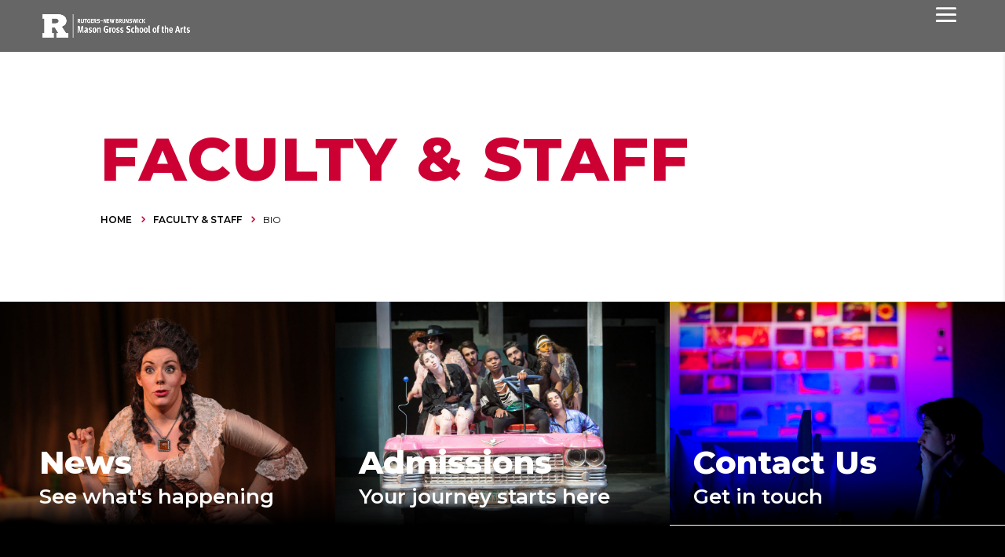

--- FILE ---
content_type: text/html; charset=UTF-8
request_url: https://www.masongross.rutgers.edu/bio/Ingrid-Steiner/
body_size: 49313
content:
<!DOCTYPE html>
<html lang="en-US">
<head>
	<meta charset="UTF-8" />
<meta http-equiv="X-UA-Compatible" content="IE=edge"><script type="text/javascript">(window.NREUM||(NREUM={})).init={ajax:{deny_list:["bam.nr-data.net"]},feature_flags:["soft_nav"]};(window.NREUM||(NREUM={})).loader_config={licenseKey:"NRJS-b3f59fb17776a369ea4",applicationID:"645577478",browserID:"645586617"};;/*! For license information please see nr-loader-rum-1.307.0.min.js.LICENSE.txt */
(()=>{var e,t,r={163:(e,t,r)=>{"use strict";r.d(t,{j:()=>E});var n=r(384),i=r(1741);var a=r(2555);r(860).K7.genericEvents;const s="experimental.resources",o="register",c=e=>{if(!e||"string"!=typeof e)return!1;try{document.createDocumentFragment().querySelector(e)}catch{return!1}return!0};var d=r(2614),u=r(944),l=r(8122);const f="[data-nr-mask]",g=e=>(0,l.a)(e,(()=>{const e={feature_flags:[],experimental:{allow_registered_children:!1,resources:!1},mask_selector:"*",block_selector:"[data-nr-block]",mask_input_options:{color:!1,date:!1,"datetime-local":!1,email:!1,month:!1,number:!1,range:!1,search:!1,tel:!1,text:!1,time:!1,url:!1,week:!1,textarea:!1,select:!1,password:!0}};return{ajax:{deny_list:void 0,block_internal:!0,enabled:!0,autoStart:!0},api:{get allow_registered_children(){return e.feature_flags.includes(o)||e.experimental.allow_registered_children},set allow_registered_children(t){e.experimental.allow_registered_children=t},duplicate_registered_data:!1},browser_consent_mode:{enabled:!1},distributed_tracing:{enabled:void 0,exclude_newrelic_header:void 0,cors_use_newrelic_header:void 0,cors_use_tracecontext_headers:void 0,allowed_origins:void 0},get feature_flags(){return e.feature_flags},set feature_flags(t){e.feature_flags=t},generic_events:{enabled:!0,autoStart:!0},harvest:{interval:30},jserrors:{enabled:!0,autoStart:!0},logging:{enabled:!0,autoStart:!0},metrics:{enabled:!0,autoStart:!0},obfuscate:void 0,page_action:{enabled:!0},page_view_event:{enabled:!0,autoStart:!0},page_view_timing:{enabled:!0,autoStart:!0},performance:{capture_marks:!1,capture_measures:!1,capture_detail:!0,resources:{get enabled(){return e.feature_flags.includes(s)||e.experimental.resources},set enabled(t){e.experimental.resources=t},asset_types:[],first_party_domains:[],ignore_newrelic:!0}},privacy:{cookies_enabled:!0},proxy:{assets:void 0,beacon:void 0},session:{expiresMs:d.wk,inactiveMs:d.BB},session_replay:{autoStart:!0,enabled:!1,preload:!1,sampling_rate:10,error_sampling_rate:100,collect_fonts:!1,inline_images:!1,fix_stylesheets:!0,mask_all_inputs:!0,get mask_text_selector(){return e.mask_selector},set mask_text_selector(t){c(t)?e.mask_selector="".concat(t,",").concat(f):""===t||null===t?e.mask_selector=f:(0,u.R)(5,t)},get block_class(){return"nr-block"},get ignore_class(){return"nr-ignore"},get mask_text_class(){return"nr-mask"},get block_selector(){return e.block_selector},set block_selector(t){c(t)?e.block_selector+=",".concat(t):""!==t&&(0,u.R)(6,t)},get mask_input_options(){return e.mask_input_options},set mask_input_options(t){t&&"object"==typeof t?e.mask_input_options={...t,password:!0}:(0,u.R)(7,t)}},session_trace:{enabled:!0,autoStart:!0},soft_navigations:{enabled:!0,autoStart:!0},spa:{enabled:!0,autoStart:!0},ssl:void 0,user_actions:{enabled:!0,elementAttributes:["id","className","tagName","type"]}}})());var p=r(6154),m=r(9324);let h=0;const v={buildEnv:m.F3,distMethod:m.Xs,version:m.xv,originTime:p.WN},b={consented:!1},y={appMetadata:{},get consented(){return this.session?.state?.consent||b.consented},set consented(e){b.consented=e},customTransaction:void 0,denyList:void 0,disabled:!1,harvester:void 0,isolatedBacklog:!1,isRecording:!1,loaderType:void 0,maxBytes:3e4,obfuscator:void 0,onerror:void 0,ptid:void 0,releaseIds:{},session:void 0,timeKeeper:void 0,registeredEntities:[],jsAttributesMetadata:{bytes:0},get harvestCount(){return++h}},_=e=>{const t=(0,l.a)(e,y),r=Object.keys(v).reduce((e,t)=>(e[t]={value:v[t],writable:!1,configurable:!0,enumerable:!0},e),{});return Object.defineProperties(t,r)};var w=r(5701);const x=e=>{const t=e.startsWith("http");e+="/",r.p=t?e:"https://"+e};var R=r(7836),k=r(3241);const A={accountID:void 0,trustKey:void 0,agentID:void 0,licenseKey:void 0,applicationID:void 0,xpid:void 0},S=e=>(0,l.a)(e,A),T=new Set;function E(e,t={},r,s){let{init:o,info:c,loader_config:d,runtime:u={},exposed:l=!0}=t;if(!c){const e=(0,n.pV)();o=e.init,c=e.info,d=e.loader_config}e.init=g(o||{}),e.loader_config=S(d||{}),c.jsAttributes??={},p.bv&&(c.jsAttributes.isWorker=!0),e.info=(0,a.D)(c);const f=e.init,m=[c.beacon,c.errorBeacon];T.has(e.agentIdentifier)||(f.proxy.assets&&(x(f.proxy.assets),m.push(f.proxy.assets)),f.proxy.beacon&&m.push(f.proxy.beacon),e.beacons=[...m],function(e){const t=(0,n.pV)();Object.getOwnPropertyNames(i.W.prototype).forEach(r=>{const n=i.W.prototype[r];if("function"!=typeof n||"constructor"===n)return;let a=t[r];e[r]&&!1!==e.exposed&&"micro-agent"!==e.runtime?.loaderType&&(t[r]=(...t)=>{const n=e[r](...t);return a?a(...t):n})})}(e),(0,n.US)("activatedFeatures",w.B)),u.denyList=[...f.ajax.deny_list||[],...f.ajax.block_internal?m:[]],u.ptid=e.agentIdentifier,u.loaderType=r,e.runtime=_(u),T.has(e.agentIdentifier)||(e.ee=R.ee.get(e.agentIdentifier),e.exposed=l,(0,k.W)({agentIdentifier:e.agentIdentifier,drained:!!w.B?.[e.agentIdentifier],type:"lifecycle",name:"initialize",feature:void 0,data:e.config})),T.add(e.agentIdentifier)}},384:(e,t,r)=>{"use strict";r.d(t,{NT:()=>s,US:()=>u,Zm:()=>o,bQ:()=>d,dV:()=>c,pV:()=>l});var n=r(6154),i=r(1863),a=r(1910);const s={beacon:"bam.nr-data.net",errorBeacon:"bam.nr-data.net"};function o(){return n.gm.NREUM||(n.gm.NREUM={}),void 0===n.gm.newrelic&&(n.gm.newrelic=n.gm.NREUM),n.gm.NREUM}function c(){let e=o();return e.o||(e.o={ST:n.gm.setTimeout,SI:n.gm.setImmediate||n.gm.setInterval,CT:n.gm.clearTimeout,XHR:n.gm.XMLHttpRequest,REQ:n.gm.Request,EV:n.gm.Event,PR:n.gm.Promise,MO:n.gm.MutationObserver,FETCH:n.gm.fetch,WS:n.gm.WebSocket},(0,a.i)(...Object.values(e.o))),e}function d(e,t){let r=o();r.initializedAgents??={},t.initializedAt={ms:(0,i.t)(),date:new Date},r.initializedAgents[e]=t}function u(e,t){o()[e]=t}function l(){return function(){let e=o();const t=e.info||{};e.info={beacon:s.beacon,errorBeacon:s.errorBeacon,...t}}(),function(){let e=o();const t=e.init||{};e.init={...t}}(),c(),function(){let e=o();const t=e.loader_config||{};e.loader_config={...t}}(),o()}},782:(e,t,r)=>{"use strict";r.d(t,{T:()=>n});const n=r(860).K7.pageViewTiming},860:(e,t,r)=>{"use strict";r.d(t,{$J:()=>u,K7:()=>c,P3:()=>d,XX:()=>i,Yy:()=>o,df:()=>a,qY:()=>n,v4:()=>s});const n="events",i="jserrors",a="browser/blobs",s="rum",o="browser/logs",c={ajax:"ajax",genericEvents:"generic_events",jserrors:i,logging:"logging",metrics:"metrics",pageAction:"page_action",pageViewEvent:"page_view_event",pageViewTiming:"page_view_timing",sessionReplay:"session_replay",sessionTrace:"session_trace",softNav:"soft_navigations",spa:"spa"},d={[c.pageViewEvent]:1,[c.pageViewTiming]:2,[c.metrics]:3,[c.jserrors]:4,[c.spa]:5,[c.ajax]:6,[c.sessionTrace]:7,[c.softNav]:8,[c.sessionReplay]:9,[c.logging]:10,[c.genericEvents]:11},u={[c.pageViewEvent]:s,[c.pageViewTiming]:n,[c.ajax]:n,[c.spa]:n,[c.softNav]:n,[c.metrics]:i,[c.jserrors]:i,[c.sessionTrace]:a,[c.sessionReplay]:a,[c.logging]:o,[c.genericEvents]:"ins"}},944:(e,t,r)=>{"use strict";r.d(t,{R:()=>i});var n=r(3241);function i(e,t){"function"==typeof console.debug&&(console.debug("New Relic Warning: https://github.com/newrelic/newrelic-browser-agent/blob/main/docs/warning-codes.md#".concat(e),t),(0,n.W)({agentIdentifier:null,drained:null,type:"data",name:"warn",feature:"warn",data:{code:e,secondary:t}}))}},1687:(e,t,r)=>{"use strict";r.d(t,{Ak:()=>d,Ze:()=>f,x3:()=>u});var n=r(3241),i=r(7836),a=r(3606),s=r(860),o=r(2646);const c={};function d(e,t){const r={staged:!1,priority:s.P3[t]||0};l(e),c[e].get(t)||c[e].set(t,r)}function u(e,t){e&&c[e]&&(c[e].get(t)&&c[e].delete(t),p(e,t,!1),c[e].size&&g(e))}function l(e){if(!e)throw new Error("agentIdentifier required");c[e]||(c[e]=new Map)}function f(e="",t="feature",r=!1){if(l(e),!e||!c[e].get(t)||r)return p(e,t);c[e].get(t).staged=!0,g(e)}function g(e){const t=Array.from(c[e]);t.every(([e,t])=>t.staged)&&(t.sort((e,t)=>e[1].priority-t[1].priority),t.forEach(([t])=>{c[e].delete(t),p(e,t)}))}function p(e,t,r=!0){const s=e?i.ee.get(e):i.ee,c=a.i.handlers;if(!s.aborted&&s.backlog&&c){if((0,n.W)({agentIdentifier:e,type:"lifecycle",name:"drain",feature:t}),r){const e=s.backlog[t],r=c[t];if(r){for(let t=0;e&&t<e.length;++t)m(e[t],r);Object.entries(r).forEach(([e,t])=>{Object.values(t||{}).forEach(t=>{t[0]?.on&&t[0]?.context()instanceof o.y&&t[0].on(e,t[1])})})}}s.isolatedBacklog||delete c[t],s.backlog[t]=null,s.emit("drain-"+t,[])}}function m(e,t){var r=e[1];Object.values(t[r]||{}).forEach(t=>{var r=e[0];if(t[0]===r){var n=t[1],i=e[3],a=e[2];n.apply(i,a)}})}},1738:(e,t,r)=>{"use strict";r.d(t,{U:()=>g,Y:()=>f});var n=r(3241),i=r(9908),a=r(1863),s=r(944),o=r(5701),c=r(3969),d=r(8362),u=r(860),l=r(4261);function f(e,t,r,a){const f=a||r;!f||f[e]&&f[e]!==d.d.prototype[e]||(f[e]=function(){(0,i.p)(c.xV,["API/"+e+"/called"],void 0,u.K7.metrics,r.ee),(0,n.W)({agentIdentifier:r.agentIdentifier,drained:!!o.B?.[r.agentIdentifier],type:"data",name:"api",feature:l.Pl+e,data:{}});try{return t.apply(this,arguments)}catch(e){(0,s.R)(23,e)}})}function g(e,t,r,n,s){const o=e.info;null===r?delete o.jsAttributes[t]:o.jsAttributes[t]=r,(s||null===r)&&(0,i.p)(l.Pl+n,[(0,a.t)(),t,r],void 0,"session",e.ee)}},1741:(e,t,r)=>{"use strict";r.d(t,{W:()=>a});var n=r(944),i=r(4261);class a{#e(e,...t){if(this[e]!==a.prototype[e])return this[e](...t);(0,n.R)(35,e)}addPageAction(e,t){return this.#e(i.hG,e,t)}register(e){return this.#e(i.eY,e)}recordCustomEvent(e,t){return this.#e(i.fF,e,t)}setPageViewName(e,t){return this.#e(i.Fw,e,t)}setCustomAttribute(e,t,r){return this.#e(i.cD,e,t,r)}noticeError(e,t){return this.#e(i.o5,e,t)}setUserId(e,t=!1){return this.#e(i.Dl,e,t)}setApplicationVersion(e){return this.#e(i.nb,e)}setErrorHandler(e){return this.#e(i.bt,e)}addRelease(e,t){return this.#e(i.k6,e,t)}log(e,t){return this.#e(i.$9,e,t)}start(){return this.#e(i.d3)}finished(e){return this.#e(i.BL,e)}recordReplay(){return this.#e(i.CH)}pauseReplay(){return this.#e(i.Tb)}addToTrace(e){return this.#e(i.U2,e)}setCurrentRouteName(e){return this.#e(i.PA,e)}interaction(e){return this.#e(i.dT,e)}wrapLogger(e,t,r){return this.#e(i.Wb,e,t,r)}measure(e,t){return this.#e(i.V1,e,t)}consent(e){return this.#e(i.Pv,e)}}},1863:(e,t,r)=>{"use strict";function n(){return Math.floor(performance.now())}r.d(t,{t:()=>n})},1910:(e,t,r)=>{"use strict";r.d(t,{i:()=>a});var n=r(944);const i=new Map;function a(...e){return e.every(e=>{if(i.has(e))return i.get(e);const t="function"==typeof e?e.toString():"",r=t.includes("[native code]"),a=t.includes("nrWrapper");return r||a||(0,n.R)(64,e?.name||t),i.set(e,r),r})}},2555:(e,t,r)=>{"use strict";r.d(t,{D:()=>o,f:()=>s});var n=r(384),i=r(8122);const a={beacon:n.NT.beacon,errorBeacon:n.NT.errorBeacon,licenseKey:void 0,applicationID:void 0,sa:void 0,queueTime:void 0,applicationTime:void 0,ttGuid:void 0,user:void 0,account:void 0,product:void 0,extra:void 0,jsAttributes:{},userAttributes:void 0,atts:void 0,transactionName:void 0,tNamePlain:void 0};function s(e){try{return!!e.licenseKey&&!!e.errorBeacon&&!!e.applicationID}catch(e){return!1}}const o=e=>(0,i.a)(e,a)},2614:(e,t,r)=>{"use strict";r.d(t,{BB:()=>s,H3:()=>n,g:()=>d,iL:()=>c,tS:()=>o,uh:()=>i,wk:()=>a});const n="NRBA",i="SESSION",a=144e5,s=18e5,o={STARTED:"session-started",PAUSE:"session-pause",RESET:"session-reset",RESUME:"session-resume",UPDATE:"session-update"},c={SAME_TAB:"same-tab",CROSS_TAB:"cross-tab"},d={OFF:0,FULL:1,ERROR:2}},2646:(e,t,r)=>{"use strict";r.d(t,{y:()=>n});class n{constructor(e){this.contextId=e}}},2843:(e,t,r)=>{"use strict";r.d(t,{G:()=>a,u:()=>i});var n=r(3878);function i(e,t=!1,r,i){(0,n.DD)("visibilitychange",function(){if(t)return void("hidden"===document.visibilityState&&e());e(document.visibilityState)},r,i)}function a(e,t,r){(0,n.sp)("pagehide",e,t,r)}},3241:(e,t,r)=>{"use strict";r.d(t,{W:()=>a});var n=r(6154);const i="newrelic";function a(e={}){try{n.gm.dispatchEvent(new CustomEvent(i,{detail:e}))}catch(e){}}},3606:(e,t,r)=>{"use strict";r.d(t,{i:()=>a});var n=r(9908);a.on=s;var i=a.handlers={};function a(e,t,r,a){s(a||n.d,i,e,t,r)}function s(e,t,r,i,a){a||(a="feature"),e||(e=n.d);var s=t[a]=t[a]||{};(s[r]=s[r]||[]).push([e,i])}},3878:(e,t,r)=>{"use strict";function n(e,t){return{capture:e,passive:!1,signal:t}}function i(e,t,r=!1,i){window.addEventListener(e,t,n(r,i))}function a(e,t,r=!1,i){document.addEventListener(e,t,n(r,i))}r.d(t,{DD:()=>a,jT:()=>n,sp:()=>i})},3969:(e,t,r)=>{"use strict";r.d(t,{TZ:()=>n,XG:()=>o,rs:()=>i,xV:()=>s,z_:()=>a});const n=r(860).K7.metrics,i="sm",a="cm",s="storeSupportabilityMetrics",o="storeEventMetrics"},4234:(e,t,r)=>{"use strict";r.d(t,{W:()=>a});var n=r(7836),i=r(1687);class a{constructor(e,t){this.agentIdentifier=e,this.ee=n.ee.get(e),this.featureName=t,this.blocked=!1}deregisterDrain(){(0,i.x3)(this.agentIdentifier,this.featureName)}}},4261:(e,t,r)=>{"use strict";r.d(t,{$9:()=>d,BL:()=>o,CH:()=>g,Dl:()=>_,Fw:()=>y,PA:()=>h,Pl:()=>n,Pv:()=>k,Tb:()=>l,U2:()=>a,V1:()=>R,Wb:()=>x,bt:()=>b,cD:()=>v,d3:()=>w,dT:()=>c,eY:()=>p,fF:()=>f,hG:()=>i,k6:()=>s,nb:()=>m,o5:()=>u});const n="api-",i="addPageAction",a="addToTrace",s="addRelease",o="finished",c="interaction",d="log",u="noticeError",l="pauseReplay",f="recordCustomEvent",g="recordReplay",p="register",m="setApplicationVersion",h="setCurrentRouteName",v="setCustomAttribute",b="setErrorHandler",y="setPageViewName",_="setUserId",w="start",x="wrapLogger",R="measure",k="consent"},5289:(e,t,r)=>{"use strict";r.d(t,{GG:()=>s,Qr:()=>c,sB:()=>o});var n=r(3878),i=r(6389);function a(){return"undefined"==typeof document||"complete"===document.readyState}function s(e,t){if(a())return e();const r=(0,i.J)(e),s=setInterval(()=>{a()&&(clearInterval(s),r())},500);(0,n.sp)("load",r,t)}function o(e){if(a())return e();(0,n.DD)("DOMContentLoaded",e)}function c(e){if(a())return e();(0,n.sp)("popstate",e)}},5607:(e,t,r)=>{"use strict";r.d(t,{W:()=>n});const n=(0,r(9566).bz)()},5701:(e,t,r)=>{"use strict";r.d(t,{B:()=>a,t:()=>s});var n=r(3241);const i=new Set,a={};function s(e,t){const r=t.agentIdentifier;a[r]??={},e&&"object"==typeof e&&(i.has(r)||(t.ee.emit("rumresp",[e]),a[r]=e,i.add(r),(0,n.W)({agentIdentifier:r,loaded:!0,drained:!0,type:"lifecycle",name:"load",feature:void 0,data:e})))}},6154:(e,t,r)=>{"use strict";r.d(t,{OF:()=>c,RI:()=>i,WN:()=>u,bv:()=>a,eN:()=>l,gm:()=>s,mw:()=>o,sb:()=>d});var n=r(1863);const i="undefined"!=typeof window&&!!window.document,a="undefined"!=typeof WorkerGlobalScope&&("undefined"!=typeof self&&self instanceof WorkerGlobalScope&&self.navigator instanceof WorkerNavigator||"undefined"!=typeof globalThis&&globalThis instanceof WorkerGlobalScope&&globalThis.navigator instanceof WorkerNavigator),s=i?window:"undefined"!=typeof WorkerGlobalScope&&("undefined"!=typeof self&&self instanceof WorkerGlobalScope&&self||"undefined"!=typeof globalThis&&globalThis instanceof WorkerGlobalScope&&globalThis),o=Boolean("hidden"===s?.document?.visibilityState),c=/iPad|iPhone|iPod/.test(s.navigator?.userAgent),d=c&&"undefined"==typeof SharedWorker,u=((()=>{const e=s.navigator?.userAgent?.match(/Firefox[/\s](\d+\.\d+)/);Array.isArray(e)&&e.length>=2&&e[1]})(),Date.now()-(0,n.t)()),l=()=>"undefined"!=typeof PerformanceNavigationTiming&&s?.performance?.getEntriesByType("navigation")?.[0]?.responseStart},6389:(e,t,r)=>{"use strict";function n(e,t=500,r={}){const n=r?.leading||!1;let i;return(...r)=>{n&&void 0===i&&(e.apply(this,r),i=setTimeout(()=>{i=clearTimeout(i)},t)),n||(clearTimeout(i),i=setTimeout(()=>{e.apply(this,r)},t))}}function i(e){let t=!1;return(...r)=>{t||(t=!0,e.apply(this,r))}}r.d(t,{J:()=>i,s:()=>n})},6630:(e,t,r)=>{"use strict";r.d(t,{T:()=>n});const n=r(860).K7.pageViewEvent},7699:(e,t,r)=>{"use strict";r.d(t,{It:()=>a,KC:()=>o,No:()=>i,qh:()=>s});var n=r(860);const i=16e3,a=1e6,s="SESSION_ERROR",o={[n.K7.logging]:!0,[n.K7.genericEvents]:!1,[n.K7.jserrors]:!1,[n.K7.ajax]:!1}},7836:(e,t,r)=>{"use strict";r.d(t,{P:()=>o,ee:()=>c});var n=r(384),i=r(8990),a=r(2646),s=r(5607);const o="nr@context:".concat(s.W),c=function e(t,r){var n={},s={},u={},l=!1;try{l=16===r.length&&d.initializedAgents?.[r]?.runtime.isolatedBacklog}catch(e){}var f={on:p,addEventListener:p,removeEventListener:function(e,t){var r=n[e];if(!r)return;for(var i=0;i<r.length;i++)r[i]===t&&r.splice(i,1)},emit:function(e,r,n,i,a){!1!==a&&(a=!0);if(c.aborted&&!i)return;t&&a&&t.emit(e,r,n);var o=g(n);m(e).forEach(e=>{e.apply(o,r)});var d=v()[s[e]];d&&d.push([f,e,r,o]);return o},get:h,listeners:m,context:g,buffer:function(e,t){const r=v();if(t=t||"feature",f.aborted)return;Object.entries(e||{}).forEach(([e,n])=>{s[n]=t,t in r||(r[t]=[])})},abort:function(){f._aborted=!0,Object.keys(f.backlog).forEach(e=>{delete f.backlog[e]})},isBuffering:function(e){return!!v()[s[e]]},debugId:r,backlog:l?{}:t&&"object"==typeof t.backlog?t.backlog:{},isolatedBacklog:l};return Object.defineProperty(f,"aborted",{get:()=>{let e=f._aborted||!1;return e||(t&&(e=t.aborted),e)}}),f;function g(e){return e&&e instanceof a.y?e:e?(0,i.I)(e,o,()=>new a.y(o)):new a.y(o)}function p(e,t){n[e]=m(e).concat(t)}function m(e){return n[e]||[]}function h(t){return u[t]=u[t]||e(f,t)}function v(){return f.backlog}}(void 0,"globalEE"),d=(0,n.Zm)();d.ee||(d.ee=c)},8122:(e,t,r)=>{"use strict";r.d(t,{a:()=>i});var n=r(944);function i(e,t){try{if(!e||"object"!=typeof e)return(0,n.R)(3);if(!t||"object"!=typeof t)return(0,n.R)(4);const r=Object.create(Object.getPrototypeOf(t),Object.getOwnPropertyDescriptors(t)),a=0===Object.keys(r).length?e:r;for(let s in a)if(void 0!==e[s])try{if(null===e[s]){r[s]=null;continue}Array.isArray(e[s])&&Array.isArray(t[s])?r[s]=Array.from(new Set([...e[s],...t[s]])):"object"==typeof e[s]&&"object"==typeof t[s]?r[s]=i(e[s],t[s]):r[s]=e[s]}catch(e){r[s]||(0,n.R)(1,e)}return r}catch(e){(0,n.R)(2,e)}}},8362:(e,t,r)=>{"use strict";r.d(t,{d:()=>a});var n=r(9566),i=r(1741);class a extends i.W{agentIdentifier=(0,n.LA)(16)}},8374:(e,t,r)=>{r.nc=(()=>{try{return document?.currentScript?.nonce}catch(e){}return""})()},8990:(e,t,r)=>{"use strict";r.d(t,{I:()=>i});var n=Object.prototype.hasOwnProperty;function i(e,t,r){if(n.call(e,t))return e[t];var i=r();if(Object.defineProperty&&Object.keys)try{return Object.defineProperty(e,t,{value:i,writable:!0,enumerable:!1}),i}catch(e){}return e[t]=i,i}},9324:(e,t,r)=>{"use strict";r.d(t,{F3:()=>i,Xs:()=>a,xv:()=>n});const n="1.307.0",i="PROD",a="CDN"},9566:(e,t,r)=>{"use strict";r.d(t,{LA:()=>o,bz:()=>s});var n=r(6154);const i="xxxxxxxx-xxxx-4xxx-yxxx-xxxxxxxxxxxx";function a(e,t){return e?15&e[t]:16*Math.random()|0}function s(){const e=n.gm?.crypto||n.gm?.msCrypto;let t,r=0;return e&&e.getRandomValues&&(t=e.getRandomValues(new Uint8Array(30))),i.split("").map(e=>"x"===e?a(t,r++).toString(16):"y"===e?(3&a()|8).toString(16):e).join("")}function o(e){const t=n.gm?.crypto||n.gm?.msCrypto;let r,i=0;t&&t.getRandomValues&&(r=t.getRandomValues(new Uint8Array(e)));const s=[];for(var o=0;o<e;o++)s.push(a(r,i++).toString(16));return s.join("")}},9908:(e,t,r)=>{"use strict";r.d(t,{d:()=>n,p:()=>i});var n=r(7836).ee.get("handle");function i(e,t,r,i,a){a?(a.buffer([e],i),a.emit(e,t,r)):(n.buffer([e],i),n.emit(e,t,r))}}},n={};function i(e){var t=n[e];if(void 0!==t)return t.exports;var a=n[e]={exports:{}};return r[e](a,a.exports,i),a.exports}i.m=r,i.d=(e,t)=>{for(var r in t)i.o(t,r)&&!i.o(e,r)&&Object.defineProperty(e,r,{enumerable:!0,get:t[r]})},i.f={},i.e=e=>Promise.all(Object.keys(i.f).reduce((t,r)=>(i.f[r](e,t),t),[])),i.u=e=>"nr-rum-1.307.0.min.js",i.o=(e,t)=>Object.prototype.hasOwnProperty.call(e,t),e={},t="NRBA-1.307.0.PROD:",i.l=(r,n,a,s)=>{if(e[r])e[r].push(n);else{var o,c;if(void 0!==a)for(var d=document.getElementsByTagName("script"),u=0;u<d.length;u++){var l=d[u];if(l.getAttribute("src")==r||l.getAttribute("data-webpack")==t+a){o=l;break}}if(!o){c=!0;var f={296:"sha512-3EXXyZqgAupfCzApe8jx8MLgGn3TbzhyI1Jve2HiIeHZU3eYpQT4hF0fMRkBBDdQT8+b9YmzmeYUZ4Q/8KBSNg=="};(o=document.createElement("script")).charset="utf-8",i.nc&&o.setAttribute("nonce",i.nc),o.setAttribute("data-webpack",t+a),o.src=r,0!==o.src.indexOf(window.location.origin+"/")&&(o.crossOrigin="anonymous"),f[s]&&(o.integrity=f[s])}e[r]=[n];var g=(t,n)=>{o.onerror=o.onload=null,clearTimeout(p);var i=e[r];if(delete e[r],o.parentNode&&o.parentNode.removeChild(o),i&&i.forEach(e=>e(n)),t)return t(n)},p=setTimeout(g.bind(null,void 0,{type:"timeout",target:o}),12e4);o.onerror=g.bind(null,o.onerror),o.onload=g.bind(null,o.onload),c&&document.head.appendChild(o)}},i.r=e=>{"undefined"!=typeof Symbol&&Symbol.toStringTag&&Object.defineProperty(e,Symbol.toStringTag,{value:"Module"}),Object.defineProperty(e,"__esModule",{value:!0})},i.p="https://js-agent.newrelic.com/",(()=>{var e={374:0,840:0};i.f.j=(t,r)=>{var n=i.o(e,t)?e[t]:void 0;if(0!==n)if(n)r.push(n[2]);else{var a=new Promise((r,i)=>n=e[t]=[r,i]);r.push(n[2]=a);var s=i.p+i.u(t),o=new Error;i.l(s,r=>{if(i.o(e,t)&&(0!==(n=e[t])&&(e[t]=void 0),n)){var a=r&&("load"===r.type?"missing":r.type),s=r&&r.target&&r.target.src;o.message="Loading chunk "+t+" failed: ("+a+": "+s+")",o.name="ChunkLoadError",o.type=a,o.request=s,n[1](o)}},"chunk-"+t,t)}};var t=(t,r)=>{var n,a,[s,o,c]=r,d=0;if(s.some(t=>0!==e[t])){for(n in o)i.o(o,n)&&(i.m[n]=o[n]);if(c)c(i)}for(t&&t(r);d<s.length;d++)a=s[d],i.o(e,a)&&e[a]&&e[a][0](),e[a]=0},r=self["webpackChunk:NRBA-1.307.0.PROD"]=self["webpackChunk:NRBA-1.307.0.PROD"]||[];r.forEach(t.bind(null,0)),r.push=t.bind(null,r.push.bind(r))})(),(()=>{"use strict";i(8374);var e=i(8362),t=i(860);const r=Object.values(t.K7);var n=i(163);var a=i(9908),s=i(1863),o=i(4261),c=i(1738);var d=i(1687),u=i(4234),l=i(5289),f=i(6154),g=i(944),p=i(384);const m=e=>f.RI&&!0===e?.privacy.cookies_enabled;function h(e){return!!(0,p.dV)().o.MO&&m(e)&&!0===e?.session_trace.enabled}var v=i(6389),b=i(7699);class y extends u.W{constructor(e,t){super(e.agentIdentifier,t),this.agentRef=e,this.abortHandler=void 0,this.featAggregate=void 0,this.loadedSuccessfully=void 0,this.onAggregateImported=new Promise(e=>{this.loadedSuccessfully=e}),this.deferred=Promise.resolve(),!1===e.init[this.featureName].autoStart?this.deferred=new Promise((t,r)=>{this.ee.on("manual-start-all",(0,v.J)(()=>{(0,d.Ak)(e.agentIdentifier,this.featureName),t()}))}):(0,d.Ak)(e.agentIdentifier,t)}importAggregator(e,t,r={}){if(this.featAggregate)return;const n=async()=>{let n;await this.deferred;try{if(m(e.init)){const{setupAgentSession:t}=await i.e(296).then(i.bind(i,3305));n=t(e)}}catch(e){(0,g.R)(20,e),this.ee.emit("internal-error",[e]),(0,a.p)(b.qh,[e],void 0,this.featureName,this.ee)}try{if(!this.#t(this.featureName,n,e.init))return(0,d.Ze)(this.agentIdentifier,this.featureName),void this.loadedSuccessfully(!1);const{Aggregate:i}=await t();this.featAggregate=new i(e,r),e.runtime.harvester.initializedAggregates.push(this.featAggregate),this.loadedSuccessfully(!0)}catch(e){(0,g.R)(34,e),this.abortHandler?.(),(0,d.Ze)(this.agentIdentifier,this.featureName,!0),this.loadedSuccessfully(!1),this.ee&&this.ee.abort()}};f.RI?(0,l.GG)(()=>n(),!0):n()}#t(e,r,n){if(this.blocked)return!1;switch(e){case t.K7.sessionReplay:return h(n)&&!!r;case t.K7.sessionTrace:return!!r;default:return!0}}}var _=i(6630),w=i(2614),x=i(3241);class R extends y{static featureName=_.T;constructor(e){var t;super(e,_.T),this.setupInspectionEvents(e.agentIdentifier),t=e,(0,c.Y)(o.Fw,function(e,r){"string"==typeof e&&("/"!==e.charAt(0)&&(e="/"+e),t.runtime.customTransaction=(r||"http://custom.transaction")+e,(0,a.p)(o.Pl+o.Fw,[(0,s.t)()],void 0,void 0,t.ee))},t),this.importAggregator(e,()=>i.e(296).then(i.bind(i,3943)))}setupInspectionEvents(e){const t=(t,r)=>{t&&(0,x.W)({agentIdentifier:e,timeStamp:t.timeStamp,loaded:"complete"===t.target.readyState,type:"window",name:r,data:t.target.location+""})};(0,l.sB)(e=>{t(e,"DOMContentLoaded")}),(0,l.GG)(e=>{t(e,"load")}),(0,l.Qr)(e=>{t(e,"navigate")}),this.ee.on(w.tS.UPDATE,(t,r)=>{(0,x.W)({agentIdentifier:e,type:"lifecycle",name:"session",data:r})})}}class k extends e.d{constructor(e){var t;(super(),f.gm)?(this.features={},(0,p.bQ)(this.agentIdentifier,this),this.desiredFeatures=new Set(e.features||[]),this.desiredFeatures.add(R),(0,n.j)(this,e,e.loaderType||"agent"),t=this,(0,c.Y)(o.cD,function(e,r,n=!1){if("string"==typeof e){if(["string","number","boolean"].includes(typeof r)||null===r)return(0,c.U)(t,e,r,o.cD,n);(0,g.R)(40,typeof r)}else(0,g.R)(39,typeof e)},t),function(e){(0,c.Y)(o.Dl,function(t,r=!1){if("string"!=typeof t&&null!==t)return void(0,g.R)(41,typeof t);const n=e.info.jsAttributes["enduser.id"];r&&null!=n&&n!==t?(0,a.p)(o.Pl+"setUserIdAndResetSession",[t],void 0,"session",e.ee):(0,c.U)(e,"enduser.id",t,o.Dl,!0)},e)}(this),function(e){(0,c.Y)(o.nb,function(t){if("string"==typeof t||null===t)return(0,c.U)(e,"application.version",t,o.nb,!1);(0,g.R)(42,typeof t)},e)}(this),function(e){(0,c.Y)(o.d3,function(){e.ee.emit("manual-start-all")},e)}(this),function(e){(0,c.Y)(o.Pv,function(t=!0){if("boolean"==typeof t){if((0,a.p)(o.Pl+o.Pv,[t],void 0,"session",e.ee),e.runtime.consented=t,t){const t=e.features.page_view_event;t.onAggregateImported.then(e=>{const r=t.featAggregate;e&&!r.sentRum&&r.sendRum()})}}else(0,g.R)(65,typeof t)},e)}(this),this.run()):(0,g.R)(21)}get config(){return{info:this.info,init:this.init,loader_config:this.loader_config,runtime:this.runtime}}get api(){return this}run(){try{const e=function(e){const t={};return r.forEach(r=>{t[r]=!!e[r]?.enabled}),t}(this.init),n=[...this.desiredFeatures];n.sort((e,r)=>t.P3[e.featureName]-t.P3[r.featureName]),n.forEach(r=>{if(!e[r.featureName]&&r.featureName!==t.K7.pageViewEvent)return;if(r.featureName===t.K7.spa)return void(0,g.R)(67);const n=function(e){switch(e){case t.K7.ajax:return[t.K7.jserrors];case t.K7.sessionTrace:return[t.K7.ajax,t.K7.pageViewEvent];case t.K7.sessionReplay:return[t.K7.sessionTrace];case t.K7.pageViewTiming:return[t.K7.pageViewEvent];default:return[]}}(r.featureName).filter(e=>!(e in this.features));n.length>0&&(0,g.R)(36,{targetFeature:r.featureName,missingDependencies:n}),this.features[r.featureName]=new r(this)})}catch(e){(0,g.R)(22,e);for(const e in this.features)this.features[e].abortHandler?.();const t=(0,p.Zm)();delete t.initializedAgents[this.agentIdentifier]?.features,delete this.sharedAggregator;return t.ee.get(this.agentIdentifier).abort(),!1}}}var A=i(2843),S=i(782);class T extends y{static featureName=S.T;constructor(e){super(e,S.T),f.RI&&((0,A.u)(()=>(0,a.p)("docHidden",[(0,s.t)()],void 0,S.T,this.ee),!0),(0,A.G)(()=>(0,a.p)("winPagehide",[(0,s.t)()],void 0,S.T,this.ee)),this.importAggregator(e,()=>i.e(296).then(i.bind(i,2117))))}}var E=i(3969);class I extends y{static featureName=E.TZ;constructor(e){super(e,E.TZ),f.RI&&document.addEventListener("securitypolicyviolation",e=>{(0,a.p)(E.xV,["Generic/CSPViolation/Detected"],void 0,this.featureName,this.ee)}),this.importAggregator(e,()=>i.e(296).then(i.bind(i,9623)))}}new k({features:[R,T,I],loaderType:"lite"})})()})();</script>
	<link rel="pingback" href="https://www.masongross.rutgers.edu/xmlrpc.php" />

	<script type="text/javascript">
		document.documentElement.className = 'js';
	</script>

	<meta name='robots' content='index, follow, max-image-preview:large, max-snippet:-1, max-video-preview:-1' />

	<!-- This site is optimized with the Yoast SEO Premium plugin v21.5 (Yoast SEO v25.4) - https://yoast.com/wordpress/plugins/seo/ -->
	<title>Bio | Mason Gross School of the Arts</title>
	<link rel="canonical" href="https://www.masongross.rutgers.edu/bio/Ingrid-SteinerIngrid-Steiner/" />
	<meta property="og:locale" content="en_US" />
	<meta property="og:type" content="article" />
	<meta property="og:title" content="Bio" />
	<meta property="og:url" content="https://pp-canonicalIngrid-Steiner/" />
	<meta property="og:site_name" content="Mason Gross School of the Arts" />
	<meta property="article:modified_time" content="2023-06-20T20:23:36+00:00" />
	<meta name="twitter:card" content="summary_large_image" />
	<meta name="twitter:label1" content="Est. reading time" />
	<meta name="twitter:data1" content="1 minute" />
	<script type="application/ld+json" class="yoast-schema-graph">{"@context":"https://schema.org","@graph":[{"@type":"WebPage","@id":"https://www.masongross.rutgers.edu/bio/","url":"https://pp-canonical","name":"Bio | Mason Gross School of the Arts","isPartOf":{"@id":"https://www.masongross.rutgers.edu/#website"},"datePublished":"2020-01-31T09:57:08+00:00","dateModified":"2023-06-20T20:23:36+00:00","breadcrumb":{"@id":"https://pp-canonical#breadcrumb"},"inLanguage":"en-US","potentialAction":[{"@type":"ReadAction","target":["https://pp-canonical"]}]},{"@type":"BreadcrumbList","@id":"https://pp-canonical#breadcrumb","itemListElement":[{"@type":"ListItem","position":1,"name":"Home","item":"https://www.masongross.rutgers.edu/"},{"@type":"ListItem","position":2,"name":"Bio"}]},{"@type":"WebSite","@id":"https://www.masongross.rutgers.edu/#website","url":"https://www.masongross.rutgers.edu/","name":"Mason Gross School of the Arts","description":"Rutgers","publisher":{"@id":"https://www.masongross.rutgers.edu/#organization"},"potentialAction":[{"@type":"SearchAction","target":{"@type":"EntryPoint","urlTemplate":"https://www.masongross.rutgers.edu/?s={search_term_string}"},"query-input":{"@type":"PropertyValueSpecification","valueRequired":true,"valueName":"search_term_string"}}],"inLanguage":"en-US"},{"@type":"Organization","@id":"https://www.masongross.rutgers.edu/#organization","name":"Mason Gross School of the Arts","url":"https://www.masongross.rutgers.edu/","logo":{"@type":"ImageObject","inLanguage":"en-US","@id":"https://www.masongross.rutgers.edu/#/schema/logo/image/","url":"https://live-ru-mgsa.pantheonsite.io/wp-content/uploads/2018/10/Rutgers_Mason_Gross_School_of_the_Arts_2.png","contentUrl":"https://live-ru-mgsa.pantheonsite.io/wp-content/uploads/2018/10/Rutgers_Mason_Gross_School_of_the_Arts_2.png","width":350,"height":152,"caption":"Mason Gross School of the Arts"},"image":{"@id":"https://www.masongross.rutgers.edu/#/schema/logo/image/"}}]}</script>
	<!-- / Yoast SEO Premium plugin. -->


<link rel='dns-prefetch' href='//www.masongross.rutgers.edu' />
<link rel='dns-prefetch' href='//stackpath.bootstrapcdn.com' />
<link rel='dns-prefetch' href='//a.omappapi.com' />
<link rel='dns-prefetch' href='//www.googletagmanager.com' />
<link rel='dns-prefetch' href='//fonts.googleapis.com' />
<link rel="alternate" type="application/rss+xml" title="Mason Gross School of the Arts &raquo; Feed" href="https://www.masongross.rutgers.edu/feed/" />
<link rel="alternate" type="application/rss+xml" title="Mason Gross School of the Arts &raquo; Comments Feed" href="https://www.masongross.rutgers.edu/comments/feed/" />
<link rel="alternate" type="text/calendar" title="Mason Gross School of the Arts &raquo; iCal Feed" href="https://www.masongross.rutgers.edu/art-and-design-events/?ical=1" />
<meta content="Rutgers Mason Gross School of the Arts v.1.0.0" name="generator"/><link rel='stylesheet' id='wgs2-css' href='https://www.masongross.rutgers.edu/wp-content/plugins/wp-google-search/wgs2.css?ver=6.8.2' type='text/css' media='all' />
<link rel='stylesheet' id='tribe-events-pro-mini-calendar-block-styles-css' href='https://www.masongross.rutgers.edu/wp-content/plugins/events-calendar-pro/build/css/tribe-events-pro-mini-calendar-block.css?ver=7.6.0.2' type='text/css' media='all' />
<link rel='stylesheet' id='tec-variables-skeleton-css' href='https://www.masongross.rutgers.edu/wp-content/plugins/the-events-calendar/common/build/css/variables-skeleton.css?ver=6.8.0.1' type='text/css' media='all' />
<link rel='stylesheet' id='tec-variables-full-css' href='https://www.masongross.rutgers.edu/wp-content/plugins/the-events-calendar/common/build/css/variables-full.css?ver=6.8.0.1' type='text/css' media='all' />
<link rel='stylesheet' id='tribe-common-skeleton-style-css' href='https://www.masongross.rutgers.edu/wp-content/plugins/the-events-calendar/common/build/css/common-skeleton.css?ver=6.8.0.1' type='text/css' media='all' />
<link rel='stylesheet' id='tribe-common-full-style-css' href='https://www.masongross.rutgers.edu/wp-content/plugins/the-events-calendar/common/build/css/common-full.css?ver=6.8.0.1' type='text/css' media='all' />
<link rel='stylesheet' id='tribe-events-views-v2-bootstrap-datepicker-styles-css' href='https://www.masongross.rutgers.edu/wp-content/plugins/the-events-calendar/vendor/bootstrap-datepicker/css/bootstrap-datepicker.standalone.min.css?ver=6.13.2.1' type='text/css' media='all' />
<link rel='stylesheet' id='tribe-tooltipster-css-css' href='https://www.masongross.rutgers.edu/wp-content/plugins/the-events-calendar/common/vendor/tooltipster/tooltipster.bundle.min.css?ver=6.8.0.1' type='text/css' media='all' />
<link rel='stylesheet' id='tribe-events-views-v2-skeleton-css' href='https://www.masongross.rutgers.edu/wp-content/plugins/the-events-calendar/build/css/views-skeleton.css?ver=6.13.2.1' type='text/css' media='all' />
<link rel='stylesheet' id='tribe-ext-events-control-css' href='https://www.masongross.rutgers.edu/wp-content/plugins/tribe-ext-events-control/src/resources/css/style.css?ver=1.3.0' type='text/css' media='all' />
<link rel='stylesheet' id='sbi_styles-css' href='https://www.masongross.rutgers.edu/wp-content/plugins/instagram-feed-pro/css/sbi-styles.css?ver=6.8.1' type='text/css' media='all' />
<style id='wp-block-library-theme-inline-css' type='text/css'>
.wp-block-audio :where(figcaption){
  color:#555;
  font-size:13px;
  text-align:center;
}
.is-dark-theme .wp-block-audio :where(figcaption){
  color:#ffffffa6;
}

.wp-block-audio{
  margin:0 0 1em;
}

.wp-block-code{
  border:1px solid #ccc;
  border-radius:4px;
  font-family:Menlo,Consolas,monaco,monospace;
  padding:.8em 1em;
}

.wp-block-embed :where(figcaption){
  color:#555;
  font-size:13px;
  text-align:center;
}
.is-dark-theme .wp-block-embed :where(figcaption){
  color:#ffffffa6;
}

.wp-block-embed{
  margin:0 0 1em;
}

.blocks-gallery-caption{
  color:#555;
  font-size:13px;
  text-align:center;
}
.is-dark-theme .blocks-gallery-caption{
  color:#ffffffa6;
}

:root :where(.wp-block-image figcaption){
  color:#555;
  font-size:13px;
  text-align:center;
}
.is-dark-theme :root :where(.wp-block-image figcaption){
  color:#ffffffa6;
}

.wp-block-image{
  margin:0 0 1em;
}

.wp-block-pullquote{
  border-bottom:4px solid;
  border-top:4px solid;
  color:currentColor;
  margin-bottom:1.75em;
}
.wp-block-pullquote cite,.wp-block-pullquote footer,.wp-block-pullquote__citation{
  color:currentColor;
  font-size:.8125em;
  font-style:normal;
  text-transform:uppercase;
}

.wp-block-quote{
  border-left:.25em solid;
  margin:0 0 1.75em;
  padding-left:1em;
}
.wp-block-quote cite,.wp-block-quote footer{
  color:currentColor;
  font-size:.8125em;
  font-style:normal;
  position:relative;
}
.wp-block-quote:where(.has-text-align-right){
  border-left:none;
  border-right:.25em solid;
  padding-left:0;
  padding-right:1em;
}
.wp-block-quote:where(.has-text-align-center){
  border:none;
  padding-left:0;
}
.wp-block-quote.is-large,.wp-block-quote.is-style-large,.wp-block-quote:where(.is-style-plain){
  border:none;
}

.wp-block-search .wp-block-search__label{
  font-weight:700;
}

.wp-block-search__button{
  border:1px solid #ccc;
  padding:.375em .625em;
}

:where(.wp-block-group.has-background){
  padding:1.25em 2.375em;
}

.wp-block-separator.has-css-opacity{
  opacity:.4;
}

.wp-block-separator{
  border:none;
  border-bottom:2px solid;
  margin-left:auto;
  margin-right:auto;
}
.wp-block-separator.has-alpha-channel-opacity{
  opacity:1;
}
.wp-block-separator:not(.is-style-wide):not(.is-style-dots){
  width:100px;
}
.wp-block-separator.has-background:not(.is-style-dots){
  border-bottom:none;
  height:1px;
}
.wp-block-separator.has-background:not(.is-style-wide):not(.is-style-dots){
  height:2px;
}

.wp-block-table{
  margin:0 0 1em;
}
.wp-block-table td,.wp-block-table th{
  word-break:normal;
}
.wp-block-table :where(figcaption){
  color:#555;
  font-size:13px;
  text-align:center;
}
.is-dark-theme .wp-block-table :where(figcaption){
  color:#ffffffa6;
}

.wp-block-video :where(figcaption){
  color:#555;
  font-size:13px;
  text-align:center;
}
.is-dark-theme .wp-block-video :where(figcaption){
  color:#ffffffa6;
}

.wp-block-video{
  margin:0 0 1em;
}

:root :where(.wp-block-template-part.has-background){
  margin-bottom:0;
  margin-top:0;
  padding:1.25em 2.375em;
}
</style>
<style id='global-styles-inline-css' type='text/css'>
:root{--wp--preset--aspect-ratio--square: 1;--wp--preset--aspect-ratio--4-3: 4/3;--wp--preset--aspect-ratio--3-4: 3/4;--wp--preset--aspect-ratio--3-2: 3/2;--wp--preset--aspect-ratio--2-3: 2/3;--wp--preset--aspect-ratio--16-9: 16/9;--wp--preset--aspect-ratio--9-16: 9/16;--wp--preset--color--black: #000000;--wp--preset--color--cyan-bluish-gray: #abb8c3;--wp--preset--color--white: #ffffff;--wp--preset--color--pale-pink: #f78da7;--wp--preset--color--vivid-red: #cf2e2e;--wp--preset--color--luminous-vivid-orange: #ff6900;--wp--preset--color--luminous-vivid-amber: #fcb900;--wp--preset--color--light-green-cyan: #7bdcb5;--wp--preset--color--vivid-green-cyan: #00d084;--wp--preset--color--pale-cyan-blue: #8ed1fc;--wp--preset--color--vivid-cyan-blue: #0693e3;--wp--preset--color--vivid-purple: #9b51e0;--wp--preset--gradient--vivid-cyan-blue-to-vivid-purple: linear-gradient(135deg,rgba(6,147,227,1) 0%,rgb(155,81,224) 100%);--wp--preset--gradient--light-green-cyan-to-vivid-green-cyan: linear-gradient(135deg,rgb(122,220,180) 0%,rgb(0,208,130) 100%);--wp--preset--gradient--luminous-vivid-amber-to-luminous-vivid-orange: linear-gradient(135deg,rgba(252,185,0,1) 0%,rgba(255,105,0,1) 100%);--wp--preset--gradient--luminous-vivid-orange-to-vivid-red: linear-gradient(135deg,rgba(255,105,0,1) 0%,rgb(207,46,46) 100%);--wp--preset--gradient--very-light-gray-to-cyan-bluish-gray: linear-gradient(135deg,rgb(238,238,238) 0%,rgb(169,184,195) 100%);--wp--preset--gradient--cool-to-warm-spectrum: linear-gradient(135deg,rgb(74,234,220) 0%,rgb(151,120,209) 20%,rgb(207,42,186) 40%,rgb(238,44,130) 60%,rgb(251,105,98) 80%,rgb(254,248,76) 100%);--wp--preset--gradient--blush-light-purple: linear-gradient(135deg,rgb(255,206,236) 0%,rgb(152,150,240) 100%);--wp--preset--gradient--blush-bordeaux: linear-gradient(135deg,rgb(254,205,165) 0%,rgb(254,45,45) 50%,rgb(107,0,62) 100%);--wp--preset--gradient--luminous-dusk: linear-gradient(135deg,rgb(255,203,112) 0%,rgb(199,81,192) 50%,rgb(65,88,208) 100%);--wp--preset--gradient--pale-ocean: linear-gradient(135deg,rgb(255,245,203) 0%,rgb(182,227,212) 50%,rgb(51,167,181) 100%);--wp--preset--gradient--electric-grass: linear-gradient(135deg,rgb(202,248,128) 0%,rgb(113,206,126) 100%);--wp--preset--gradient--midnight: linear-gradient(135deg,rgb(2,3,129) 0%,rgb(40,116,252) 100%);--wp--preset--font-size--small: 13px;--wp--preset--font-size--medium: 20px;--wp--preset--font-size--large: 36px;--wp--preset--font-size--x-large: 42px;--wp--preset--spacing--20: 0.44rem;--wp--preset--spacing--30: 0.67rem;--wp--preset--spacing--40: 1rem;--wp--preset--spacing--50: 1.5rem;--wp--preset--spacing--60: 2.25rem;--wp--preset--spacing--70: 3.38rem;--wp--preset--spacing--80: 5.06rem;--wp--preset--shadow--natural: 6px 6px 9px rgba(0, 0, 0, 0.2);--wp--preset--shadow--deep: 12px 12px 50px rgba(0, 0, 0, 0.4);--wp--preset--shadow--sharp: 6px 6px 0px rgba(0, 0, 0, 0.2);--wp--preset--shadow--outlined: 6px 6px 0px -3px rgba(255, 255, 255, 1), 6px 6px rgba(0, 0, 0, 1);--wp--preset--shadow--crisp: 6px 6px 0px rgba(0, 0, 0, 1);}:root { --wp--style--global--content-size: 823px;--wp--style--global--wide-size: 1080px; }:where(body) { margin: 0; }.wp-site-blocks > .alignleft { float: left; margin-right: 2em; }.wp-site-blocks > .alignright { float: right; margin-left: 2em; }.wp-site-blocks > .aligncenter { justify-content: center; margin-left: auto; margin-right: auto; }:where(.is-layout-flex){gap: 0.5em;}:where(.is-layout-grid){gap: 0.5em;}.is-layout-flow > .alignleft{float: left;margin-inline-start: 0;margin-inline-end: 2em;}.is-layout-flow > .alignright{float: right;margin-inline-start: 2em;margin-inline-end: 0;}.is-layout-flow > .aligncenter{margin-left: auto !important;margin-right: auto !important;}.is-layout-constrained > .alignleft{float: left;margin-inline-start: 0;margin-inline-end: 2em;}.is-layout-constrained > .alignright{float: right;margin-inline-start: 2em;margin-inline-end: 0;}.is-layout-constrained > .aligncenter{margin-left: auto !important;margin-right: auto !important;}.is-layout-constrained > :where(:not(.alignleft):not(.alignright):not(.alignfull)){max-width: var(--wp--style--global--content-size);margin-left: auto !important;margin-right: auto !important;}.is-layout-constrained > .alignwide{max-width: var(--wp--style--global--wide-size);}body .is-layout-flex{display: flex;}.is-layout-flex{flex-wrap: wrap;align-items: center;}.is-layout-flex > :is(*, div){margin: 0;}body .is-layout-grid{display: grid;}.is-layout-grid > :is(*, div){margin: 0;}body{padding-top: 0px;padding-right: 0px;padding-bottom: 0px;padding-left: 0px;}:root :where(.wp-element-button, .wp-block-button__link){background-color: #32373c;border-width: 0;color: #fff;font-family: inherit;font-size: inherit;line-height: inherit;padding: calc(0.667em + 2px) calc(1.333em + 2px);text-decoration: none;}.has-black-color{color: var(--wp--preset--color--black) !important;}.has-cyan-bluish-gray-color{color: var(--wp--preset--color--cyan-bluish-gray) !important;}.has-white-color{color: var(--wp--preset--color--white) !important;}.has-pale-pink-color{color: var(--wp--preset--color--pale-pink) !important;}.has-vivid-red-color{color: var(--wp--preset--color--vivid-red) !important;}.has-luminous-vivid-orange-color{color: var(--wp--preset--color--luminous-vivid-orange) !important;}.has-luminous-vivid-amber-color{color: var(--wp--preset--color--luminous-vivid-amber) !important;}.has-light-green-cyan-color{color: var(--wp--preset--color--light-green-cyan) !important;}.has-vivid-green-cyan-color{color: var(--wp--preset--color--vivid-green-cyan) !important;}.has-pale-cyan-blue-color{color: var(--wp--preset--color--pale-cyan-blue) !important;}.has-vivid-cyan-blue-color{color: var(--wp--preset--color--vivid-cyan-blue) !important;}.has-vivid-purple-color{color: var(--wp--preset--color--vivid-purple) !important;}.has-black-background-color{background-color: var(--wp--preset--color--black) !important;}.has-cyan-bluish-gray-background-color{background-color: var(--wp--preset--color--cyan-bluish-gray) !important;}.has-white-background-color{background-color: var(--wp--preset--color--white) !important;}.has-pale-pink-background-color{background-color: var(--wp--preset--color--pale-pink) !important;}.has-vivid-red-background-color{background-color: var(--wp--preset--color--vivid-red) !important;}.has-luminous-vivid-orange-background-color{background-color: var(--wp--preset--color--luminous-vivid-orange) !important;}.has-luminous-vivid-amber-background-color{background-color: var(--wp--preset--color--luminous-vivid-amber) !important;}.has-light-green-cyan-background-color{background-color: var(--wp--preset--color--light-green-cyan) !important;}.has-vivid-green-cyan-background-color{background-color: var(--wp--preset--color--vivid-green-cyan) !important;}.has-pale-cyan-blue-background-color{background-color: var(--wp--preset--color--pale-cyan-blue) !important;}.has-vivid-cyan-blue-background-color{background-color: var(--wp--preset--color--vivid-cyan-blue) !important;}.has-vivid-purple-background-color{background-color: var(--wp--preset--color--vivid-purple) !important;}.has-black-border-color{border-color: var(--wp--preset--color--black) !important;}.has-cyan-bluish-gray-border-color{border-color: var(--wp--preset--color--cyan-bluish-gray) !important;}.has-white-border-color{border-color: var(--wp--preset--color--white) !important;}.has-pale-pink-border-color{border-color: var(--wp--preset--color--pale-pink) !important;}.has-vivid-red-border-color{border-color: var(--wp--preset--color--vivid-red) !important;}.has-luminous-vivid-orange-border-color{border-color: var(--wp--preset--color--luminous-vivid-orange) !important;}.has-luminous-vivid-amber-border-color{border-color: var(--wp--preset--color--luminous-vivid-amber) !important;}.has-light-green-cyan-border-color{border-color: var(--wp--preset--color--light-green-cyan) !important;}.has-vivid-green-cyan-border-color{border-color: var(--wp--preset--color--vivid-green-cyan) !important;}.has-pale-cyan-blue-border-color{border-color: var(--wp--preset--color--pale-cyan-blue) !important;}.has-vivid-cyan-blue-border-color{border-color: var(--wp--preset--color--vivid-cyan-blue) !important;}.has-vivid-purple-border-color{border-color: var(--wp--preset--color--vivid-purple) !important;}.has-vivid-cyan-blue-to-vivid-purple-gradient-background{background: var(--wp--preset--gradient--vivid-cyan-blue-to-vivid-purple) !important;}.has-light-green-cyan-to-vivid-green-cyan-gradient-background{background: var(--wp--preset--gradient--light-green-cyan-to-vivid-green-cyan) !important;}.has-luminous-vivid-amber-to-luminous-vivid-orange-gradient-background{background: var(--wp--preset--gradient--luminous-vivid-amber-to-luminous-vivid-orange) !important;}.has-luminous-vivid-orange-to-vivid-red-gradient-background{background: var(--wp--preset--gradient--luminous-vivid-orange-to-vivid-red) !important;}.has-very-light-gray-to-cyan-bluish-gray-gradient-background{background: var(--wp--preset--gradient--very-light-gray-to-cyan-bluish-gray) !important;}.has-cool-to-warm-spectrum-gradient-background{background: var(--wp--preset--gradient--cool-to-warm-spectrum) !important;}.has-blush-light-purple-gradient-background{background: var(--wp--preset--gradient--blush-light-purple) !important;}.has-blush-bordeaux-gradient-background{background: var(--wp--preset--gradient--blush-bordeaux) !important;}.has-luminous-dusk-gradient-background{background: var(--wp--preset--gradient--luminous-dusk) !important;}.has-pale-ocean-gradient-background{background: var(--wp--preset--gradient--pale-ocean) !important;}.has-electric-grass-gradient-background{background: var(--wp--preset--gradient--electric-grass) !important;}.has-midnight-gradient-background{background: var(--wp--preset--gradient--midnight) !important;}.has-small-font-size{font-size: var(--wp--preset--font-size--small) !important;}.has-medium-font-size{font-size: var(--wp--preset--font-size--medium) !important;}.has-large-font-size{font-size: var(--wp--preset--font-size--large) !important;}.has-x-large-font-size{font-size: var(--wp--preset--font-size--x-large) !important;}
:where(.wp-block-post-template.is-layout-flex){gap: 1.25em;}:where(.wp-block-post-template.is-layout-grid){gap: 1.25em;}
:where(.wp-block-columns.is-layout-flex){gap: 2em;}:where(.wp-block-columns.is-layout-grid){gap: 2em;}
:root :where(.wp-block-pullquote){font-size: 1.5em;line-height: 1.6;}
</style>
<link rel='stylesheet' id='wtfdivi-user-css-css' href='https://www.masongross.rutgers.edu/wp-content/uploads/wtfdivi/wp_head.css?ver=1715960953' type='text/css' media='all' />
<link rel='stylesheet' id='et_pb_dmb_breadcrumbs-css-css' href='https://www.masongross.rutgers.edu/wp-content/plugins/divi-module-breadcrumbs/style.css?ver=6.8.2' type='text/css' media='all' />
<link rel='stylesheet' id='searchandfilter-css' href='https://www.masongross.rutgers.edu/wp-content/plugins/search-filter/style.css?ver=1' type='text/css' media='all' />
<link rel='stylesheet' id='SFSImainCss-css' href='https://www.masongross.rutgers.edu/wp-content/plugins/ultimate-social-media-icons/css/sfsi-style.css?ver=2.9.5' type='text/css' media='all' />
<link rel='stylesheet' id='widgetopts-styles-css' href='https://www.masongross.rutgers.edu/wp-content/plugins/widget-options/assets/css/widget-options.css?ver=4.1.1' type='text/css' media='all' />
<link rel='stylesheet' id='dflip-style-css' href='https://www.masongross.rutgers.edu/wp-content/plugins/3d-flipbook-dflip-lite/assets/css/dflip.min.css?ver=2.3.67' type='text/css' media='all' />
<link rel='stylesheet' id='4divi-masonry-gallery-styles-css' href='https://www.masongross.rutgers.edu/wp-content/plugins/4divi-masonry-gallery/styles/style.min.css?ver=1.0.0' type='text/css' media='all' />
<link rel='stylesheet' id='dp-owl-carousel-pro-styles-css' href='https://www.masongross.rutgers.edu/wp-content/plugins/dp-owl-carousel-pro/styles/style.min.css?ver=2.4.7' type='text/css' media='all' />
<link rel='stylesheet' id='dp-portfolio-posts-pro-styles-css' href='https://www.masongross.rutgers.edu/wp-content/plugins/dp-portfolio-posts-pro/styles/style.min.css?ver=4.2.0' type='text/css' media='all' />
<link rel='stylesheet' id='revslider-divi-styles-css' href='https://www.masongross.rutgers.edu/wp-content/plugins/revslider/admin/includes/shortcode_generator/divi/styles/style.min.css?ver=1.0.0' type='text/css' media='all' />
<link rel='stylesheet' id='et-builder-googlefonts-cached-css' href='https://fonts.googleapis.com/css?family=Montserrat:100,200,300,regular,500,600,700,800,900,100italic,200italic,300italic,italic,500italic,600italic,700italic,800italic,900italic|Roboto:100,100italic,300,300italic,regular,italic,500,500italic,700,700italic,900,900italic|Work+Sans:100,200,300,regular,500,600,700,800,900,100italic,200italic,300italic,italic,500italic,600italic,700italic,800italic,900italic&#038;subset=cyrillic,cyrillic-ext,latin,latin-ext,vietnamese,greek,greek-ext&#038;display=swap' type='text/css' media='all' />
<link rel='stylesheet' id='abcfsl-staff-list-css' href='https://www.masongross.rutgers.edu/wp-content/plugins/abcfolio-staff-list-pro/css/staff-list.css?ver=4.0.9' type='text/css' media='all' />
<link rel='stylesheet' id='abcf_staff_list_search-css' href='https://www.masongross.rutgers.edu/wp-content/plugins/abcfolio-staff-list-search/css/staff-list-search.css?ver=1.2.2' type='text/css' media='all' />
<link rel='stylesheet' id='bellows-css' href='https://www.masongross.rutgers.edu/wp-content/plugins/bellows-pro/pro/assets/css/bellows.css?ver=1.4.4' type='text/css' media='all' />
<link rel='stylesheet' id='bellows-font-awesome-css' href='https://www.masongross.rutgers.edu/wp-content/plugins/bellows-pro/assets/css/fontawesome/css/font-awesome.min.css?ver=1.4.4' type='text/css' media='all' />
<link rel='stylesheet' id='divi-style-parent-css' href='https://www.masongross.rutgers.edu/wp-content/themes/Divi/style-static.min.css?ver=4.27.4' type='text/css' media='all' />
<link rel='stylesheet' id='ds-selectric-css-css' href='https://www.masongross.rutgers.edu/wp-content/themes/child-theme-template/includes/nice-select.css?ver=6.8.2' type='text/css' media='all' />
<link rel='stylesheet' id='css-tnew-css' href='https://www.masongross.rutgers.edu/wp-content/themes/child-theme-template/tessitura.css?ver=6.8.2' type='text/css' media='all' />
<link rel='stylesheet' id='css-mCustomScrollbar-css' href='https://www.masongross.rutgers.edu/wp-content/themes/child-theme-template/jquery.mCustomScrollbar.min.css?ver=6.8.2' type='text/css' media='all' />
<link rel='stylesheet' id='ian-events-bootstrap-datepicker-css-css' href='https://www.masongross.rutgers.edu/wp-content/themes/child-theme-template/js/bootstrap-datepicker/css/bootstrap-datepicker.standalone.css?ver=6.8.2' type='text/css' media='all' />
<link rel='stylesheet' id='divi-style-css' href='https://www.masongross.rutgers.edu/wp-content/themes/child-theme-template/style.css?ver=4.27.4' type='text/css' media='all' />
<script type="text/javascript" src="https://www.masongross.rutgers.edu/wp-includes/js/jquery/jquery.js?ver=3.7.1" id="jquery-core-js"></script>
<script type="text/javascript" src="https://www.masongross.rutgers.edu/wp-includes/js/jquery/jquery-migrate.js?ver=3.4.1" id="jquery-migrate-js"></script>
<script type="text/javascript" src="https://www.masongross.rutgers.edu/wp-content/plugins/4divi-masonry-gallery/scripts/imagesloaded.pkgd.min.js?ver=1" id="images_loaded-js"></script>
<script type="text/javascript" src="https://www.masongross.rutgers.edu/wp-content/plugins/4divi-masonry-gallery/scripts/isotope.pkgd.min.js?ver=1" id="isotope-js"></script>
<script type="text/javascript" src="https://www.masongross.rutgers.edu/wp-content/plugins/4divi-masonry-gallery/scripts/packery.pkgd.min.js?ver=1" id="packery-js"></script>
<script type="text/javascript" src="https://www.masongross.rutgers.edu/wp-content/plugins/sticky-menu-or-anything-on-scroll/assets/js/jq-sticky-anything.min.js?ver=2.1.1" id="stickyAnythingLib-js"></script>
<script type="text/javascript" src="https://www.masongross.rutgers.edu/wp-content/themes/child-theme-template/includes/jquery.nice-select.min.js?ver=6.8.2" id="ds-selectric-js"></script>
<script type="text/javascript" src="https://www.masongross.rutgers.edu/wp-content/themes/child-theme-template/js/jquery.mCustomScrollbar.concat.min.js?ver=6.8.2" id="js-mCustomScrollbar-js"></script>
<script type="text/javascript" src="/wp-content/themes/child-theme-template/js/bootstrap.min.js" id="bootstrap-main-js"></script>
<script type="text/javascript" src="https://www.masongross.rutgers.edu/wp-content/themes/child-theme-template/js/bootstrap-datepicker/js/bootstrap-datepicker.js?ver=6.8.2" id="ian-events-bootstrap-datepicker-js-js"></script>
<script type="text/javascript" src="https://www.masongross.rutgers.edu/wp-content/themes/child-theme-template/js/moment.js?ver=6.8.2" id="moment-js-js"></script>
<script type="text/javascript" src="https://www.masongross.rutgers.edu/wp-content/themes/child-theme-template/fapro/js/fontawesome-all.min.js" id="font-awesome-js"></script>

<!-- Google tag (gtag.js) snippet added by Site Kit -->

<!-- Google Analytics snippet added by Site Kit -->
<script type="text/javascript" src="https://www.googletagmanager.com/gtag/js?id=G-MLYZ1CRP7C" id="google_gtagjs-js" async></script>
<script type="text/javascript" id="google_gtagjs-js-after">
/* <![CDATA[ */
window.dataLayer = window.dataLayer || [];function gtag(){dataLayer.push(arguments);}
gtag("set","linker",{"domains":["www.masongross.rutgers.edu"]});
gtag("js", new Date());
gtag("set", "developer_id.dZTNiMT", true);
gtag("config", "G-MLYZ1CRP7C");
/* ]]> */
</script>

<!-- End Google tag (gtag.js) snippet added by Site Kit -->
<link rel="https://api.w.org/" href="https://www.masongross.rutgers.edu/wp-json/" /><link rel="alternate" title="JSON" type="application/json" href="https://www.masongross.rutgers.edu/wp-json/wp/v2/pages/63075" /><link rel="EditURI" type="application/rsd+xml" title="RSD" href="https://www.masongross.rutgers.edu/xmlrpc.php?rsd" />
<meta name="generator" content="WordPress 6.8.2" />
<link rel='shortlink' href='https://www.masongross.rutgers.edu/?p=63075' />
<link rel="alternate" title="oEmbed (JSON)" type="application/json+oembed" href="https://www.masongross.rutgers.edu/wp-json/oembed/1.0/embed?url=https%3A%2F%2Fwww.masongross.rutgers.edu%2Fbio%2F" />
<link rel="alternate" title="oEmbed (XML)" type="text/xml+oembed" href="https://www.masongross.rutgers.edu/wp-json/oembed/1.0/embed?url=https%3A%2F%2Fwww.masongross.rutgers.edu%2Fbio%2F&#038;format=xml" />
<style id="bellows-custom-generated-css">
/** Bellows Custom Menu Styles (Customizer) **/
/* sidebar */
.bellows.bellows-sidebar { width:100%; }
.bellows.bellows-sidebar, .bellows.bellows-sidebar .bellows-menu-item, .bellows.bellows-sidebar .bellows-menu-item .bellows-target { font-family:'Montserrat',Helvetica,Arial,Lucida,sans-serif; }
.bellows.bellows-sidebar .bellows-nav .bellows-item-level-0 > .bellows-target, .bellows.bellows-sidebar .bellows-nav .bellows-item-level-0 > .bellows-custom-content { color:#000000; }
.bellows.bellows-sidebar .bellows-nav .bellows-item-level-0 > .bellows-target:hover { color:#000000; }
.bellows.bellows-sidebar .bellows-nav .bellows-item-level-0.bellows-active > .bellows-target { color:#000000; }
.bellows.bellows-sidebar .bellows-nav .bellows-item-level-0.bellows-current-menu-item > .bellows-target, .bellows.bellows-sidebar .bellows-nav .bellows-item-level-0.bellows-current-menu-ancestor > .bellows-target { color:#000000; }
.bellows.bellows-sidebar .bellows-nav .bellows-item-level-0 > .bellows-subtoggle .fa { margin-top:-16px; }
.bellows.bellows-sidebar .bellows-nav .bellows-item-level-0 > .bellows-target, .bellows.bellows-sidebar .bellows-nav .bellows-item-level-0 > .bellows-subtoggle { font-size:24px; }
.bellows.bellows-sidebar .bellows-nav .bellows-item-level-0 > .bellows-target { font-weight:bold; }
.bellows.bellows-sidebar .bellows-nav .bellows-item-level-0 > .bellows-target, .bellows.bellows-sidebar .bellows-nav .bellows-item-level-0 > .bellows-target.bellows-target-w-image > .bellows-target-text, .bellows.bellows-sidebar .bellows-nav .bellows-item-level-0 > .bellows-target.bellows-target-w-image > .bellows-image.bellows-image-padded { padding:0 0; }
body:not(.rtl) .bellows.bellows-sidebar .bellows-nav .bellows-item-level-0.bellows-menu-item-has-children > .bellows-target { padding-right:90px; }
body.rtl .bellows.bellows-sidebar .bellows-nav .bellows-item-level-0.bellows-menu-item-has-children > .bellows-target { padding-left:90px; }
.bellows.bellows-sidebar .bellows-nav .bellows-submenu .bellows-target { color:#000000; }
.bellows.bellows-sidebar .bellows-nav .bellows-submenu .bellows-target:hover { color:#f70047; }
.bellows.bellows-sidebar .bellows-nav .bellows-submenu .bellows-current-menu-item > .bellows-target, .bellows.bellows-sidebar .bellows-nav .bellows-submenu .bellows-current-menu-ancestor > .bellows-target { color:#f70047; }
.bellows.bellows-sidebar .bellows-nav .bellows-submenu .bellows-menu-item > .bellows-target, .bellows.bellows-sidebar .bellows-nav .bellows-submenu .bellows-custom-content.bellows-custom-content-padded, .bellows.bellows-sidebar .bellows-nav .bellows-submenu .bellows-target.bellows-target-w-image > .bellows-target-text, .bellows.bellows-sidebar .bellows-nav .bellows-submenu .bellows-target.bellows-target-w-image > .bellows-image.bellows-image-padded { padding:15px 0 0; }
/* main_menu */
.bellows.bellows-main_menu { width:100%; }
.bellows.bellows-main_menu, .bellows.bellows-main_menu .bellows-menu-item, .bellows.bellows-main_menu .bellows-menu-item .bellows-target { font-family:'Montserrat',Helvetica,Arial,Lucida,sans-serif; }
.bellows.bellows-main_menu .bellows-nav .bellows-item-level-0 > .bellows-target, .bellows.bellows-main_menu .bellows-nav .bellows-item-level-0 > .bellows-custom-content { color:#ffffff; }
.bellows.bellows-main_menu .bellows-nav .bellows-item-level-0 > .bellows-target:hover { color:#f70047; }
.bellows.bellows-main_menu .bellows-nav .bellows-item-level-0.bellows-active > .bellows-target { color:#f70047; }
.bellows.bellows-main_menu .bellows-nav .bellows-item-level-0.bellows-current-menu-item > .bellows-target, .bellows.bellows-main_menu .bellows-nav .bellows-item-level-0.bellows-current-menu-ancestor > .bellows-target { color:#f70047; }
.bellows.bellows-main_menu .bellows-nav .bellows-item-level-0 > .bellows-subtoggle .fa { margin-top:-26px; }
.bellows.bellows-main_menu .bellows-nav .bellows-item-level-0 > .bellows-target, .bellows.bellows-main_menu .bellows-nav .bellows-item-level-0 > .bellows-subtoggle { font-size:40px; }
.bellows.bellows-main_menu .bellows-nav .bellows-item-level-0 > .bellows-target { font-weight:bold; }
.bellows.bellows-main_menu .bellows-nav .bellows-item-level-0 > .bellows-target, .bellows.bellows-main_menu .bellows-nav .bellows-item-level-0 > .bellows-target.bellows-target-w-image > .bellows-target-text, .bellows.bellows-main_menu .bellows-nav .bellows-item-level-0 > .bellows-target.bellows-target-w-image > .bellows-image.bellows-image-padded { padding:0 0; }
body:not(.rtl) .bellows.bellows-main_menu .bellows-nav .bellows-item-level-0.bellows-menu-item-has-children > .bellows-target { padding-right:90px; }
body.rtl .bellows.bellows-main_menu .bellows-nav .bellows-item-level-0.bellows-menu-item-has-children > .bellows-target { padding-left:90px; }
.bellows.bellows-main_menu .bellows-nav .bellows-submenu .bellows-target { color:#ffffff; }
.bellows.bellows-main_menu .bellows-nav .bellows-submenu .bellows-target:hover { color:#f70047; }
.bellows.bellows-main_menu .bellows-nav .bellows-submenu .bellows-current-menu-item > .bellows-target, .bellows.bellows-main_menu .bellows-nav .bellows-submenu .bellows-current-menu-ancestor > .bellows-target { color:#f70047; }
.bellows.bellows-main_menu .bellows-nav .bellows-submenu .bellows-menu-item > .bellows-target, .bellows.bellows-main_menu .bellows-nav .bellows-submenu .bellows-custom-content.bellows-custom-content-padded, .bellows.bellows-main_menu .bellows-nav .bellows-submenu .bellows-target.bellows-target-w-image > .bellows-target-text, .bellows.bellows-main_menu .bellows-nav .bellows-submenu .bellows-target.bellows-target-w-image > .bellows-image.bellows-image-padded { padding:10px 0; }


/* Status: Loaded from Transient */

</style><link type="text/css" rel="stylesheet" href="https://www.masongross.rutgers.edu/wp-content/plugins/category-specific-rss-feed-menu/wp_cat_rss_style.css" />
	<script data-name="dbdb-head-js">
	    function db014_update_icon(icon_id, icon_url) {
    db014_update_icons(jQuery(document), icon_id, icon_url);
    var $app_frame = jQuery("#et-fb-app-frame");
    if ($app_frame) {
    db014_update_icons($app_frame.contents(), icon_id, icon_url);
    }
    }

    function db014_update_icons(doc, icon_id, icon_url) {
    db014_update_custom_icons(doc, icon_id, icon_url);
    db014_update_custom_inline_icons(doc, icon_id, icon_url);
    db014_update_custom_toggle_icons(doc, icon_id, icon_url);
    db014_update_custom_toggle_icons_open(doc, icon_id, icon_url);
    }

    function db014_update_custom_icons(doc, icon_id, icon_url) {
    var $custom_icons = doc.find(".et-pb-icon,.dsm_icon,.dsm_icon_list_icon,.dsm_content_icon,.dsm_faq-item-open_icon,.dsm_faq-item-close_icon,.dsm_open_icon,.dsm_close_icon").filter(':contains("'+icon_id+'")');
    var icon_visible = (icon_url !== '');
    var $icons = $custom_icons.filter(function(){ return jQuery(this).text().trim() == icon_id; });
    $icons.addClass('db-custom-icon');
    $icons.html('<img class="dbdb-custom-icon-img" src="'+icon_url+'" />');
    $icons.toggle(icon_visible);
    }

    function db014_update_custom_inline_icons(doc, icon_id, icon_url) {
    var $custom_inline_icons = doc.find(".et_pb_inline_icon,.swiper-button-prev,.swiper-button-next").filter('[data-icon="'+icon_id+'"]');
    var icon_visible = (icon_url !== '');
    var $icons_inline = $custom_inline_icons.filter(function(){ return jQuery(this).attr('data-icon') == icon_id; });
    $icons_inline.addClass('db-custom-icon');
    $icons_inline.each(function(){
    $this = jQuery(this);
    if ($this.children('.db014_custom_hover_icon').length === 0) {
    if ($this.closest('.et_pb_dmb_breadcrumbs').length === 0) {
    $this.html('<img class="db014_custom_hover_icon" />');
    } else {
    $this.prepend(jQuery('<img class="db014_custom_hover_icon" />'));
    $this.addClass('db014_breadcrumb_with_custom_icon');
    }
    }
    $this.children('.db014_custom_hover_icon').attr('src', icon_url);
    });
    $icons_inline.toggle(icon_visible);
    }

    function db014_update_custom_toggle_icons(doc, icon_id, icon_url) {
    var $custom_toggle_icons = doc.find(".et_pb_toggle_title").filter('[data-icon="'+icon_id+'"]');
    var icon_visible = (icon_url !== '');
    var $icons_inline = $custom_toggle_icons.filter(function(){ return jQuery(this).attr('data-icon') == icon_id; });

    $icons_inline.addClass('db-custom-icon');
    $icons_inline.each(function(){
    $this = jQuery(this);
    if ($this.children('.db014_custom_toggle_icon').length === 0) {
    $this.append('<img class="db014_custom_toggle_icon" />');
    }
    $this.children('.db014_custom_toggle_icon').attr('src', icon_url);
    });
    $icons_inline.toggle(icon_visible);
    }

    function db014_update_custom_toggle_icons_open(doc, icon_id, icon_url) {
    var $custom_toggle_icons = doc.find(".et_pb_toggle_title").filter('[data-icon-open="'+icon_id+'"]');
    var icon_visible = (icon_url !== '');
    var $icons_inline = $custom_toggle_icons.filter(function(){ return jQuery(this).attr('data-icon-open') == icon_id; });

    $icons_inline.addClass('db-custom-icon');
    $icons_inline.each(function(){
    $this = jQuery(this);
    if ($this.children('.db014_custom_toggle_icon_open').length === 0) {
    $this.append('<img class="db014_custom_toggle_icon_open" />');
    }
    $this.children('.db014_custom_toggle_icon_open').attr('src', icon_url);
    });
    $icons_inline.toggle(icon_visible);
    }
 
	</script>
<style>
.db_title, .db_tagline { 
    margin-right: 30px;
    margin-top: 0px;
    line-height: 1em;
}
.db_title_and_tagline {
    display: flex;
    align-items: flex-start;
}
.db_tagline_below_title_on .db_title_and_tagline {
    flex-direction: column;
}
.db_tagline_below_title_on .db_tagline {
    margin-top: 8px;
}
.db_title_and_tagline_valign_middle .db_title_and_tagline {
    align-items: center;
}
.db_title_and_tagline_valign_bottom .db_title_and_tagline {
    align-items: flex-end;
}
.db_title_and_tagline_below_logo_on .db_title_and_tagline {
    position: absolute;
    bottom: 0px;
    left: 0px;
    transform: translateY(100%);
}
</style>
    <style>
@media only screen and (min-width: 981px) {
  .et_pb_subscribe.db_inline_form .et_pb_newsletter_form form {
    display: flex;
    width: 100%;
    grid-gap: 20px;
  }
  .et_pb_subscribe.db_inline_form .et_pb_newsletter_form form > * {
    flex: 1 1 0%;
  }
  .et_pb_subscribe.db_inline_form .et_pb_newsletter_form p.et_pb_newsletter_field {
    padding-bottom: 0;
  }
}
</style>
    <style>
        .db_pb_team_member_website_icon:before {
            content: "\e0e3";
        }
    </style>
    <style>
.db_pb_team_member_email_icon:before {
    content: "\e010";
}
ul.et_pb_member_social_links li > span {
    display: inline-block !important;
}
/* Fix email icon hidden by Email Address Encoder plugin */
ul.et_pb_member_social_links li>span {
    display: inline-block !important;
}
</style><style>.db_pb_team_member_phone_icon:before { content: "\e090"; } ul.et_pb_member_social_links li>span { display: inline-block !important; }</style><style>.db_pb_team_member_instagram_icon:before { content: "\e09a"; }</style>    <style>
        .et_pb_slider.dbdb_slider_random .et-pb-active-slide {
            visibility: hidden;
        }
    </style>
    <style>
        .et_pb_gallery .et-pb-slider-arrows a {
            margin-top: 0;
            transform: translateY(-50%);
        }
    </style>
    <style>
        .et_pb_gallery .et-pb-controllers a {
            border-style: solid;
        }
    </style>
    <style>
        /* Custom icons */
        .db-custom-icon {
            line-height: unset !important;
        }

        .db-custom-icon img {
            height: 1em;
        }

        .et_pb_blurb_position_left .db-custom-icon,
        .et_pb_blurb_position_right .db-custom-icon {
            width: 1em;
            display: block;
        }

        .et_pb_blurb_position_left .dbdb-custom-icon-img,
        .et_pb_blurb_position_right .dbdb-custom-icon-img {
            height: auto;
            vertical-align: top;
        }

        /* Custom button icons */
        .et_pb_custom_button_icon[data-icon^="wtfdivi014-url"]:before,
        .et_pb_custom_button_icon[data-icon^="wtfdivi014-url"]:after,
        .db-custom-extended-icon:before,
        .db-custom-extended-icon:after {
            background-size: auto 1em;
            background-repeat: no-repeat;
            min-width: 20em;
            height: 100%;
            content: "" !important;
            position: absolute;
            top: 0;
        }

        .et_pb_custom_button_icon[data-icon^="wtfdivi014-url"]:before,
        .et_pb_custom_button_icon[data-icon^="wtfdivi014-url"]:after {
            background-position: left center;
        }

        .et_pb_custom_button_icon[data-icon^="wtfdivi014-url"],
        .db-custom-extended-icon {
            overflow: hidden;
        }

        .db-custom-extended-icon:before {
            left: 0;
            background-position: 2em;
        }

        .db-custom-extended-icon:after {
            right: 0;
            background-position: right 0.7em center;
        }

        .dbdb-icon-on-hover-off .db-custom-extended-icon:after {
            transition: none !important;
        }

        /* Inline icons */
        .et_pb_posts .et_pb_inline_icon[data-icon^="wtfdivi014-url"]:before,
        .et_pb_portfolio_item .et_pb_inline_icon[data-icon^="wtfdivi014-url"]:before {
            content: '' !important;
            -webkit-transition: all 0.4s;
            -moz-transition: all 0.4s;
            transition: all 0.4s;
        }

        .et_pb_posts .entry-featured-image-url:hover .et_pb_inline_icon[data-icon^="wtfdivi014-url"] img,
        .et_pb_portfolio_item .et_portfolio_image:hover .et_pb_inline_icon[data-icon^="wtfdivi014-url"] img {
            margin-top: 0px;
            transition: all 0.4s;
        }

        .et_pb_posts .entry-featured-image-url .et_pb_inline_icon[data-icon^="wtfdivi014-url"] img,
        .et_pb_portfolio_item .et_portfolio_image .et_pb_inline_icon[data-icon^="wtfdivi014-url"] img {
            margin-top: 14px;
        }

        /* Custom hover icons */
        .db014_custom_hover_icon {
            width: auto !important;
            max-width: 32px !important;
            min-width: 0 !important;
            height: auto !important;
            max-height: 32px !important;
            min-height: 0 !important;
            position: absolute;
            top: 50%;
            left: 50%;
            -webkit-transform: translate(-50%, -50%);
            -moz-transform: translate(-50%, -50%);
            -ms-transform: translate(-50%, -50%);
            transform: translate(-50%, -50%);
        }

        .et_pb_dmb_breadcrumbs a:first-child .db014_custom_hover_icon,
        .et_pb_dmb_breadcrumbs li .db014_custom_hover_icon {
            position: relative !important;
            left: 0%;
            transform: none;
            vertical-align: middle;
            margin-right: 8px;
        }

        .et_pb_dmb_breadcrumbs li .db014_custom_hover_icon {
            margin-left: 4px;
        }

        .et_pb_fullwidth_portfolio .et_overlay .db014_custom_hover_icon {
            top: 45%;
            -webkit-transition: all .3s;
            transition: all .3s;
        }

        .et_pb_fullwidth_portfolio .et_pb_portfolio_image:hover .et_overlay .db014_custom_hover_icon {
            top: 33%;
        }

        /* Hide extra icons */
        .et_pb_gallery .et_pb_gallery_image .et_pb_inline_icon[data-icon^="wtfdivi014-url"]:before,
        .et_pb_blog_grid .et_pb_inline_icon[data-icon^="wtfdivi014-url"]:before,
        .et_pb_image .et_pb_image_wrap .et_pb_inline_icon[data-icon^="wtfdivi014-url"]:before,
        .et_pb_dmb_breadcrumbs ol>li>a:first-child[data-icon^="wtfdivi014-url"]:before,
        .et_pb_dmb_breadcrumbs ol>li[data-icon^="wtfdivi014-url"]:before,
        .et_pb_module.et_pb_dmb_breadcrumbs li.db014_breadcrumb_with_custom_icon:before {
            display: none !important;
        }

        span.db-custom-icon {
            color: rgba(0, 0, 0, 0) !important;
        }

        /* Override styles added by customizer button section */
        .et_button_no_icon .db-custom-extended-icon.et_pb_button:after {
            display: inline-block;
        }

        .et_button_no_icon .et_pb_module:not(.dbdb-has-custom-padding) .db-custom-extended-icon.et_pb_button:hover {
            padding: .3em 2em .3em .7em !important;
        }

        /* === Custom toggle icons === */
        .et_pb_toggle .db014_custom_toggle_icon,
        .et_pb_toggle .db014_custom_toggle_icon_open {
            position: absolute;
            right: 0;
            top: 50%;
            transform: translateY(-50%);
            height: auto;
        }

        .et_pb_toggle.et_pb_toggle_close .db014_custom_toggle_icon_open {
            display: none;
        }

        .et_pb_toggle.et_pb_toggle_open .db014_custom_toggle_icon {
            display: none;
        }

        /* === Custom toggle icons height === */
        .et_pb_toggle .et_pb_toggle_title.db-custom-icon {
            display: flex;
            align-items: center;
        }

        .et_pb_toggle .et_pb_toggle_title.db-custom-icon::before {
            position: relative !important;
            /* Make the title get its height from the icon */
            margin-top: 0 !important;
            right: 0 !important;
            order: 2;
            /* Place after the titie text */
            visibility: hidden;
        }

        .et_pb_toggle img.db014_custom_toggle_icon,
        .et_pb_toggle img.db014_custom_toggle_icon_open {
            height: 100%;
            /* Make the icon take up the full height of the title */
        }
    </style>
<meta name="generator" content="Site Kit by Google 1.156.0" />		<script type="text/javascript">
				(function(c,l,a,r,i,t,y){
					c[a]=c[a]||function(){(c[a].q=c[a].q||[]).push(arguments)};t=l.createElement(r);t.async=1;
					t.src="https://www.clarity.ms/tag/"+i+"?ref=wordpress";y=l.getElementsByTagName(r)[0];y.parentNode.insertBefore(t,y);
				})(window, document, "clarity", "script", "qigr3z18bs");
		</script>
		<style>
.enllax{color:#fff;padding:100px;}
@media screen and (max-width: 1000px) {.enllax{padding:80px;}}
@media screen and (max-width: 800px) {.enllax{padding:60px;}}
@media screen and (max-width: 600px) {.enllax{padding:45px;}}
@media screen and (max-width: 400px) {.enllax{padding:30px;}}
</style><meta name="follow.[base64]" content="BwzPbNw4bf1yUgU3mDUt"/><meta name="tec-api-version" content="v1"><meta name="tec-api-origin" content="https://www.masongross.rutgers.edu"><link rel="alternate" href="https://www.masongross.rutgers.edu/wp-json/tribe/events/v1/" />			<style type="text/css" id="tribe_ext_fix_et_sidebar_style">
				/* Fixing the cell padding of the mini calendar grid */
				#main-content .tribe_mini_calendar_widget th,
				#main-content .tribe_mini_calendar_widget td {
					padding: 2px 0;
				}

				/* Increasing the width of the day / date box in the list to keep day name in one line */
				.et_pb_widget.tribe_mini_calendar_widget .list-date, /* Mini calendar widget */
				.et_pb_widget.tribe-events-adv-list-widget .list-date /* Advanced list widget */
				{
					width: 22%;
					max-width: 45px;
				}

				/* Adjusting the width of the event info box in the list to keep day name in one line */
				.et_pb_widget.tribe_mini_calendar_widget .list-info, /* Mini calendar widget */
				.et_pb_widget.tribe-events-adv-list-widget .list-info /* Advanced list widget */
				{
					width: 73%;
				}

				/* Setting today's date to white to make it visible (only effective if today has an event) */
				.et_pb_widget_area .et_pb_widget .tribe-events-present a {
					color: #fff;
				}

				/* Adjusting the margin and padding of event title in list */
				#main-content .tribe-mini-calendar-event .list-info h2,
				#main-footer .tribe-mini-calendar-event .list-info h2 {
					padding-bottom: 0;
					margin-bottom: 5px;
				}

				/* Adjusting the padding of the day name in the list */
				.et_pb_widget.tribe_mini_calendar_widget .list-dayname {
					padding-top: 0;
					padding-bottom: 0;
				}

				/* Adjusting the line-height of event duration */
				#main-content .et_pb_widget.tribe_mini_calendar_widget .tribe-events-duration,
				#main-footer .et_pb_widget.tribe_mini_calendar_widget .tribe-events-duration {
					line-height: 1.2;
				}

				/* Fixing datepicker z-index on shortcode page */
				.et_fixed_nav .datepicker-orient-top {
					z-index: 99999 !important;
				}
			</style>
			<meta name="viewport" content="width=device-width, initial-scale=1.0, maximum-scale=1.0, user-scalable=0" />			<style>
			.et_pb_custom_button_icon[data-icon="wtfdivi014-url0"]:before, 
			.et_pb_custom_button_icon[data-icon="wtfdivi014-url0"]:after,
            .et_pb_button[data-icon="ࠀ"]:before,
            .et_pb_button[data-icon="ࠀ"]:after {
				background-image: url('https://www.masongross.rutgers.edu/wp-content/uploads/2019/09/globe-96.png');		
			}
			</style>			<style>
			.et_pb_custom_button_icon[data-icon="wtfdivi014-url1"]:before, 
			.et_pb_custom_button_icon[data-icon="wtfdivi014-url1"]:after,
            .et_pb_button[data-icon="ࠁ"]:before,
            .et_pb_button[data-icon="ࠁ"]:after {
				background-image: url('https://www.masongross.rutgers.edu/wp-content/uploads/2019/09/scales-96.png');		
			}
			</style>			<style>
			.et_pb_custom_button_icon[data-icon="wtfdivi014-url2"]:before, 
			.et_pb_custom_button_icon[data-icon="wtfdivi014-url2"]:after,
            .et_pb_button[data-icon="ࠂ"]:before,
            .et_pb_button[data-icon="ࠂ"]:after {
				background-image: url('https://www.masongross.rutgers.edu/wp-content/uploads/2019/09/group-96.png');		
			}
			</style>			<style>
			.et_pb_custom_button_icon[data-icon="wtfdivi014-url3"]:before, 
			.et_pb_custom_button_icon[data-icon="wtfdivi014-url3"]:after,
            .et_pb_button[data-icon="ࠃ"]:before,
            .et_pb_button[data-icon="ࠃ"]:after {
				background-image: url('https://www.masongross.rutgers.edu/wp-content/uploads/2019/09/book-96.png');		
			}
			</style>			<style>
			.et_pb_custom_button_icon[data-icon="wtfdivi014-url4"]:before, 
			.et_pb_custom_button_icon[data-icon="wtfdivi014-url4"]:after,
            .et_pb_button[data-icon="ࠄ"]:before,
            .et_pb_button[data-icon="ࠄ"]:after {
				background-image: url('https://www.masongross.rutgers.edu/wp-content/uploads/2019/09/check-96.png');		
			}
			</style><style>img.lazyload,img.lazyloading{
background-color: rgba(0,0,0,0);

opacity: 0.001; 
}
img.lazyload, img.lazyloaded {
opacity: 1;
-webkit-transition:opacity 300ms;
-moz-transition: opacity 300ms;
-ms-transition: opacity 300ms;
-o-transition: opacity 300ms;
transition: opacity 300ms;
}
iframe.lazyload, iframe.lazyloading{
display: block;
background-color: rgba(0,0,0,0);

}
</style>
<!-- Google Tag Manager snippet added by Site Kit -->
<script type="text/javascript">
/* <![CDATA[ */

			( function( w, d, s, l, i ) {
				w[l] = w[l] || [];
				w[l].push( {'gtm.start': new Date().getTime(), event: 'gtm.js'} );
				var f = d.getElementsByTagName( s )[0],
					j = d.createElement( s ), dl = l != 'dataLayer' ? '&l=' + l : '';
				j.async = true;
				j.src = 'https://www.googletagmanager.com/gtm.js?id=' + i + dl;
				f.parentNode.insertBefore( j, f );
			} )( window, document, 'script', 'dataLayer', 'GTM-TCG2BLV' );
			
/* ]]> */
</script>

<!-- End Google Tag Manager snippet added by Site Kit -->
<link rel="stylesheet" href="https://use.fontawesome.com/releases/v5.8.1/css/all.css" integrity="sha384-50oBUHEmvpQ+1lW4y57PTFmhCaXp0ML5d60M1M7uH2+nqUivzIebhndOJK28anvf" crossorigin="anonymous">
<link rel="stylesheet" href="https://cdnjs.cloudflare.com/ajax/libs/animate.css/3.7.0/animate.min.css">
<script src="https://cdnjs.cloudflare.com/ajax/libs/wow/1.1.2/wow.min.js"></script>
<script>
	(function ($) {
		$(document).ready(function () {
			$(document).bind('ready ajaxComplete', function () {
				$(".ds-hover-gallery .et_pb_gallery_item").each(function () {
					$(this).find(".et_pb_gallery_title, .et_pb_gallery_caption").wrapAll('<div class="ds-gallery-text"></div>');
				});
			});
		});
	})(jQuery);
</script>


<!-- Facebook/Instagram Ads Domain Verification - 2/19/2021 --> 
<meta name="facebook-domain-verification" content="xkvgokyl83wo9galy5yanx9t6u32bv"><link rel="icon" href="https://www.masongross.rutgers.edu/wp-content/uploads/2024/02/cropped-R-favicon-32x32.png" sizes="32x32" />
<link rel="icon" href="https://www.masongross.rutgers.edu/wp-content/uploads/2024/02/cropped-R-favicon-192x192.png" sizes="192x192" />
<link rel="apple-touch-icon" href="https://www.masongross.rutgers.edu/wp-content/uploads/2024/02/cropped-R-favicon-180x180.png" />
<meta name="msapplication-TileImage" content="https://www.masongross.rutgers.edu/wp-content/uploads/2024/02/cropped-R-favicon-270x270.png" />
<style id="et-divi-customizer-global-cached-inline-styles">body,.et_pb_column_1_2 .et_quote_content blockquote cite,.et_pb_column_1_2 .et_link_content a.et_link_main_url,.et_pb_column_1_3 .et_quote_content blockquote cite,.et_pb_column_3_8 .et_quote_content blockquote cite,.et_pb_column_1_4 .et_quote_content blockquote cite,.et_pb_blog_grid .et_quote_content blockquote cite,.et_pb_column_1_3 .et_link_content a.et_link_main_url,.et_pb_column_3_8 .et_link_content a.et_link_main_url,.et_pb_column_1_4 .et_link_content a.et_link_main_url,.et_pb_blog_grid .et_link_content a.et_link_main_url,body .et_pb_bg_layout_light .et_pb_post p,body .et_pb_bg_layout_dark .et_pb_post p{font-size:16px}.et_pb_slide_content,.et_pb_best_value{font-size:18px}body{color:#000000}h1,h2,h3,h4,h5,h6{color:#000000}body{line-height:2.1em}#et_search_icon:hover,.mobile_menu_bar:before,.mobile_menu_bar:after,.et_toggle_slide_menu:after,.et-social-icon a:hover,.et_pb_sum,.et_pb_pricing li a,.et_pb_pricing_table_button,.et_overlay:before,.entry-summary p.price ins,.et_pb_member_social_links a:hover,.et_pb_widget li a:hover,.et_pb_filterable_portfolio .et_pb_portfolio_filters li a.active,.et_pb_filterable_portfolio .et_pb_portofolio_pagination ul li a.active,.et_pb_gallery .et_pb_gallery_pagination ul li a.active,.wp-pagenavi span.current,.wp-pagenavi a:hover,.nav-single a,.tagged_as a,.posted_in a{color:#cc3300}.et_pb_contact_submit,.et_password_protected_form .et_submit_button,.et_pb_bg_layout_light .et_pb_newsletter_button,.comment-reply-link,.form-submit .et_pb_button,.et_pb_bg_layout_light .et_pb_promo_button,.et_pb_bg_layout_light .et_pb_more_button,.et_pb_contact p input[type="checkbox"]:checked+label i:before,.et_pb_bg_layout_light.et_pb_module.et_pb_button{color:#cc3300}.footer-widget h4{color:#cc3300}.et-search-form,.nav li ul,.et_mobile_menu,.footer-widget li:before,.et_pb_pricing li:before,blockquote{border-color:#cc3300}.et_pb_counter_amount,.et_pb_featured_table .et_pb_pricing_heading,.et_quote_content,.et_link_content,.et_audio_content,.et_pb_post_slider.et_pb_bg_layout_dark,.et_slide_in_menu_container,.et_pb_contact p input[type="radio"]:checked+label i:before{background-color:#cc3300}.container,.et_pb_row,.et_pb_slider .et_pb_container,.et_pb_fullwidth_section .et_pb_title_container,.et_pb_fullwidth_section .et_pb_title_featured_container,.et_pb_fullwidth_header:not(.et_pb_fullscreen) .et_pb_fullwidth_header_container{max-width:1440px}.et_boxed_layout #page-container,.et_boxed_layout.et_non_fixed_nav.et_transparent_nav #page-container #top-header,.et_boxed_layout.et_non_fixed_nav.et_transparent_nav #page-container #main-header,.et_fixed_nav.et_boxed_layout #page-container #top-header,.et_fixed_nav.et_boxed_layout #page-container #main-header,.et_boxed_layout #page-container .container,.et_boxed_layout #page-container .et_pb_row{max-width:1600px}a{color:#cc0033}#main-header,#main-header .nav li ul,.et-search-form,#main-header .et_mobile_menu{background-color:rgba(0,0,0,0.9)}#main-header .nav li ul{background-color:rgba(0,0,0,0.85)}.nav li ul{border-color:#000000}.et_secondary_nav_enabled #page-container #top-header{background-color:#ffffff!important}#et-secondary-nav li ul{background-color:#ffffff}#top-header,#top-header a{color:#000000}#et-secondary-nav li ul a{color:rgba(0,0,0,0)}.et_header_style_centered .mobile_nav .select_page,.et_header_style_split .mobile_nav .select_page,.et_nav_text_color_light #top-menu>li>a,.et_nav_text_color_dark #top-menu>li>a,#top-menu a,.et_mobile_menu li a,.et_nav_text_color_light .et_mobile_menu li a,.et_nav_text_color_dark .et_mobile_menu li a,#et_search_icon:before,.et_search_form_container input,span.et_close_search_field:after,#et-top-navigation .et-cart-info{color:#ffffff}.et_search_form_container input::-moz-placeholder{color:#ffffff}.et_search_form_container input::-webkit-input-placeholder{color:#ffffff}.et_search_form_container input:-ms-input-placeholder{color:#ffffff}#top-header,#top-header a,#et-secondary-nav li li a,#top-header .et-social-icon a:before{letter-spacing:2px}#top-menu li a{font-size:16px}body.et_vertical_nav .container.et_search_form_container .et-search-form input{font-size:16px!important}#top-menu li a,.et_search_form_container input{font-weight:bold;font-style:normal;text-transform:uppercase;text-decoration:none}.et_search_form_container input::-moz-placeholder{font-weight:bold;font-style:normal;text-transform:uppercase;text-decoration:none}.et_search_form_container input::-webkit-input-placeholder{font-weight:bold;font-style:normal;text-transform:uppercase;text-decoration:none}.et_search_form_container input:-ms-input-placeholder{font-weight:bold;font-style:normal;text-transform:uppercase;text-decoration:none}#top-menu li.current-menu-ancestor>a,#top-menu li.current-menu-item>a,#top-menu li.current_page_item>a{color:#ffffff}#main-footer .footer-widget h4,#main-footer .widget_block h1,#main-footer .widget_block h2,#main-footer .widget_block h3,#main-footer .widget_block h4,#main-footer .widget_block h5,#main-footer .widget_block h6{color:#cc3300}.footer-widget li:before{border-color:#cc3300}#footer-widgets .footer-widget li:before{top:10.6px}#et-footer-nav .bottom-nav li.current-menu-item a{color:#ffffff}#footer-bottom{background-color:#000000}#footer-info,#footer-info a{color:#dddddd}#footer-info{font-size:12px}#main-header{box-shadow:none}.et-fixed-header#main-header{box-shadow:none!important}@media only screen and (min-width:981px){.et_header_style_left #et-top-navigation,.et_header_style_split #et-top-navigation{padding:43px 0 0 0}.et_header_style_left #et-top-navigation nav>ul>li>a,.et_header_style_split #et-top-navigation nav>ul>li>a{padding-bottom:43px}.et_header_style_split .centered-inline-logo-wrap{width:85px;margin:-85px 0}.et_header_style_split .centered-inline-logo-wrap #logo{max-height:85px}.et_pb_svg_logo.et_header_style_split .centered-inline-logo-wrap #logo{height:85px}.et_header_style_centered #top-menu>li>a{padding-bottom:15px}.et_header_style_slide #et-top-navigation,.et_header_style_fullscreen #et-top-navigation{padding:34px 0 34px 0!important}.et_header_style_centered #main-header .logo_container{height:85px}#logo{max-height:55%}.et_pb_svg_logo #logo{height:55%}.et_header_style_left .et-fixed-header #et-top-navigation,.et_header_style_split .et-fixed-header #et-top-navigation{padding:28px 0 0 0}.et_header_style_left .et-fixed-header #et-top-navigation nav>ul>li>a,.et_header_style_split .et-fixed-header #et-top-navigation nav>ul>li>a{padding-bottom:28px}.et_header_style_centered header#main-header.et-fixed-header .logo_container{height:55px}.et_header_style_split #main-header.et-fixed-header .centered-inline-logo-wrap{width:55px;margin:-55px 0}.et_header_style_split .et-fixed-header .centered-inline-logo-wrap #logo{max-height:55px}.et_pb_svg_logo.et_header_style_split .et-fixed-header .centered-inline-logo-wrap #logo{height:55px}.et_header_style_slide .et-fixed-header #et-top-navigation,.et_header_style_fullscreen .et-fixed-header #et-top-navigation{padding:19px 0 19px 0!important}.et_fixed_nav #page-container .et-fixed-header#top-header{background-color:#ffffff!important}.et_fixed_nav #page-container .et-fixed-header#top-header #et-secondary-nav li ul{background-color:#ffffff}.et-fixed-header#main-header,.et-fixed-header#main-header .nav li ul,.et-fixed-header .et-search-form{background-color:rgba(0,0,0,0.85)}.et-fixed-header #top-menu a,.et-fixed-header #et_search_icon:before,.et-fixed-header #et_top_search .et-search-form input,.et-fixed-header .et_search_form_container input,.et-fixed-header .et_close_search_field:after,.et-fixed-header #et-top-navigation .et-cart-info{color:#ffffff!important}.et-fixed-header .et_search_form_container input::-moz-placeholder{color:#ffffff!important}.et-fixed-header .et_search_form_container input::-webkit-input-placeholder{color:#ffffff!important}.et-fixed-header .et_search_form_container input:-ms-input-placeholder{color:#ffffff!important}.et-fixed-header #top-menu li.current-menu-ancestor>a,.et-fixed-header #top-menu li.current-menu-item>a,.et-fixed-header #top-menu li.current_page_item>a{color:#ffffff!important}.et-fixed-header#top-header a{color:#000000}}@media only screen and (min-width:1800px){.et_pb_row{padding:36px 0}.et_pb_section{padding:72px 0}.single.et_pb_pagebuilder_layout.et_full_width_page .et_post_meta_wrapper{padding-top:108px}.et_pb_fullwidth_section{padding:0}}@media only screen and (max-width:767px){.et_pb_section{padding:30px 0}.et_pb_section.et_pb_fullwidth_section{padding:0}}	h1,h2,h3,h4,h5,h6{font-family:'Montserrat',Helvetica,Arial,Lucida,sans-serif}body,input,textarea,select{font-family:'Roboto',Helvetica,Arial,Lucida,sans-serif}#main-header,#et-top-navigation{font-family:'Montserrat',Helvetica,Arial,Lucida,sans-serif}body #page-container #sidebar{width:30%}body #page-container #left-area{width:70%}.et_right_sidebar #main-content .container:before{right:30%!important}.et_left_sidebar #main-content .container:before{left:30%!important}#main-header.fixed-top{top:0!important;position:fixed!important}section.tn-header-component h1{font-size:80px!important;text-transform:uppercase;font-weight:800!important;color:#cc0033!important}.mfp-arrow,.mfp-image-holder .mfp-close{opacity:1!important}.mfp-arrow::after,.mfp-image-holder .mfp-close{color:#cc0033!important}.mfp-fade.mfp-bg.mfp-ready{opacity:0.95!important}#footer-info a,#footer-info a *{font-weight:normal;color:#FFFFFF!important;opacity:1!important;filter:none!important;text-decoration:underline;transition:none!important}#footer-info a:hover,#footer-info a:focus,#footer-info a:hover *,#footer-info a:focus *{font-weight:normal;color:#FFFFFF!important;opacity:1!important;filter:none!important;text-decoration:none;background:none!important}.b--bar.fixed-top+#et-main-area .tn-header-component #tn-error-message-template+.tn-heading-error{margin-top:6rem}.entry-content li ul{padding-bottom:0!important}#tribe-events a{color:hsl(345deg 100% 40%)!important}#tribe-events .buy-tickets a.tribe-events-buy-ticket-url,#tribe-events a.events-series-ticket-url{color:#fff!important}#mobile_menu{height:100%!important;overflow-y:auto!important;overscroll-behavior:contain}.tribe-events-c-events-bar__views{display:none!important}.tribe-events-c-search__button{margin-right:0.5rem!important}.tribe-events-c-top-bar__nav .tribe-events-c-top-bar__nav-list{padding:0!important}.tribe-common--breakpoint-medium.tribe-common .tribe-events-l-container{padding-left:0;padding-right:0}.tribe-events-before-html{margin-top:-2rem!important;margin-bottom:2rem!important}.tribe-events-calendar-list{}.tribe-events-calendar-list__event-row{margin:0!important}.tribe-events-calendar-list__event-date-tag{display:none}.tribe-events-calendar-list__event-wrapper{padding-left:0!important;padding-right:0!important}.tribe-events-calendar-list__event.tribe_events.type-tribe_events{flex-direction:row;align-items:center;margin-left:0;margin-right:0;border-bottom:1px solid #ddd!important;padding-top:2rem!important;padding-bottom:2rem!important}.tribe-events-calendar-list__event.tribe_events.type-tribe_events .tribe-events-calendar-list__event-featured-image-wrapper{width:50%;padding-left:0!important}.tribe-events-calendar-list__event.tribe_events.type-tribe_events .tribe-events-calendar-list__event-featured-image-wrapper img{width:100%;max-width:100%;height:100%;object-fit:cover;aspect-ratio:443 / 329}.tribe-events-calendar-list__event.tribe_events.type-tribe_events .tribe-events-calendar-list__event-details{width:50%;padding:0}.tribe-events-calendar-list__event-datetime{font-weight:800}.tribe-events-calendar-list__event-datetime-wrapper+.tribe-events-calendar-list__event-title{padding-top:0;line-height:1}.tribe-events-single .event-title{display:flex;width:100%;align-items:center}.buy-tickets{margin-left:auto}.tribe-events-calendar-list__event .read-buy-wrap{margin-top:1rem;display:flex;justify-content:space-between}.tribe-events-calendar-list__event .read-buy-wrap .read-more{white-space:nowrap}.tribe-events-calendar-list__event .read-buy-wrap .read-more>a{color:#c03!important}.tribe-events-calendar-list__event.tribe_events.type-tribe_events{}.tribe-events-calendar-list__event.tribe_events.type-tribe_events .tribe-events-calendar-list__event-details{width:50%;padding:0;align-self:center}.tribe-events-calendar-list__event-featured-image-link{height:100%}.tribe-events-calendar-list__event.tribe_events.type-tribe_events .tribe-events-calendar-list__event-featured-image-wrapper{width:50%;padding-left:0!important;min-height:100%;height:auto}.tribe-events-calendar-list__event-details .tribe-events-calendar-series-archive__container,.tribe-events-calendar-list__event-details .tribe-events-calendar-list__event-cost{display:none}.tribe-events-calendar-list-nav .tribe-events-c-nav__list{padding:0!important;margin:0!important}@media screen and (max-width:980px){.custom-html-widget .event-categories{margin-top:10px;display:block}#calendar--bar .calendar--box-red.reset{margin-left:0}.event-right-wrap{float:none;width:100%}.events-list .tribe-events-calendar-list .tribe-events-calendar-list__event{flex-direction:column}.tribe-events-calendar-list__event.tribe_events.type-tribe_events .tribe-events-calendar-list__event-featured-image-wrapper,.tribe-events-calendar-list__event.tribe_events.type-tribe_events .tribe-events-calendar-list__event-details{width:100%;padding-right:0}.tribe-common .tribe-common-form-control-text__input:focus{outline-offset:8px}.read-buy-wrap .buy-tickets{margin-bottom:0;text-align:right}}#community-arts #page-banner{margin-bottom:0;bottom:0}</style>	<style>
		html {
		  	scroll-behavior: smooth;
		}
		:focus-visible {
			outline: 2px dashed !important;
			outline-offset: 2px !important;
		}
		.skip-link {
			display: block;
			background: hsl(0, 0%, 0%);
			padding: 10px 20px;
			position: absolute;
			top: -3.5rem;
			left: 0;
			z-index: 10000;
			transition: top .5s ease-out;
			color: #fff;
			text-decoration: none;
			outline: 3px dashed !important;
			outline-offset: -3px !important;
		}
		
		.skip-link:focus-visible, 
		.skip-link:active {
			color: #fff;
			top: 0;
			transition: top .2s ease-out;
		}
	</style>
	
</head>
<body id="bio" class="wp-singular page-template-default page page-id-63075 wp-theme-Divi wp-child-theme-child-theme-template dbdb_divi_2_4_up desktop sfsi_actvite_theme_flat tribe-no-js et_pb_button_helper_class et_transparent_nav et_fixed_nav et_show_nav et_secondary_nav_enabled et_secondary_nav_only_menu et_primary_nav_dropdown_animation_expand et_secondary_nav_dropdown_animation_fade et_header_style_left et_pb_footer_columns4 et_cover_background osx et_pb_gutters3 et_pb_pagebuilder_layout et_no_sidebar et_divi_theme et-db">
	<a class="skip-link" id="skipContent" href="#main-content">Skip main navigation</a>
	<div id="page-container">

					<div id="top-header">
			<div class="container clearfix">

			
				<div id="et-secondary-menu">
				<ul id="et-secondary-nav" class="menu"><li class="n--red menu-item menu-item-type-post_type menu-item-object-page menu-item-62821"><a href="https://www.masongross.rutgers.edu/admissions/">APPLY</a></li>
<li class="n--red menu-item menu-item-type-custom menu-item-object-custom menu-item-96070"><a href="https://www.masongross.rutgers.edu/resources/advising/">STUDENT RESOURCES</a></li>
<li class="n--red menu-item menu-item-type-custom menu-item-object-custom menu-item-96071"><a href="https://www.masongross.rutgers.edu/resources/faculty-staff/">FACULTY/STAFF RESOURCES</a></li>
<li class="n--red menu-item menu-item-type-custom menu-item-object-custom menu-item-84890"><a target="_blank" href="https://give.rutgersfoundation.org/search?prefn1=notSearchable&#038;prefv1=false&#038;q=Mason%20Gross%20School%20of%20the%20Arts&#038;start=0&#038;sz=24"><i class="fas fa-gift"></i> GIVE NOW</i> <i class="fas fa-external-link-alt"></i></a></li>
</ul>									<div id="et_top_search">
						<span id="et_search_icon"></span>
					</div>
						
				</div> <!-- #et-secondary-menu -->

			</div> <!-- .container -->
		</div> <!-- #top-header -->
		
	
			<header id="main-header" data-height-onload="85">
			<div class="container clearfix et_menu_container">
							<div class="logo_container">
					<span class="logo_helper"></span>
					<a href="https://www.masongross.rutgers.edu/">
						<img src="https://www.masongross.rutgers.edu/wp-content/uploads/2024/02/MGSA-logo-24.png" alt="Mason Gross School of the Arts" id="logo" class="top-menu-logo" data-height-percentage="55" />
					</a>
				</div>
							<div id="et-top-navigation" data-height="85" data-fixed-height="55">
											<nav id="top-menu-nav">
						<ul id="top-menu" class="nav"><li id="menu-item-64463" class="menu-item menu-item-type-custom menu-item-object-custom menu-item-has-children menu-item-64463"><a href="#">About</a>
<ul class="sub-menu">
	<li id="menu-item-60750" class="menu-item menu-item-type-post_type menu-item-object-page menu-item-60750"><a href="https://www.masongross.rutgers.edu/about-us/">About Us</a></li>
	<li id="menu-item-60751" class="menu-item menu-item-type-post_type menu-item-object-page menu-item-60751"><a href="https://www.masongross.rutgers.edu/about-us/leadership/">Leadership</a></li>
	<li id="menu-item-80201" class="menu-item menu-item-type-post_type menu-item-object-page menu-item-80201"><a href="https://www.masongross.rutgers.edu/about-us/our-faculty/">Our Faculty</a></li>
	<li id="menu-item-60948" class="menu-item menu-item-type-custom menu-item-object-custom menu-item-has-children menu-item-60948"><a href="#">News</a>
	<ul class="sub-menu">
		<li id="menu-item-64317" class="menu-item menu-item-type-post_type menu-item-object-page menu-item-64317"><a href="https://www.masongross.rutgers.edu/news/">News</a></li>
		<li id="menu-item-80200" class="menu-item menu-item-type-post_type menu-item-object-page menu-item-80200"><a href="https://www.masongross.rutgers.edu/news-events/faculty-news/">Faculty News</a></li>
		<li id="menu-item-60831" class="menu-item menu-item-type-post_type menu-item-object-page menu-item-60831"><a href="https://www.masongross.rutgers.edu/news-events/magazine/">Mason Gross Magazine</a></li>
		<li id="menu-item-79083" class="menu-item menu-item-type-custom menu-item-object-custom menu-item-79083"><a href="https://pages.wordfly.com/masongrossschool/pages/Subscribe/">Join Our Mailing List</a></li>
	</ul>
</li>
	<li id="menu-item-82809" class="menu-item menu-item-type-post_type menu-item-object-page menu-item-82809"><a href="https://www.masongross.rutgers.edu/about-us/equity-diversity-inclusion/">Equity</a></li>
	<li id="menu-item-60753" class="menu-item menu-item-type-post_type menu-item-object-page menu-item-60753"><a href="https://www.masongross.rutgers.edu/about-us/support-mason-gross/">Support Mason Gross</a></li>
	<li id="menu-item-60834" class="menu-item menu-item-type-post_type menu-item-object-page menu-item-60834"><a href="https://www.masongross.rutgers.edu/about-us/venues/">Maps &#038; Venues</a></li>
	<li id="menu-item-60755" class="menu-item menu-item-type-post_type menu-item-object-page menu-item-60755"><a href="https://www.masongross.rutgers.edu/about-us/contact/">Contact Us</a></li>
</ul>
</li>
<li id="menu-item-64465" class="menu-item menu-item-type-custom menu-item-object-custom menu-item-has-children menu-item-64465"><a href="#">Admissions</a>
<ul class="sub-menu">
	<li id="menu-item-60757" class="menu-item menu-item-type-post_type menu-item-object-page menu-item-60757"><a href="https://www.masongross.rutgers.edu/admissions/">Admissions</a></li>
	<li id="menu-item-86582" class="menu-item menu-item-type-post_type menu-item-object-page menu-item-86582"><a href="https://www.masongross.rutgers.edu/admissions/first-year-applicants/">First-Year Applicants</a></li>
	<li id="menu-item-97021" class="menu-item menu-item-type-post_type menu-item-object-page menu-item-97021"><a href="https://www.masongross.rutgers.edu/admissions/transfer-applicants/">Transfer Applicants</a></li>
	<li id="menu-item-86581" class="menu-item menu-item-type-post_type menu-item-object-page menu-item-86581"><a href="https://www.masongross.rutgers.edu/admissions/graduate-applicants/">Graduate Applicants</a></li>
	<li id="menu-item-100188" class="menu-item menu-item-type-post_type menu-item-object-page menu-item-100188"><a href="https://www.masongross.rutgers.edu/admissions/international-applicants/">International Applicants</a></li>
	<li id="menu-item-60777" class="menu-item menu-item-type-post_type menu-item-object-page menu-item-60777"><a href="https://www.masongross.rutgers.edu/admissions/tuition-scholarships/">Tuition &amp; Scholarships</a></li>
	<li id="menu-item-87990" class="menu-item menu-item-type-post_type menu-item-object-page menu-item-87990"><a href="https://www.masongross.rutgers.edu/admissions/visit-us/">Visit Us</a></li>
	<li id="menu-item-98337" class="menu-item menu-item-type-post_type menu-item-object-page menu-item-98337"><a href="https://www.masongross.rutgers.edu/admissions/faqs/">FAQs</a></li>
</ul>
</li>
<li id="menu-item-64468" class="menu-item menu-item-type-custom menu-item-object-custom menu-item-has-children menu-item-64468"><a href="#">Degrees &#038; Programs</a>
<ul class="sub-menu">
	<li id="menu-item-60779" class="menu-item menu-item-type-post_type menu-item-object-page menu-item-60779"><a href="https://www.masongross.rutgers.edu/degrees-programs/">Degrees &amp; Programs</a></li>
	<li id="menu-item-60941" class="menu-item menu-item-type-custom menu-item-object-custom menu-item-has-children menu-item-60941"><a href="#">Art &#038; Design</a>
	<ul class="sub-menu">
		<li id="menu-item-60780" class="menu-item menu-item-type-post_type menu-item-object-page menu-item-60780"><a href="https://www.masongross.rutgers.edu/degrees-programs/art-design/">Art &#038; Design</a></li>
		<li id="menu-item-77431" class="menu-item menu-item-type-post_type menu-item-object-page menu-item-77431"><a href="https://www.masongross.rutgers.edu/degrees-programs/art-design/programs/">Programs</a></li>
		<li id="menu-item-62872" class="menu-item menu-item-type-post_type menu-item-object-page menu-item-62872"><a href="https://www.masongross.rutgers.edu/degrees-programs/art-design/faculty-staff/">Faculty &#038; Staff</a></li>
		<li id="menu-item-60784" class="menu-item menu-item-type-post_type menu-item-object-page menu-item-60784"><a href="https://www.masongross.rutgers.edu/degrees-programs/art-design/galleries-facilities/">Galleries &#038; Facilities</a></li>
		<li id="menu-item-60786" class="menu-item menu-item-type-post_type menu-item-object-page menu-item-60786"><a href="https://www.masongross.rutgers.edu/degrees-programs/art-design/student-work/">Student Work</a></li>
		<li id="menu-item-86389" class="menu-item menu-item-type-post_type menu-item-object-page menu-item-86389"><a href="https://www.masongross.rutgers.edu/degrees-programs/art-design/rutgers-print-collaborative/">Print Collaborative</a></li>
		<li id="menu-item-92435" class="menu-item menu-item-type-post_type menu-item-object-page menu-item-92435"><a href="https://www.masongross.rutgers.edu/degrees-programs/art-design/courses/">Courses</a></li>
		<li id="menu-item-86388" class="menu-item menu-item-type-post_type menu-item-object-page menu-item-86388"><a href="https://www.masongross.rutgers.edu/degrees-programs/art-design/resources/">Resources</a></li>
		<li id="menu-item-86584" class="menu-item menu-item-type-post_type menu-item-object-page menu-item-86584"><a href="https://www.masongross.rutgers.edu/degrees-programs/art-design/apply/">Apply</a></li>
	</ul>
</li>
	<li id="menu-item-60942" class="menu-item menu-item-type-custom menu-item-object-custom menu-item-has-children menu-item-60942"><a href="#">Dance</a>
	<ul class="sub-menu">
		<li id="menu-item-60787" class="menu-item menu-item-type-post_type menu-item-object-page menu-item-60787"><a href="https://www.masongross.rutgers.edu/degrees-programs/dance/">Dance</a></li>
		<li id="menu-item-72155" class="menu-item menu-item-type-post_type menu-item-object-page menu-item-72155"><a href="https://www.masongross.rutgers.edu/degrees-programs/dance/programs/">Programs</a></li>
		<li id="menu-item-62873" class="menu-item menu-item-type-post_type menu-item-object-page menu-item-62873"><a href="https://www.masongross.rutgers.edu/degrees-programs/dance/faculty-staff/">Faculty &#038; Staff</a></li>
		<li id="menu-item-60790" class="menu-item menu-item-type-post_type menu-item-object-page menu-item-60790"><a href="https://www.masongross.rutgers.edu/degrees-programs/dance/performances/">Performances</a></li>
		<li id="menu-item-60791" class="menu-item menu-item-type-post_type menu-item-object-page menu-item-60791"><a href="https://www.masongross.rutgers.edu/degrees-programs/dance/facilities/">Facilities</a></li>
		<li id="menu-item-86469" class="menu-item menu-item-type-post_type menu-item-object-page menu-item-86469"><a href="https://www.masongross.rutgers.edu/degrees-programs/dance/dance-in-the-community/">Dance in the Community</a></li>
		<li id="menu-item-60793" class="menu-item menu-item-type-post_type menu-item-object-page menu-item-60793"><a href="https://www.masongross.rutgers.edu/degrees-programs/dance/meet-our-students/">Meet Our Students</a></li>
		<li id="menu-item-92445" class="menu-item menu-item-type-post_type menu-item-object-page menu-item-92445"><a href="https://www.masongross.rutgers.edu/degrees-programs/dance/courses/">Courses</a></li>
		<li id="menu-item-85736" class="menu-item menu-item-type-post_type menu-item-object-page menu-item-85736"><a href="https://www.masongross.rutgers.edu/degrees-programs/dance/resources/">Resources</a></li>
		<li id="menu-item-86585" class="menu-item menu-item-type-post_type menu-item-object-page menu-item-86585"><a href="https://www.masongross.rutgers.edu/degrees-programs/dance/apply/">Apply</a></li>
	</ul>
</li>
	<li id="menu-item-60943" class="menu-item menu-item-type-custom menu-item-object-custom menu-item-has-children menu-item-60943"><a href="#">Filmmaking</a>
	<ul class="sub-menu">
		<li id="menu-item-60794" class="menu-item menu-item-type-post_type menu-item-object-page menu-item-60794"><a href="https://www.masongross.rutgers.edu/degrees-programs/filmmaking/">Filmmaking</a></li>
		<li id="menu-item-62874" class="menu-item menu-item-type-post_type menu-item-object-page menu-item-62874"><a href="https://www.masongross.rutgers.edu/degrees-programs/filmmaking/faculty-staff/">Faculty &#038; Staff</a></li>
		<li id="menu-item-60797" class="menu-item menu-item-type-post_type menu-item-object-page menu-item-60797"><a href="https://www.masongross.rutgers.edu/degrees-programs/filmmaking/festivals-screenings/">Festivals &#038; Screenings</a></li>
		<li id="menu-item-60798" class="menu-item menu-item-type-post_type menu-item-object-page menu-item-60798"><a href="https://www.masongross.rutgers.edu/degrees-programs/filmmaking/facilities-equipment/">Facilities &#038; Equipment</a></li>
		<li id="menu-item-60801" class="menu-item menu-item-type-post_type menu-item-object-page menu-item-60801"><a href="https://www.masongross.rutgers.edu/degrees-programs/filmmaking/documentary-film-lab/">Documentary Film Lab</a></li>
		<li id="menu-item-88074" class="menu-item menu-item-type-post_type menu-item-object-page menu-item-88074"><a href="https://www.masongross.rutgers.edu/degrees-programs/filmmaking/visiting-filmmaker-series/">Visiting Filmmaker Series</a></li>
		<li id="menu-item-92433" class="menu-item menu-item-type-post_type menu-item-object-page menu-item-92433"><a href="https://www.masongross.rutgers.edu/degrees-programs/filmmaking/courses/">Courses</a></li>
		<li id="menu-item-86443" class="menu-item menu-item-type-post_type menu-item-object-page menu-item-86443"><a href="https://www.masongross.rutgers.edu/degrees-programs/filmmaking/resources/">Resources</a></li>
		<li id="menu-item-86586" class="menu-item menu-item-type-post_type menu-item-object-page menu-item-86586"><a href="https://www.masongross.rutgers.edu/degrees-programs/filmmaking/apply/">Apply</a></li>
	</ul>
</li>
	<li id="menu-item-60944" class="menu-item menu-item-type-custom menu-item-object-custom menu-item-has-children menu-item-60944"><a href="#">Music</a>
	<ul class="sub-menu">
		<li id="menu-item-60802" class="menu-item menu-item-type-post_type menu-item-object-page menu-item-60802"><a href="https://www.masongross.rutgers.edu/degrees-programs/music/">Music</a></li>
		<li id="menu-item-72067" class="menu-item menu-item-type-post_type menu-item-object-page menu-item-72067"><a href="https://www.masongross.rutgers.edu/degrees-programs/music/programs/">Programs</a></li>
		<li id="menu-item-62875" class="menu-item menu-item-type-post_type menu-item-object-page menu-item-62875"><a href="https://www.masongross.rutgers.edu/degrees-programs/music/faculty-staff/">Faculty &amp; Staff</a></li>
		<li id="menu-item-126125" class="menu-item menu-item-type-post_type menu-item-object-page menu-item-126125"><a href="https://www.masongross.rutgers.edu/degrees-programs/music/recitals/">Student Recitals</a></li>
		<li id="menu-item-60805" class="menu-item menu-item-type-post_type menu-item-object-page menu-item-60805"><a href="https://www.masongross.rutgers.edu/degrees-programs/music/ensembles/">Ensembles</a></li>
		<li id="menu-item-60806" class="menu-item menu-item-type-post_type menu-item-object-page menu-item-60806"><a href="https://www.masongross.rutgers.edu/degrees-programs/music/facilities/">Facilities</a></li>
		<li id="menu-item-60808" class="menu-item menu-item-type-post_type menu-item-object-page menu-item-60808"><a href="https://www.masongross.rutgers.edu/degrees-programs/music/meet-our-students/">Meet Our Students</a></li>
		<li id="menu-item-92432" class="menu-item menu-item-type-post_type menu-item-object-page menu-item-92432"><a href="https://www.masongross.rutgers.edu/degrees-programs/music/courses/">Courses</a></li>
		<li id="menu-item-86437" class="menu-item menu-item-type-post_type menu-item-object-page menu-item-86437"><a href="https://www.masongross.rutgers.edu/degrees-programs/music/resources/">Resources</a></li>
		<li id="menu-item-86587" class="menu-item menu-item-type-post_type menu-item-object-page menu-item-86587"><a href="https://www.masongross.rutgers.edu/degrees-programs/music/apply/">Apply</a></li>
	</ul>
</li>
	<li id="menu-item-60945" class="menu-item menu-item-type-custom menu-item-object-custom menu-item-has-children menu-item-60945"><a href="#">Theater</a>
	<ul class="sub-menu">
		<li id="menu-item-60809" class="menu-item menu-item-type-post_type menu-item-object-page menu-item-60809"><a href="https://www.masongross.rutgers.edu/degrees-programs/theater/">Theater</a></li>
		<li id="menu-item-72403" class="menu-item menu-item-type-post_type menu-item-object-page menu-item-72403"><a href="https://www.masongross.rutgers.edu/degrees-programs/theater/programs/">Programs</a></li>
		<li id="menu-item-62877" class="menu-item menu-item-type-post_type menu-item-object-page menu-item-62877"><a href="https://www.masongross.rutgers.edu/degrees-programs/theater/faculty-staff/">Faculty &#038; Staff</a></li>
		<li id="menu-item-60812" class="menu-item menu-item-type-post_type menu-item-object-page menu-item-60812"><a href="https://www.masongross.rutgers.edu/degrees-programs/theater/productions/">Productions</a></li>
		<li id="menu-item-86506" class="menu-item menu-item-type-post_type menu-item-object-page menu-item-86506"><a href="https://www.masongross.rutgers.edu/degrees-programs/theater/mgsa-london/">MGSA in London</a></li>
		<li id="menu-item-60813" class="menu-item menu-item-type-post_type menu-item-object-page menu-item-60813"><a href="https://www.masongross.rutgers.edu/degrees-programs/theater/facilities/">Facilities</a></li>
		<li id="menu-item-60815" class="menu-item menu-item-type-post_type menu-item-object-page menu-item-60815"><a href="https://www.masongross.rutgers.edu/degrees-programs/theater/meet-our-students/">Meet Our Students</a></li>
		<li id="menu-item-92431" class="menu-item menu-item-type-post_type menu-item-object-page menu-item-92431"><a href="https://www.masongross.rutgers.edu/degrees-programs/theater/courses/">Courses</a></li>
		<li id="menu-item-86505" class="menu-item menu-item-type-post_type menu-item-object-page menu-item-86505"><a href="https://www.masongross.rutgers.edu/degrees-programs/theater/resources/">Resources</a></li>
		<li id="menu-item-86588" class="menu-item menu-item-type-post_type menu-item-object-page menu-item-86588"><a href="https://www.masongross.rutgers.edu/degrees-programs/theater/apply/">Apply</a></li>
	</ul>
</li>
	<li id="menu-item-97507" class="menu-item menu-item-type-custom menu-item-object-custom menu-item-has-children menu-item-97507"><a href="#">Interdisciplinary</a>
	<ul class="sub-menu">
		<li id="menu-item-97508" class="menu-item menu-item-type-post_type menu-item-object-page menu-item-97508"><a href="https://www.masongross.rutgers.edu/degrees-programs/courses/">Courses</a></li>
		<li id="menu-item-115168" class="menu-item menu-item-type-post_type menu-item-object-page menu-item-115168"><a href="https://www.masongross.rutgers.edu/degrees-programs/programs/">Programs</a></li>
	</ul>
</li>
	<li id="menu-item-99383" class="menu-item menu-item-type-post_type menu-item-object-page menu-item-99383"><a href="https://www.masongross.rutgers.edu/degrees-programs/non-major-courses/">Courses For Non-Majors</a></li>
	<li id="menu-item-60946" class="menu-item menu-item-type-custom menu-item-object-custom menu-item-has-children menu-item-60946"><a href="#">Rutgers Arts Online</a>
	<ul class="sub-menu">
		<li id="menu-item-60816" class="menu-item menu-item-type-post_type menu-item-object-page menu-item-60816"><a href="https://www.masongross.rutgers.edu/degrees-programs/arts-online/">Rutgers Arts Online</a></li>
		<li id="menu-item-78080" class="menu-item menu-item-type-post_type menu-item-object-page menu-item-78080"><a href="https://www.masongross.rutgers.edu/degrees-programs/arts-online/courses/">Online Courses</a></li>
		<li id="menu-item-69531" class="menu-item menu-item-type-post_type menu-item-object-page menu-item-69531"><a href="https://www.masongross.rutgers.edu/degrees-programs/arts-online/faculty-staff/">Faculty &#038; Staff</a></li>
		<li id="menu-item-85777" class="menu-item menu-item-type-post_type menu-item-object-page menu-item-85777"><a href="https://www.masongross.rutgers.edu/degrees-programs/arts-online/about-us/">About Us</a></li>
	</ul>
</li>
	<li id="menu-item-60947" class="menu-item menu-item-type-custom menu-item-object-custom menu-item-has-children menu-item-60947"><a href="#">Rutgers Community Arts</a>
	<ul class="sub-menu">
		<li id="menu-item-70114" class="menu-item menu-item-type-post_type menu-item-object-page menu-item-70114"><a href="https://www.masongross.rutgers.edu/degrees-programs/community-arts/">Rutgers Community Arts</a></li>
		<li id="menu-item-92518" class="menu-item menu-item-type-custom menu-item-object-custom menu-item-92518"><a target="_blank" href="https://sites.rutgers.edu/mgsa-community-arts/">Summer Arts Institute</a></li>
		<li id="menu-item-60824" class="menu-item menu-item-type-post_type menu-item-object-page menu-item-60824"><a href="https://www.masongross.rutgers.edu/degrees-programs/community-arts/contact-us/">Contact Us</a></li>
	</ul>
</li>
</ul>
</li>
<li id="menu-item-60828" class="menu-item menu-item-type-post_type menu-item-object-page menu-item-60828"><a href="https://www.masongross.rutgers.edu/alumni/">Alumni</a></li>
<li id="menu-item-60829" class="menu-item menu-item-type-custom menu-item-object-custom menu-item-has-children menu-item-60829"><a href="#">Events</a>
<ul class="sub-menu">
	<li id="menu-item-118538" class="menu-item menu-item-type-post_type menu-item-object-page menu-item-118538"><a href="https://www.masongross.rutgers.edu/events/">Events &#038; Tickets</a></li>
	<li id="menu-item-118534" class="menu-item menu-item-type-custom menu-item-object-custom menu-item-118534"><a href="https://www.masongross.rutgers.edu/art-and-design-events/">Art &#038; Design Events</a></li>
	<li id="menu-item-118535" class="menu-item menu-item-type-custom menu-item-object-custom menu-item-118535"><a href="https://secure.masongross.rutgers.edu/events?_ga=2.17010169.1541723961.1723639805-1966718656.1710176233">Performing Arts &#038; Film Events</a></li>
	<li id="menu-item-120254" class="menu-item menu-item-type-custom menu-item-object-custom menu-item-120254"><a href="https://www.masongross.rutgers.edu/nicholas-music-center-stream/">Livestream</a></li>
	<li id="menu-item-78322" class="menu-item menu-item-type-post_type menu-item-object-page menu-item-has-children menu-item-78322"><a href="https://www.masongross.rutgers.edu/events-tickets/plan-visit/">Plan Your Visit</a>
	<ul class="sub-menu">
		<li id="menu-item-125441" class="menu-item menu-item-type-custom menu-item-object-custom menu-item-125441"><a href="https://www.masongross.rutgers.edu/events-tickets/plan-visit/">MGPAC + NBPAC</a></li>
		<li id="menu-item-125440" class="menu-item menu-item-type-custom menu-item-object-custom menu-item-125440"><a href="https://www.masongross.rutgers.edu/degrees-programs/art-design/galleries-facilities/">Mason Gross Galleries</a></li>
	</ul>
</li>
	<li id="menu-item-60949" class="menu-item menu-item-type-custom menu-item-object-custom menu-item-has-children menu-item-60949"><a href="https://www.masongross.rutgers.edu/events/">More Info</a>
	<ul class="sub-menu">
		<li id="menu-item-115433" class="menu-item menu-item-type-post_type menu-item-object-page menu-item-115433"><a href="https://www.masongross.rutgers.edu/events-tickets/scarlet-arts-rx/">Scarlet Arts Rx</a></li>
		<li id="menu-item-60842" class="menu-item menu-item-type-post_type menu-item-object-page menu-item-60842"><a href="https://www.masongross.rutgers.edu/events-tickets/rentals/">Rentals</a></li>
	</ul>
</li>
</ul>
</li>
<li id="menu-item-95189" class="menu-item menu-item-type-post_type menu-item-object-page menu-item-95189"><a href="https://www.masongross.rutgers.edu/about-us/research-innovation/">Research</a></li>
</ul>						</nav>
					
					
					
										<div id="et_top_search">
						<span id="et_search_icon"></span>
					</div>
					
					<div id="et_mobile_nav_menu">
				<div class="mobile_nav closed">
					<span class="select_page">Select Page</span>
					<span class="mobile_menu_bar mobile_menu_bar_toggle"></span>
				</div>
			</div>				</div> <!-- #et-top-navigation -->
			</div> <!-- .container -->
			<div class="et_search_outer">
				<div class="container et_search_form_container">
					<form role="search" method="get" class="et-search-form" action="https://www.masongross.rutgers.edu/search/">
					<input type="search" class="et-search-field" placeholder="Search &hellip;" value="" name="q" title="Search for:" />					</form>
					<span class="et_close_search_field"></span>
				</div>
			</div>
		</header> <!-- #main-header -->
			<div id="et-main-area">
	
<div id="main-content" class="s" tabindex="-1">

			
				<article id="post-63075" class="post-63075 page type-page status-publish hentry">

				
					<div class="entry-content">
					<div class="et-l et-l--post">
			<div class="et_builder_inner_content et_pb_gutters3"><div class="et_pb_section et_pb_section_0 et_section_regular" >
				
				
				
				
				
				
				<div id="faculty--title" class="et_pb_row et_pb_row_0">
				<div class="et_pb_column et_pb_column_4_4 et_pb_column_0  et_pb_css_mix_blend_mode_passthrough et-last-child">
				
				
				
				
				<div class="et_pb_module et_pb_text et_pb_text_0 parent--title  et_pb_text_align_left et_pb_bg_layout_light">
				
				
				
				
				<div class="et_pb_text_inner"><p>Faculty &amp; Staff</p></div>
			</div><div class="et_pb_module et_pb_code et_pb_code_0">
				
				
				
				
				<div class="et_pb_code_inner"><div class="et_pb_module  et_pb_dmb_breadcrumbs_0 et_pb_dmb_breadcrumbs" style="visibility:hidden"><ol vocab="http://schema.org/" typeof="BreadcrumbList"><li property="itemListElement" typeof="ListItem"><a href="/" data-icon="" property="item" typeof="WebPage"><span property="name">Home</span></a><meta property="position" content="1"></li><li data-icon="5" property="itemListElement" typeof="ListItem"><a href="/full-directory" data-icon="" property="item" typeof="WebPage"><span property="name">Faculty & Staff</span></a><meta property="position" content="2"></li><li data-icon="5"><span>Bio</span></li></ol></div></div>
			</div>
			</div>
				
				
				
				
			</div><div class="et_pb_row et_pb_row_1">
				<div class="et_pb_column et_pb_column_4_4 et_pb_column_1  et_pb_css_mix_blend_mode_passthrough et-last-child">
				
				
				
				
				<div class="et_pb_module et_pb_code et_pb_code_1">
				
				
				
				
				
			</div>
			</div>
				
				
				
				
			</div>
				
				
			</div>		</div>
	</div>
						</div> <!-- .entry-content -->

				
				</article> <!-- .et_pb_post -->

			

</div> <!-- #main-content -->


	<span class="et_pb_scroll_top et-pb-icon"></span>


			<footer id="main-footer">
								<div id="footer--block-box" class="et_pb_section et_pb_section_4 et_section_regular" >
				
				
				
				
				
				
				<div class="et_pb_row et_pb_row_2 et_pb_equal_columns et_pb_gutters1">
				<div class="et_pb_column et_pb_column_1_3 et_pb_column_2 fb__OpenHouse et-zoom et_clickable  et_pb_css_mix_blend_mode_passthrough">
				
				
				
				
				<div class="et_pb_module et_pb_image et_pb_image_0 fb--img img-gradient et_pb_image_sticky">
				
				
				
				
				<a href="https://www.masongross.rutgers.edu/news-events/"><span class="et_pb_image_wrap "><img   width="1280" src="data:image/svg+xml,%3Csvg%20xmlns=%22http://www.w3.org/2000/svg%22%20viewBox=%220%200%201280%20854%22%3E%3C/svg%3E" data-src="https://www.masongross.rutgers.edu/wp-content/uploads/2019/12/MGSA-Candide-004-LR.jpg" alt="A woman performs in Candide, dressed in 18th-century fashion, making an exaggerated expression." title="MGSA Candide 004-LR" data-srcset="https://www.masongross.rutgers.edu/wp-content/uploads/2019/12/MGSA-Candide-004-LR.jpg 2048w, https://www.masongross.rutgers.edu/wp-content/uploads/2019/12/MGSA-Candide-004-LR-1280x854.jpg 1280w, https://www.masongross.rutgers.edu/wp-content/uploads/2019/12/MGSA-Candide-004-LR-980x654.jpg 980w, https://www.masongross.rutgers.edu/wp-content/uploads/2019/12/MGSA-Candide-004-LR-480x320.jpg 480w" sizes="(min-width: 0px) and (max-width: 480px) 480px, (min-width: 481px) and (max-width: 980px) 980px, (min-width: 981px) and (max-width: 1280px) 1280px, (min-width: 1281px) 2048px, 100vw" class="wp-image-55351 lazyload" /></span></a>
			</div><div class="et_pb_module et_pb_text et_pb_text_1 fb--content et_animated  et_pb_text_align_left et_pb_bg_layout_light">
				
				
				
				
				<div class="et_pb_text_inner"><h1>News</h1>
<h2>See what's happening</h2></div>
			</div>
			</div><div class="et_pb_column et_pb_column_1_3 et_pb_column_3 fb__Apply et-zoom et_clickable  et_pb_css_mix_blend_mode_passthrough">
				
				
				
				
				<div class="et_pb_module et_pb_image et_pb_image_1 fb--img img-gradient et_pb_image_sticky">
				
				
				
				
				<a href="/admissions/"><span class="et_pb_image_wrap "><img   width="1280" src="data:image/svg+xml,%3Csvg%20xmlns=%22http://www.w3.org/2000/svg%22%20viewBox=%220%200%201280%20853%22%3E%3C/svg%3E" data-src="https://www.masongross.rutgers.edu/wp-content/uploads/2019/12/0568-Mr-Burns-KesslerKaroWilanskyPooreGracePetrucelliTrenchDuemichen.jpg" alt="Cast members pose in a pink convertible car, leaning forward or to the side." title="0568-Mr Burns - Kessler,Karo,Wilansky,Poore,Grace,Petrucelli,Trench,Duemichen" data-srcset="https://www.masongross.rutgers.edu/wp-content/uploads/2019/12/0568-Mr-Burns-KesslerKaroWilanskyPooreGracePetrucelliTrenchDuemichen.jpg 2048w, https://www.masongross.rutgers.edu/wp-content/uploads/2019/12/0568-Mr-Burns-KesslerKaroWilanskyPooreGracePetrucelliTrenchDuemichen-1280x853.jpg 1280w, https://www.masongross.rutgers.edu/wp-content/uploads/2019/12/0568-Mr-Burns-KesslerKaroWilanskyPooreGracePetrucelliTrenchDuemichen-980x653.jpg 980w, https://www.masongross.rutgers.edu/wp-content/uploads/2019/12/0568-Mr-Burns-KesslerKaroWilanskyPooreGracePetrucelliTrenchDuemichen-480x320.jpg 480w" sizes="(min-width: 0px) and (max-width: 480px) 480px, (min-width: 481px) and (max-width: 980px) 980px, (min-width: 981px) and (max-width: 1280px) 1280px, (min-width: 1281px) 2048px, 100vw" class="wp-image-55365 lazyload" /></span></a>
			</div><div class="et_pb_module et_pb_text et_pb_text_2 fb--content et_animated  et_pb_text_align_left et_pb_bg_layout_light">
				
				
				
				
				<div class="et_pb_text_inner"><h1>Admissions</h1>
<h2>Your journey starts here</h2></div>
			</div>
			</div><div class="et_pb_column et_pb_column_1_3 et_pb_column_4 fb__Request et-zoom et_clickable  et_pb_css_mix_blend_mode_passthrough et-last-child">
				
				
				
				
				<div class="et_pb_module et_pb_image et_pb_image_2 fb--img img-gradient et_pb_image_sticky">
				
				
				
				
				<a href="/about-us/contact/"><span class="et_pb_image_wrap "><img   width="1280" src="data:image/svg+xml,%3Csvg%20xmlns=%22http://www.w3.org/2000/svg%22%20viewBox=%220%200%201280%20852%22%3E%3C/svg%3E" data-src="https://www.masongross.rutgers.edu/wp-content/uploads/2019/12/20120223-_MR43112.jpg" alt="A person in a darkened room rests their chin on their hand, looking at a computer screen." title="20120223-_MR43112" data-srcset="https://www.masongross.rutgers.edu/wp-content/uploads/2019/12/20120223-_MR43112.jpg 2048w, https://www.masongross.rutgers.edu/wp-content/uploads/2019/12/20120223-_MR43112-1280x852.jpg 1280w, https://www.masongross.rutgers.edu/wp-content/uploads/2019/12/20120223-_MR43112-980x652.jpg 980w, https://www.masongross.rutgers.edu/wp-content/uploads/2019/12/20120223-_MR43112-480x319.jpg 480w" sizes="(min-width: 0px) and (max-width: 480px) 480px, (min-width: 481px) and (max-width: 980px) 980px, (min-width: 981px) and (max-width: 1280px) 1280px, (min-width: 1281px) 2048px, 100vw" class="wp-image-55372 lazyload" /></span></a>
			</div><div class="et_pb_module et_pb_text et_pb_text_3 fb--content et_animated  et_pb_text_align_left et_pb_bg_layout_light">
				
				
				
				
				<div class="et_pb_text_inner"><h1>Contact Us</h1>
<h2>Get in touch</h2></div>
			</div>
			</div>
				
				
				
				
			</div><div class="et_pb_row et_pb_row_3 et_pb_equal_columns et_pb_gutters1">
				<div class="et_pb_column et_pb_column_1_3 et_pb_column_5 fb__OpenHouse  et_pb_css_mix_blend_mode_passthrough">
				
				
				
				
				<div class="et_pb_module et_pb_text et_pb_text_4 fb--content et_animated et_clickable  et_pb_text_align_left et_pb_bg_layout_light">
				
				
				
				
				<div class="et_pb_text_inner"><h1>News &amp; Events</h1>
<h2>See what's happening</h2></div>
			</div>
			</div><div class="et_pb_column et_pb_column_1_3 et_pb_column_6 fb__Apply  et_pb_css_mix_blend_mode_passthrough">
				
				
				
				
				<div class="et_pb_module et_pb_text et_pb_text_5 fb--content et_animated et_clickable  et_pb_text_align_left et_pb_bg_layout_light">
				
				
				
				
				<div class="et_pb_text_inner"><h1>Admissions</h1>
<h2>Your journey starts here</h2></div>
			</div>
			</div><div class="et_pb_column et_pb_column_1_3 et_pb_column_7 fb__Request  et_pb_css_mix_blend_mode_passthrough et-last-child">
				
				
				
				
				<div class="et_pb_module et_pb_text et_pb_text_6 fb--content et_animated et_clickable  et_pb_text_align_left et_pb_bg_layout_light">
				
				
				
				
				<div class="et_pb_text_inner"><h1>Contact Us</h1>
<h2>Get in touch</h2></div>
			</div>
			</div>
				
				
				
				
			</div>
				
				
			</div>				<div id="footer--info-menu-social" class="et_pb_section et_pb_section_6 et_pb_with_background et_section_regular" >
				
				
				
				
				
				
				<div class="et_pb_row et_pb_row_4 et_pb_gutters2">
				<div class="et_pb_column et_pb_column_1_4 et_pb_column_8  et_pb_css_mix_blend_mode_passthrough">
				
				
				
				
				<div class="et_pb_module et_pb_image et_pb_image_3">
				
				
				
				
				<span class="et_pb_image_wrap "><img   width="480" src="data:image/svg+xml,%3Csvg%20xmlns=%22http://www.w3.org/2000/svg%22%20viewBox=%220%200%20480%2076%22%3E%3C/svg%3E" data-src="https://www.masongross.rutgers.edu/wp-content/uploads/2024/02/MGSA-logo-24.png" alt="Mason Gross School of the Arts" title="MGSA1_RED" data-srcset="https://www.masongross.rutgers.edu/wp-content/uploads/2024/02/MGSA-logo-24.png 514w, https://www.masongross.rutgers.edu/wp-content/uploads/2024/02/MGSA-logo-24-480x76.png 480w" sizes="(min-width: 0px) and (max-width: 480px) 480px, (min-width: 481px) 514px, 100vw" class="wp-image-113715 lazyload" /></span>
			</div><div class="et_pb_module et_pb_text et_pb_text_7  et_pb_text_align_left et_pb_bg_layout_light">
				
				
				
				
				<div class="et_pb_text_inner"><h4 style="text-align: center;"><strong>College Avenue Campus</strong></h4>
<p style="text-align: center;">33 Livingston Avenue<br />New Brunswick, NJ 08901</p>
<h4 style="text-align: center;"><strong>Douglass Campus</strong></h4>
<p style="text-align: center;">85 George Street<br />New Brunswick, NJ 08901</p></div>
			</div>
			</div><div class="et_pb_column et_pb_column_1_4 et_pb_column_9  et_pb_css_mix_blend_mode_passthrough">
				
				
				
				
				<div class="et_pb_module et_pb_text et_pb_text_8  et_pb_text_align_left et_pb_bg_layout_dark">
				
				
				
				
				<div class="et_pb_text_inner"><h2>LEARN</h2></div>
			</div><div class="et_pb_module et_pb_text et_pb_text_9  et_pb_text_align_left et_pb_bg_layout_dark">
				
				
				
				
				<div class="et_pb_text_inner"><ul id="menu-footer-learn" class="menu f--menu"><li id="menu-item-76973" class="menu-item menu-item-type-post_type menu-item-object-page menu-item-76973"><a href="https://www.masongross.rutgers.edu/degrees-programs/">Degrees &#038; Programs</a></li>
<li id="menu-item-76974" class="menu-item menu-item-type-post_type menu-item-object-page menu-item-76974"><a href="https://www.masongross.rutgers.edu/about-us/">About Us</a></li>
<li id="menu-item-76975" class="menu-item menu-item-type-post_type menu-item-object-page menu-item-76975"><a href="https://www.masongross.rutgers.edu/admissions/tuition-scholarships/">Tuition &#038; Scholarships</a></li>
<li id="menu-item-76976" class="menu-item menu-item-type-post_type menu-item-object-page menu-item-76976"><a href="https://www.masongross.rutgers.edu/resources/">Resources</a></li>
</ul></div>
			</div>
			</div><div class="et_pb_column et_pb_column_1_4 et_pb_column_10  et_pb_css_mix_blend_mode_passthrough">
				
				
				
				
				<div class="et_pb_module et_pb_text et_pb_text_10  et_pb_text_align_left et_pb_bg_layout_dark">
				
				
				
				
				<div class="et_pb_text_inner"><h2>EXPLORE</h2></div>
			</div><div class="et_pb_module et_pb_text et_pb_text_11  et_pb_text_align_left et_pb_bg_layout_dark">
				
				
				
				
				<div class="et_pb_text_inner"><ul id="menu-footer-explore" class="menu f--menu"><li id="menu-item-78163" class="menu-item menu-item-type-custom menu-item-object-custom menu-item-78163"><a href="/events">Events</a></li>
<li id="menu-item-76970" class="menu-item menu-item-type-post_type menu-item-object-page menu-item-76970"><a href="https://www.masongross.rutgers.edu/news/">News</a></li>
<li id="menu-item-76971" class="menu-item menu-item-type-custom menu-item-object-custom menu-item-76971"><a href="https://maps.rutgers.edu/#/?lat=40.500753&#038;lng=-74.447925&#038;sidebar=true&#038;zoom=13">Map</a></li>
<li id="menu-item-76972" class="menu-item menu-item-type-custom menu-item-object-custom menu-item-76972"><a href="https://rutgers.edu">Rutgers.edu</a></li>
<li id="menu-item-76997" class="menu-item menu-item-type-custom menu-item-object-custom menu-item-76997"><a href="https://search.rutgers.edu">Search Rutgers</a></li>
</ul></div>
			</div>
			</div><div class="et_pb_column et_pb_column_1_4 et_pb_column_11  et_pb_css_mix_blend_mode_passthrough et-last-child">
				
				
				
				
				<div class="et_pb_module et_pb_text et_pb_text_12  et_pb_text_align_left et_pb_bg_layout_dark">
				
				
				
				
				<div class="et_pb_text_inner"><h2>CONNECT</h2></div>
			</div><div class="et_pb_module et_pb_text et_pb_text_13  et_pb_text_align_left et_pb_bg_layout_light">
				
				
				
				
				<div class="et_pb_text_inner"><span class="email-staff"><span class="phone-staff"><a href="https://www.masongross.rutgers.edu/about-us/contact/">Contact Us</a></span></span></p>
<p><span class="website-staff"><a href="/about-us/support-mason-gross/">Support Mason Gross</a></span></p>
<p><a href="https://shoprhouse.com/collections/mason-gross-school-of-the-arts"><i style="color:#c03;" class="fas fa-store"></i> MGSA Shop</a></p></div>
			</div><ul class="et_pb_module et_pb_social_media_follow et_pb_social_media_follow_0 social-ics clearfix  et_pb_text_align_left et_pb_bg_layout_dark">
				
				
				
				
				<li
            class='et_pb_social_media_follow_network_0 et_pb_social_icon et_pb_social_network_link  et-social-dbdb-bluesky'><a
              href='https://bsky.app/profile/masongross.bsky.social'
              class='icon et_pb_with_border'
              title='Follow on Bluesky'
               target="_blank"><span
                class='et_pb_social_media_follow_network_name'
                aria-hidden='true'
                >Follow</span></a></li><li
            class='et_pb_social_media_follow_network_1 et_pb_social_icon et_pb_social_network_link  et-social-facebook'><a
              href='https://www.facebook.com/MasonGrossSchool'
              class='icon et_pb_with_border'
              title='Follow on Facebook'
               target="_blank"><span
                class='et_pb_social_media_follow_network_name'
                aria-hidden='true'
                >Follow</span></a></li><li
            class='et_pb_social_media_follow_network_2 et_pb_social_icon et_pb_social_network_link  et-social-instagram'><a
              href='https://instagram.com/mgsarutgers/'
              class='icon et_pb_with_border'
              title='Follow on Instagram'
               target="_blank"><span
                class='et_pb_social_media_follow_network_name'
                aria-hidden='true'
                >Follow</span></a></li><li
            class='et_pb_social_media_follow_network_3 et_pb_social_icon et_pb_social_network_link  et-social-twitter'><a
              href='https://twitter.com/MasonGross'
              class='icon et_pb_with_border'
              title='Follow on Twitter'
               target="_blank"><span
                class='et_pb_social_media_follow_network_name'
                aria-hidden='true'
                >Follow</span></a></li><li
            class='et_pb_social_media_follow_network_4 et_pb_social_icon et_pb_social_network_link  et-social-linkedin'><a
              href='https://www.linkedin.com/company/mason-gross-school-of-the-arts/'
              class='icon et_pb_with_border'
              title='Follow on LinkedIn'
               target="_blank"><span
                class='et_pb_social_media_follow_network_name'
                aria-hidden='true'
                >Follow</span></a></li><li
            class='et_pb_social_media_follow_network_5 et_pb_social_icon et_pb_social_network_link  et-social-youtube'><a
              href='http://www.youtube.com/masongrossschool'
              class='icon et_pb_with_border'
              title='Follow on Youtube'
               target="_blank"><span
                class='et_pb_social_media_follow_network_name'
                aria-hidden='true'
                >Follow</span></a></li>
			</ul><div class="et_pb_button_module_wrapper et_pb_button_0_wrapper et_pb_button_alignment_center et_pb_module  dbdb-icon-on-right dbdb-icon-on-hover dbdb-has-custom-padding">
				<a class="et_pb_button et_pb_button_0 et_hover_enabled et_pb_bg_layout_light" href="https://pages.wordfly.com/masongrossschool/pages/Subscribe/">Join Mailing List</a>
			</div>
			</div>
				
				
				
				
			</div><div class="et_pb_row et_pb_row_5">
				<div class="et_pb_column et_pb_column_4_4 et_pb_column_12  et_pb_css_mix_blend_mode_passthrough et-last-child">
				
				
				
				
				<div class="et_pb_module et_pb_image et_pb_image_4 et_pb_image_sticky">
				
				
				
				
				<span class="et_pb_image_wrap "><img   width="480" src="data:image/svg+xml,%3Csvg%20xmlns=%22http://www.w3.org/2000/svg%22%20viewBox=%220%200%20480%2076%22%3E%3C/svg%3E" data-src="https://www.masongross.rutgers.edu/wp-content/uploads/2024/02/MGSA-logo-24.png" alt="Mason Gross School of the Arts" title="MGSA1_RED" data-srcset="https://www.masongross.rutgers.edu/wp-content/uploads/2024/02/MGSA-logo-24.png 514w, https://www.masongross.rutgers.edu/wp-content/uploads/2024/02/MGSA-logo-24-480x76.png 480w" sizes="(min-width: 0px) and (max-width: 480px) 480px, (min-width: 481px) 514px, 100vw" class="wp-image-113715 lazyload" /></span>
			</div>
			</div>
				
				
				
				
			</div><div class="et_pb_row et_pb_row_6 three-columns">
				<div class="et_pb_column et_pb_column_1_3 et_pb_column_13  et_pb_css_mix_blend_mode_passthrough">
				
				
				
				
				<div class="et_pb_module et_pb_text et_pb_text_14  et_pb_text_align_left et_pb_bg_layout_dark">
				
				
				
				
				<div class="et_pb_text_inner"><h2>LEARN</h2></div>
			</div><div class="et_pb_module et_pb_text et_pb_text_15  et_pb_text_align_left et_pb_bg_layout_dark">
				
				
				
				
				<div class="et_pb_text_inner"><ul id="menu-footer-learn-1" class="menu f--menu"><li class="menu-item menu-item-type-post_type menu-item-object-page menu-item-76973"><a href="https://www.masongross.rutgers.edu/degrees-programs/">Degrees &#038; Programs</a></li>
<li class="menu-item menu-item-type-post_type menu-item-object-page menu-item-76974"><a href="https://www.masongross.rutgers.edu/about-us/">About Us</a></li>
<li class="menu-item menu-item-type-post_type menu-item-object-page menu-item-76975"><a href="https://www.masongross.rutgers.edu/admissions/tuition-scholarships/">Tuition &#038; Scholarships</a></li>
<li class="menu-item menu-item-type-post_type menu-item-object-page menu-item-76976"><a href="https://www.masongross.rutgers.edu/resources/">Resources</a></li>
</ul></div>
			</div>
			</div><div class="et_pb_column et_pb_column_1_3 et_pb_column_14  et_pb_css_mix_blend_mode_passthrough">
				
				
				
				
				<div class="et_pb_module et_pb_text et_pb_text_16  et_pb_text_align_left et_pb_bg_layout_dark">
				
				
				
				
				<div class="et_pb_text_inner"><h2>EXPLORE</h2></div>
			</div><div class="et_pb_module et_pb_text et_pb_text_17  et_pb_text_align_left et_pb_bg_layout_dark">
				
				
				
				
				<div class="et_pb_text_inner"><ul id="menu-footer-explore-1" class="menu f--menu"><li class="menu-item menu-item-type-custom menu-item-object-custom menu-item-78163"><a href="/events">Events</a></li>
<li class="menu-item menu-item-type-post_type menu-item-object-page menu-item-76970"><a href="https://www.masongross.rutgers.edu/news/">News</a></li>
<li class="menu-item menu-item-type-custom menu-item-object-custom menu-item-76971"><a href="https://maps.rutgers.edu/#/?lat=40.500753&#038;lng=-74.447925&#038;sidebar=true&#038;zoom=13">Map</a></li>
<li class="menu-item menu-item-type-custom menu-item-object-custom menu-item-76972"><a href="https://rutgers.edu">Rutgers.edu</a></li>
<li class="menu-item menu-item-type-custom menu-item-object-custom menu-item-76997"><a href="https://search.rutgers.edu">Search Rutgers</a></li>
</ul></div>
			</div>
			</div><div class="et_pb_column et_pb_column_1_3 et_pb_column_15  et_pb_css_mix_blend_mode_passthrough et-last-child">
				
				
				
				
				<div class="et_pb_module et_pb_text et_pb_text_18  et_pb_text_align_left et_pb_bg_layout_dark">
				
				
				
				
				<div class="et_pb_text_inner"><h2>CONNECT</h2></div>
			</div><div class="et_pb_module et_pb_text et_pb_text_19  et_pb_text_align_left et_pb_bg_layout_light">
				
				
				
				
				<div class="et_pb_text_inner"><span class="email-staff"><span class="phone-staff"><a href="https://www.masongross.rutgers.edu/about-us/contact/">Contact Us</a></span></span></p>
<p><span class="website-staff"><a href="/about-us/support-mason-gross/">Support Mason Gross</a></span></p>
<p><a href="http://shop.masongross.rutgers.edu"><i class="fas fa-store"></i> MGSA Shop </a></div>
			</div><ul class="et_pb_module et_pb_social_media_follow et_pb_social_media_follow_1 social-ics clearfix  et_pb_text_align_left et_pb_bg_layout_dark">
				
				
				
				
				<li
            class='et_pb_social_media_follow_network_6 et_pb_social_icon et_pb_social_network_link  et-social-facebook'><a
              href='https://www.facebook.com/MasonGrossSchool'
              class='icon et_pb_with_border'
              title='Follow on Facebook'
               target="_blank"><span
                class='et_pb_social_media_follow_network_name'
                aria-hidden='true'
                >Follow</span></a></li><li
            class='et_pb_social_media_follow_network_7 et_pb_social_icon et_pb_social_network_link  et-social-instagram'><a
              href='https://instagram.com/mgsarutgers/'
              class='icon et_pb_with_border'
              title='Follow on Instagram'
               target="_blank"><span
                class='et_pb_social_media_follow_network_name'
                aria-hidden='true'
                >Follow</span></a></li><li
            class='et_pb_social_media_follow_network_8 et_pb_social_icon et_pb_social_network_link  et-social-linkedin'><a
              href='https://www.linkedin.com/company/mason-gross-school-of-the-arts/'
              class='icon et_pb_with_border'
              title='Follow on LinkedIn'
               target="_blank"><span
                class='et_pb_social_media_follow_network_name'
                aria-hidden='true'
                >Follow</span></a></li><li
            class='et_pb_social_media_follow_network_9 et_pb_social_icon et_pb_social_network_link  et-social-twitter'><a
              href='https://twitter.com/MasonGross'
              class='icon et_pb_with_border'
              title='Follow on Twitter'
               target="_blank"><span
                class='et_pb_social_media_follow_network_name'
                aria-hidden='true'
                >Follow</span></a></li><li
            class='et_pb_social_media_follow_network_10 et_pb_social_icon et_pb_social_network_link  et-social-youtube'><a
              href='http://www.youtube.com/masongrossschool'
              class='icon et_pb_with_border'
              title='Follow on Youtube'
               target="_blank"><span
                class='et_pb_social_media_follow_network_name'
                aria-hidden='true'
                >Follow</span></a></li>
			</ul><div class="et_pb_button_module_wrapper et_pb_button_1_wrapper  et_pb_module  dbdb-icon-on-right dbdb-icon-on-hover dbdb-has-custom-padding">
				<a class="et_pb_button et_pb_button_1 et_hover_enabled et_pb_bg_layout_light" href="https://pages.wordfly.com/masongrossschool/pages/Subscribe/" target="_blank">Join Mailing List</a>
			</div>
			</div>
				
				
				
				
			</div><div class="et_pb_row et_pb_row_7">
				<div class="et_pb_column et_pb_column_4_4 et_pb_column_16  et_pb_css_mix_blend_mode_passthrough et-last-child">
				
				
				
				
				<div class="et_pb_module et_pb_text et_pb_text_20  et_pb_text_align_center et_pb_bg_layout_light">
				
				
				
				
				<div class="et_pb_text_inner"><h4><strong>College Avenue Campus</strong></h4>
<p>33 Livingston Ave<br />New Brunswick, NJ 08901</p>
<h4><strong>Douglass Campus</strong></h4>
<p>85 George Street<br />New Brunswick, NJ 08901</p></div>
			</div><div class="et_pb_module et_pb_text et_pb_text_21 f--email-phone  et_pb_text_align_center et_pb_bg_layout_dark">
				
				
				
				
				<div class="et_pb_text_inner"><h4><strong>Connect</strong></h4>
<p><span class="email-staff"><span class="phone-staff"><a href="https://www.masongross.rutgers.edu/about-us/contact/">Contact Us</a></span></span></p>
<p><span class="website-staff"><a href="/about-us/support-mason-gross/">Support Mason Gross</a></span></p>
<p><a href="http://shop.masongross.rutgers.edu"><i class="fas fa-store" color="#cc0033"></i> MGSA Shop </a></div>
			</div><div class="et_pb_button_module_wrapper et_pb_button_2_wrapper  et_pb_module  dbdb-icon-on-right dbdb-icon-on-hover dbdb-has-custom-padding">
				<a class="et_pb_button et_pb_button_2 et_hover_enabled et_pb_bg_layout_light" href="https://pages.wordfly.com/masongrossschool/pages/Subscribe/" target="_blank">Join Mailing List</a>
			</div><ul class="et_pb_module et_pb_social_media_follow et_pb_social_media_follow_2 social-ics clearfix  et_pb_text_align_center et_pb_bg_layout_dark">
				
				
				
				
				<li
            class='et_pb_social_media_follow_network_11 et_pb_social_icon et_pb_social_network_link  et-social-facebook'><a
              href='https://www.facebook.com/MasonGrossSchool'
              class='icon et_pb_with_border'
              title='Follow on Facebook'
               target="_blank"><span
                class='et_pb_social_media_follow_network_name'
                aria-hidden='true'
                >Follow</span></a></li><li
            class='et_pb_social_media_follow_network_12 et_pb_social_icon et_pb_social_network_link  et-social-instagram'><a
              href='https://instagram.com/mgsarutgers/'
              class='icon et_pb_with_border'
              title='Follow on Instagram'
               target="_blank"><span
                class='et_pb_social_media_follow_network_name'
                aria-hidden='true'
                >Follow</span></a></li><li
            class='et_pb_social_media_follow_network_13 et_pb_social_icon et_pb_social_network_link  et-social-linkedin'><a
              href='https://www.linkedin.com/company/mason-gross-school-of-the-arts/'
              class='icon et_pb_with_border'
              title='Follow on LinkedIn'
               target="_blank"><span
                class='et_pb_social_media_follow_network_name'
                aria-hidden='true'
                >Follow</span></a></li><li
            class='et_pb_social_media_follow_network_14 et_pb_social_icon et_pb_social_network_link  et-social-twitter'><a
              href='https://twitter.com/MasonGross'
              class='icon et_pb_with_border'
              title='Follow on Twitter'
               target="_blank"><span
                class='et_pb_social_media_follow_network_name'
                aria-hidden='true'
                >Follow</span></a></li><li
            class='et_pb_social_media_follow_network_15 et_pb_social_icon et_pb_social_network_link  et-social-youtube'><a
              href='http://www.youtube.com/masongrossschool'
              class='icon et_pb_with_border'
              title='Follow on Youtube'
               target="_blank"><span
                class='et_pb_social_media_follow_network_name'
                aria-hidden='true'
                >Follow</span></a></li>
			</ul>
			</div>
				
				
				
				
			</div><div class="et_pb_row et_pb_row_8">
				<div class="et_pb_column et_pb_column_4_4 et_pb_column_17  et_pb_css_mix_blend_mode_passthrough et-last-child">
				
				
				
				
				<div class="et_pb_module et_pb_text et_pb_text_22  et_pb_text_align_center et_pb_bg_layout_light">
				
				
				
				
				<div class="et_pb_text_inner"><p><strong>Website Feedback:</strong> Are you enjoying our website or have any suggestions for improvements? <a href="https://airtable.com/appzXRr6EZNSnS7CH/shrBR2qNvX4q0TI2k">We'd love to hear from you</a></p>
<p>Rutgers is an equal access/equal opportunity institution. Individuals with disabilities are encouraged to direct suggestions, comments, or complaints concerning any accessibility issues with Rutgers websites to <a href="mailto:accessibility@rutgers.edu">accessibility@rutgers.edu</a> or complete the <a href="https://it.rutgers.edu/it-accessibility-initiative/barrierform/">Report Accessibility Barrier / Provide Feedback Form</a></p></div>
			</div>
			</div>
				
				
				
				
			</div>
				
				
			</div>				

		
				<div id="footer-bottom">
					<div class="container clearfix">
				<div id="footer-info"><a href="https://www.rutgers.edu/privacy-statement" target="_blank">Data Privacy Statement</a><br>

<a href="https://www.rutgers.edu/copyright-information" target="_blank">Copyright &copy; 2026</a>, Rutgers, The State University of New Jersey. All rights reserved.

</div>					</div>	<!-- .container -->
				</div>
			</footer> <!-- #main-footer -->
		</div> <!-- #et-main-area -->


	</div> <!-- #page-container -->

	<script type="speculationrules">
{"prefetch":[{"source":"document","where":{"and":[{"href_matches":"\/*"},{"not":{"href_matches":["\/wp-*.php","\/wp-admin\/*","\/wp-content\/uploads\/*","\/wp-content\/*","\/wp-content\/plugins\/*","\/wp-content\/themes\/child-theme-template\/*","\/wp-content\/themes\/Divi\/*","\/*\\?(.+)"]}},{"not":{"selector_matches":"a[rel~=\"nofollow\"]"}},{"not":{"selector_matches":".no-prefetch, .no-prefetch a"}}]},"eagerness":"conservative"}]}
</script>
    <script>
        jQuery(document).ready(function($) {
            $('.et_pb_slider.dbdb_slider_random').each(function() {
                var $slider = $(this);
                var $slidesContainer = $slider.find('.et_pb_slides');

                // Randomize the slides
                var $slides = $slidesContainer.children().sort(function() {
                    return Math.random() - 0.5;
                }).detach().appendTo($slidesContainer);

                // Remove the active class from existing slide
                $slides.removeClass('et-pb-active-slide');

                // Restore visibility to the slides
                $slides.css('visibility', 'visible');


                // Add the active class to the first slide
                $slides.first().addClass('et-pb-active-slide');
            });
        });
    </script>
<style>
.et_pb_newsletter .et_pb_newsletter_button.et_pb_button[data-db-button-animation="rocking"] {
    animation: dbRockingEffect 2s linear infinite;
    transition: transform 0.3s ease-in-out;
}
.et_pb_newsletter .et_pb_newsletter_button.et_pb_button[data-db-button-animation="rocking"]:hover {
    animation: none;
    transform: rotate(0deg);
}
@keyframes dbRockingEffect {
    0%, 60%, 100% { transform: rotate(0deg); }
    15% { transform: rotate(1.5deg); }
    45% { transform: rotate(-1.5deg); }
}
</style>
    <script>
        jQuery(function($) {

            // Trigger counter refresh on first load
            $('.dbdb-gallery-with-image-count').each(function() {
                triggerSlideChanged($(this));
            });

            // Trigger counter refresh when the slide changes (due to arrow button clicked)
            $(document).on('mouseup', '.dbdb-gallery-with-image-count .et-pb-slider-arrows a, .dbdb-gallery-with-image-count .et-pb-controllers a', function() {
                var $gallery = $(this).closest('.dbdb-gallery-with-image-count');
                triggerSlideChanged($gallery);
            });

            function triggerSlideChanged($gallery) {
                $gallery.trigger('divi-booster:gallery-slide-changed');
            }

            // Update the counter when the slide has changed
            $(document).on('divi-booster:gallery-slide-changed', '.dbdb-gallery-with-image-count', function() {
                var $gallery = $(this);
                setTimeout(function() {
                    var currentIndex = $gallery.find('.et-pb-active-slide').index() + 1;
                    $gallery.find('.dbdb-slide-counter-active').text(currentIndex);
                }, 50);
            });

            // Set separator on lightbox count
            setTimeout(
                function() {
                    $('.et_pb_gallery_items').each(function() {
                        if ($(this).data('magnificPopup') && $(this).data('dbdb-image-count-separator')) {
                            $(this).data('magnificPopup').gallery.tCounter = '%curr%' + $(this).data('dbdb-image-count-separator') + '%total%';
                        }
                    });
                },
                0
            );
        });
    </script>
    <style>
        .dbdb-gallery-with-image-count .dbdb-slide-counter {
            position: absolute;
            width: 100%;
        }

        .dbdb-gallery-with-image-count {
            overflow: visible !important;
        }

        .dbdb-gallery-with-image-count .et_pb_gallery_items {
            overflow: hidden;
        }

        /* Fix divi gallery layout change on first slide change bug (as this causes the counter to jump too) */
        .dbdb-gallery-with-image-count .et_pb_gallery_item.et_slide_transition {
            display: block !important;
        }
    </style>
    <script>
        jQuery(document).ready(function($) {
            $(document).on('click', '.et_pb_gallery .et_pb_gallery_image a', function() {

                // Remove the old class
                $('body').removeClass(function(index, className) {
                    return (className.match(/(^|\s)et_pb_gallery_\d+_dbdb_lightbox_open/g) || []).join(' ');
                });

                // Add the new class
                var gallery_module_order = $(this).closest('.et_pb_gallery').attr('class').match(/et_pb_gallery_\d+/)[0];
                $('body').addClass(gallery_module_order + '_dbdb_lightbox_open');
            });
        });
    </script>

<script>
window.addEventListener('sfsi_functions_loaded', function() {
    if (typeof sfsi_responsive_toggle == 'function') {
        sfsi_responsive_toggle(0);
        // console.log('sfsi_responsive_toggle');

    }
})
</script>
    <script>
        window.addEventListener('sfsi_functions_loaded', function () {
            if (typeof sfsi_plugin_version == 'function') {
                sfsi_plugin_version(2.77);
            }
        });

        function sfsi_processfurther(ref) {
            var feed_id = '[base64]';
            var feedtype = 8;
            var email = jQuery(ref).find('input[name="email"]').val();
            var filter = /^(([^<>()[\]\\.,;:\s@\"]+(\.[^<>()[\]\\.,;:\s@\"]+)*)|(\".+\"))@((\[[0-9]{1,3}\.[0-9]{1,3}\.[0-9]{1,3}\.[0-9]{1,3}\])|(([a-zA-Z\-0-9]+\.)+[a-zA-Z]{2,}))$/;
            if ((email != "Enter your email") && (filter.test(email))) {
                if (feedtype == "8") {
                    var url = "https://api.follow.it/subscription-form/" + feed_id + "/" + feedtype;
                    window.open(url, "popupwindow", "scrollbars=yes,width=1080,height=760");
                    return true;
                }
            } else {
                alert("Please enter email address");
                jQuery(ref).find('input[name="email"]').focus();
                return false;
            }
        }
    </script>
    <style type="text/css" aria-selected="true">
        .sfsi_subscribe_Popinner {
             width: 100% !important;

            height: auto !important;

         padding: 18px 0px !important;

            background-color: #ffffff !important;
        }

        .sfsi_subscribe_Popinner form {
            margin: 0 20px !important;
        }

        .sfsi_subscribe_Popinner h5 {
            font-family: Helvetica,Arial,sans-serif !important;

             font-weight: bold !important;   color:#000000 !important; font-size: 16px !important;   text-align:center !important; margin: 0 0 10px !important;
            padding: 0 !important;
        }

        .sfsi_subscription_form_field {
            margin: 5px 0 !important;
            width: 100% !important;
            display: inline-flex;
            display: -webkit-inline-flex;
        }

        .sfsi_subscription_form_field input {
            width: 100% !important;
            padding: 10px 0px !important;
        }

        .sfsi_subscribe_Popinner input[type=email] {
         font-family: Helvetica,Arial,sans-serif !important;   font-style:normal !important;   font-size:14px !important; text-align: center !important;        }

        .sfsi_subscribe_Popinner input[type=email]::-webkit-input-placeholder {

         font-family: Helvetica,Arial,sans-serif !important;   font-style:normal !important;  font-size: 14px !important;   text-align:center !important;        }

        .sfsi_subscribe_Popinner input[type=email]:-moz-placeholder {
            /* Firefox 18- */
         font-family: Helvetica,Arial,sans-serif !important;   font-style:normal !important;   font-size: 14px !important;   text-align:center !important;
        }

        .sfsi_subscribe_Popinner input[type=email]::-moz-placeholder {
            /* Firefox 19+ */
         font-family: Helvetica,Arial,sans-serif !important;   font-style: normal !important;
              font-size: 14px !important;   text-align:center !important;        }

        .sfsi_subscribe_Popinner input[type=email]:-ms-input-placeholder {

            font-family: Helvetica,Arial,sans-serif !important;  font-style:normal !important;   font-size:14px !important;
         text-align: center !important;        }

        .sfsi_subscribe_Popinner input[type=submit] {

         font-family: Helvetica,Arial,sans-serif !important;   font-weight: bold !important;   color:#000000 !important; font-size: 16px !important;   text-align:center !important; background-color: #dedede !important;        }

                .sfsi_shortcode_container {
            float: left;
        }

        .sfsi_shortcode_container .norm_row .sfsi_wDiv {
            position: relative !important;
        }

        .sfsi_shortcode_container .sfsi_holders {
            display: none;
        }

            </style>

    		<script>
		( function ( body ) {
			'use strict';
			body.className = body.className.replace( /\btribe-no-js\b/, 'tribe-js' );
		} )( document.body );
		</script>
			<script type="text/javascript">
				var et_animation_data = [{"class":"et_pb_text_1","style":"fade","repeat":"once","duration":"600ms","delay":"250ms","intensity":"50%","starting_opacity":"0%","speed_curve":"ease-in-out"},{"class":"et_pb_text_2","style":"fade","repeat":"once","duration":"600ms","delay":"250ms","intensity":"50%","starting_opacity":"0%","speed_curve":"ease-in-out"},{"class":"et_pb_text_3","style":"fade","repeat":"once","duration":"600ms","delay":"250ms","intensity":"50%","starting_opacity":"0%","speed_curve":"ease-in-out"},{"class":"et_pb_text_4","style":"fade","repeat":"once","duration":"600ms","delay":"250ms","intensity":"50%","starting_opacity":"0%","speed_curve":"ease-in-out"},{"class":"et_pb_text_5","style":"fade","repeat":"once","duration":"600ms","delay":"250ms","intensity":"50%","starting_opacity":"0%","speed_curve":"ease-in-out"},{"class":"et_pb_text_6","style":"fade","repeat":"once","duration":"600ms","delay":"250ms","intensity":"50%","starting_opacity":"0%","speed_curve":"ease-in-out"}];
					var et_link_options_data = [{"class":"et_pb_column_2","url":"\/news","target":"_self"},{"class":"et_pb_column_3","url":"\/admissions\/","target":"_self"},{"class":"et_pb_column_4","url":"\/about-us\/contact\/","target":"_self"},{"class":"et_pb_text_4","url":"\/news-events","target":"_self"},{"class":"et_pb_text_5","url":"\/admissions\/","target":"_self"},{"class":"et_pb_text_6","url":"\/about-us\/contact\/","target":"_self"}];
			</script>
	            <script data-name="dbdb-update-custom-icons">
                jQuery(function($) {

                                            setTimeout(
                            function() {
                                update_all_icons();
                            }, 100
                        );
                                        $(document).on('db_vb_custom_icons_updated', function() {
                        update_all_icons();
                    });

                    // Handle hover over modules with hover state
                    $(document).on('mouseenter mouseleave', '.et_multi_view__hover_selector', function() {
                        update_all_icons();
                    });

                    // Handle hover module redraw when leaving main area
                    $(document).on('mouseleave', '#et-main-area', function() {
                        setTimeout(
                            function() {
                                update_all_icons();
                            }, 0
                        );
                    });


                    function update_all_icons() {

                        // Add Extended Icon class to buttons with custom icons
                        $('.et_pb_button[data-icon="\u0800"]').addClass('db-custom-extended-icon');

                        $('.dbdb-icon-on-left.dbdb-icon-on-hover-off .db-custom-extended-icon').each(function() {
                            add_padding_to_icon(this, 'left', false);
                        });
                        $('.dbdb-icon-on-left.dbdb-icon-on-hover .db-custom-extended-icon:hover').each(function() {
                            add_padding_to_icon(this, 'left', true);
                        });
                        $('.dbdb-icon-on-right.dbdb-icon-on-hover-off .db-custom-extended-icon').each(function() {
                            add_padding_to_icon(this, 'right', false);
                        });
                        $('.dbdb-icon-on-right.dbdb-icon-on-hover .db-custom-extended-icon:hover').each(function() {
                            add_padding_to_icon(this, 'right', true);
                        });

                        db014_update_icon("wtfdivi014-url0", "https:\/\/www.masongross.rutgers.edu\/wp-content\/uploads\/2019\/09\/globe-96.png");
                        db014_update_icon("\u0800", "https:\/\/www.masongross.rutgers.edu\/wp-content\/uploads\/2019\/09\/globe-96.png");
                    }

                    function add_padding_to_icon(button, side = 'left', hoverOnly = false) {
                        var $button = $(button);
                        var icon = window.getComputedStyle($button[0], (side === 'left') ? '::before' : '::after');
                        if (typeof window.Image === 'function') {
                            var img = new Image();
                            img.src = icon.getPropertyValue('background-image').replace(/^url\(['"]?/, '').replace(/['"]?\)$/, '');;
                            img.onload = function() {
                                var $button = $(button);
                                set_padding_css($button, icon_padding(this), side);
                                if (hoverOnly) {
                                    $button.hover(
                                        function() {
                                            set_padding_css($button, icon_padding(this), side);
                                        },
                                        function() {
                                            setTimeout(function() {
                                                set_padding_css($button, '1em', side);
                                            }, 100);
                                        }
                                    );
                                }
                            }
                        }
                    }

                    function icon_padding(icon) {
                        var icon_standard_padding_in_em = 1.3;
                        var icon_rendered_height_in_em = 1;
                        return icon_standard_padding_in_em + (icon.width / icon.height) * icon_rendered_height_in_em + 'em';
                    }

                    function set_padding_css($button, padding, side = 'left') {
                        $button.css('padding-' + side, padding);
                    }
                });
            </script>
            <script data-name="dbdb-update-custom-icons">
                jQuery(function($) {

                                            setTimeout(
                            function() {
                                update_all_icons();
                            }, 100
                        );
                                        $(document).on('db_vb_custom_icons_updated', function() {
                        update_all_icons();
                    });

                    // Handle hover over modules with hover state
                    $(document).on('mouseenter mouseleave', '.et_multi_view__hover_selector', function() {
                        update_all_icons();
                    });

                    // Handle hover module redraw when leaving main area
                    $(document).on('mouseleave', '#et-main-area', function() {
                        setTimeout(
                            function() {
                                update_all_icons();
                            }, 0
                        );
                    });


                    function update_all_icons() {

                        // Add Extended Icon class to buttons with custom icons
                        $('.et_pb_button[data-icon="\u0801"]').addClass('db-custom-extended-icon');

                        $('.dbdb-icon-on-left.dbdb-icon-on-hover-off .db-custom-extended-icon').each(function() {
                            add_padding_to_icon(this, 'left', false);
                        });
                        $('.dbdb-icon-on-left.dbdb-icon-on-hover .db-custom-extended-icon:hover').each(function() {
                            add_padding_to_icon(this, 'left', true);
                        });
                        $('.dbdb-icon-on-right.dbdb-icon-on-hover-off .db-custom-extended-icon').each(function() {
                            add_padding_to_icon(this, 'right', false);
                        });
                        $('.dbdb-icon-on-right.dbdb-icon-on-hover .db-custom-extended-icon:hover').each(function() {
                            add_padding_to_icon(this, 'right', true);
                        });

                        db014_update_icon("wtfdivi014-url1", "https:\/\/www.masongross.rutgers.edu\/wp-content\/uploads\/2019\/09\/scales-96.png");
                        db014_update_icon("\u0801", "https:\/\/www.masongross.rutgers.edu\/wp-content\/uploads\/2019\/09\/scales-96.png");
                    }

                    function add_padding_to_icon(button, side = 'left', hoverOnly = false) {
                        var $button = $(button);
                        var icon = window.getComputedStyle($button[0], (side === 'left') ? '::before' : '::after');
                        if (typeof window.Image === 'function') {
                            var img = new Image();
                            img.src = icon.getPropertyValue('background-image').replace(/^url\(['"]?/, '').replace(/['"]?\)$/, '');;
                            img.onload = function() {
                                var $button = $(button);
                                set_padding_css($button, icon_padding(this), side);
                                if (hoverOnly) {
                                    $button.hover(
                                        function() {
                                            set_padding_css($button, icon_padding(this), side);
                                        },
                                        function() {
                                            setTimeout(function() {
                                                set_padding_css($button, '1em', side);
                                            }, 100);
                                        }
                                    );
                                }
                            }
                        }
                    }

                    function icon_padding(icon) {
                        var icon_standard_padding_in_em = 1.3;
                        var icon_rendered_height_in_em = 1;
                        return icon_standard_padding_in_em + (icon.width / icon.height) * icon_rendered_height_in_em + 'em';
                    }

                    function set_padding_css($button, padding, side = 'left') {
                        $button.css('padding-' + side, padding);
                    }
                });
            </script>
            <script data-name="dbdb-update-custom-icons">
                jQuery(function($) {

                                            setTimeout(
                            function() {
                                update_all_icons();
                            }, 100
                        );
                                        $(document).on('db_vb_custom_icons_updated', function() {
                        update_all_icons();
                    });

                    // Handle hover over modules with hover state
                    $(document).on('mouseenter mouseleave', '.et_multi_view__hover_selector', function() {
                        update_all_icons();
                    });

                    // Handle hover module redraw when leaving main area
                    $(document).on('mouseleave', '#et-main-area', function() {
                        setTimeout(
                            function() {
                                update_all_icons();
                            }, 0
                        );
                    });


                    function update_all_icons() {

                        // Add Extended Icon class to buttons with custom icons
                        $('.et_pb_button[data-icon="\u0802"]').addClass('db-custom-extended-icon');

                        $('.dbdb-icon-on-left.dbdb-icon-on-hover-off .db-custom-extended-icon').each(function() {
                            add_padding_to_icon(this, 'left', false);
                        });
                        $('.dbdb-icon-on-left.dbdb-icon-on-hover .db-custom-extended-icon:hover').each(function() {
                            add_padding_to_icon(this, 'left', true);
                        });
                        $('.dbdb-icon-on-right.dbdb-icon-on-hover-off .db-custom-extended-icon').each(function() {
                            add_padding_to_icon(this, 'right', false);
                        });
                        $('.dbdb-icon-on-right.dbdb-icon-on-hover .db-custom-extended-icon:hover').each(function() {
                            add_padding_to_icon(this, 'right', true);
                        });

                        db014_update_icon("wtfdivi014-url2", "https:\/\/www.masongross.rutgers.edu\/wp-content\/uploads\/2019\/09\/group-96.png");
                        db014_update_icon("\u0802", "https:\/\/www.masongross.rutgers.edu\/wp-content\/uploads\/2019\/09\/group-96.png");
                    }

                    function add_padding_to_icon(button, side = 'left', hoverOnly = false) {
                        var $button = $(button);
                        var icon = window.getComputedStyle($button[0], (side === 'left') ? '::before' : '::after');
                        if (typeof window.Image === 'function') {
                            var img = new Image();
                            img.src = icon.getPropertyValue('background-image').replace(/^url\(['"]?/, '').replace(/['"]?\)$/, '');;
                            img.onload = function() {
                                var $button = $(button);
                                set_padding_css($button, icon_padding(this), side);
                                if (hoverOnly) {
                                    $button.hover(
                                        function() {
                                            set_padding_css($button, icon_padding(this), side);
                                        },
                                        function() {
                                            setTimeout(function() {
                                                set_padding_css($button, '1em', side);
                                            }, 100);
                                        }
                                    );
                                }
                            }
                        }
                    }

                    function icon_padding(icon) {
                        var icon_standard_padding_in_em = 1.3;
                        var icon_rendered_height_in_em = 1;
                        return icon_standard_padding_in_em + (icon.width / icon.height) * icon_rendered_height_in_em + 'em';
                    }

                    function set_padding_css($button, padding, side = 'left') {
                        $button.css('padding-' + side, padding);
                    }
                });
            </script>
            <script data-name="dbdb-update-custom-icons">
                jQuery(function($) {

                                            setTimeout(
                            function() {
                                update_all_icons();
                            }, 100
                        );
                                        $(document).on('db_vb_custom_icons_updated', function() {
                        update_all_icons();
                    });

                    // Handle hover over modules with hover state
                    $(document).on('mouseenter mouseleave', '.et_multi_view__hover_selector', function() {
                        update_all_icons();
                    });

                    // Handle hover module redraw when leaving main area
                    $(document).on('mouseleave', '#et-main-area', function() {
                        setTimeout(
                            function() {
                                update_all_icons();
                            }, 0
                        );
                    });


                    function update_all_icons() {

                        // Add Extended Icon class to buttons with custom icons
                        $('.et_pb_button[data-icon="\u0803"]').addClass('db-custom-extended-icon');

                        $('.dbdb-icon-on-left.dbdb-icon-on-hover-off .db-custom-extended-icon').each(function() {
                            add_padding_to_icon(this, 'left', false);
                        });
                        $('.dbdb-icon-on-left.dbdb-icon-on-hover .db-custom-extended-icon:hover').each(function() {
                            add_padding_to_icon(this, 'left', true);
                        });
                        $('.dbdb-icon-on-right.dbdb-icon-on-hover-off .db-custom-extended-icon').each(function() {
                            add_padding_to_icon(this, 'right', false);
                        });
                        $('.dbdb-icon-on-right.dbdb-icon-on-hover .db-custom-extended-icon:hover').each(function() {
                            add_padding_to_icon(this, 'right', true);
                        });

                        db014_update_icon("wtfdivi014-url3", "https:\/\/www.masongross.rutgers.edu\/wp-content\/uploads\/2019\/09\/book-96.png");
                        db014_update_icon("\u0803", "https:\/\/www.masongross.rutgers.edu\/wp-content\/uploads\/2019\/09\/book-96.png");
                    }

                    function add_padding_to_icon(button, side = 'left', hoverOnly = false) {
                        var $button = $(button);
                        var icon = window.getComputedStyle($button[0], (side === 'left') ? '::before' : '::after');
                        if (typeof window.Image === 'function') {
                            var img = new Image();
                            img.src = icon.getPropertyValue('background-image').replace(/^url\(['"]?/, '').replace(/['"]?\)$/, '');;
                            img.onload = function() {
                                var $button = $(button);
                                set_padding_css($button, icon_padding(this), side);
                                if (hoverOnly) {
                                    $button.hover(
                                        function() {
                                            set_padding_css($button, icon_padding(this), side);
                                        },
                                        function() {
                                            setTimeout(function() {
                                                set_padding_css($button, '1em', side);
                                            }, 100);
                                        }
                                    );
                                }
                            }
                        }
                    }

                    function icon_padding(icon) {
                        var icon_standard_padding_in_em = 1.3;
                        var icon_rendered_height_in_em = 1;
                        return icon_standard_padding_in_em + (icon.width / icon.height) * icon_rendered_height_in_em + 'em';
                    }

                    function set_padding_css($button, padding, side = 'left') {
                        $button.css('padding-' + side, padding);
                    }
                });
            </script>
            <script data-name="dbdb-update-custom-icons">
                jQuery(function($) {

                                            setTimeout(
                            function() {
                                update_all_icons();
                            }, 100
                        );
                                        $(document).on('db_vb_custom_icons_updated', function() {
                        update_all_icons();
                    });

                    // Handle hover over modules with hover state
                    $(document).on('mouseenter mouseleave', '.et_multi_view__hover_selector', function() {
                        update_all_icons();
                    });

                    // Handle hover module redraw when leaving main area
                    $(document).on('mouseleave', '#et-main-area', function() {
                        setTimeout(
                            function() {
                                update_all_icons();
                            }, 0
                        );
                    });


                    function update_all_icons() {

                        // Add Extended Icon class to buttons with custom icons
                        $('.et_pb_button[data-icon="\u0804"]').addClass('db-custom-extended-icon');

                        $('.dbdb-icon-on-left.dbdb-icon-on-hover-off .db-custom-extended-icon').each(function() {
                            add_padding_to_icon(this, 'left', false);
                        });
                        $('.dbdb-icon-on-left.dbdb-icon-on-hover .db-custom-extended-icon:hover').each(function() {
                            add_padding_to_icon(this, 'left', true);
                        });
                        $('.dbdb-icon-on-right.dbdb-icon-on-hover-off .db-custom-extended-icon').each(function() {
                            add_padding_to_icon(this, 'right', false);
                        });
                        $('.dbdb-icon-on-right.dbdb-icon-on-hover .db-custom-extended-icon:hover').each(function() {
                            add_padding_to_icon(this, 'right', true);
                        });

                        db014_update_icon("wtfdivi014-url4", "https:\/\/www.masongross.rutgers.edu\/wp-content\/uploads\/2019\/09\/check-96.png");
                        db014_update_icon("\u0804", "https:\/\/www.masongross.rutgers.edu\/wp-content\/uploads\/2019\/09\/check-96.png");
                    }

                    function add_padding_to_icon(button, side = 'left', hoverOnly = false) {
                        var $button = $(button);
                        var icon = window.getComputedStyle($button[0], (side === 'left') ? '::before' : '::after');
                        if (typeof window.Image === 'function') {
                            var img = new Image();
                            img.src = icon.getPropertyValue('background-image').replace(/^url\(['"]?/, '').replace(/['"]?\)$/, '');;
                            img.onload = function() {
                                var $button = $(button);
                                set_padding_css($button, icon_padding(this), side);
                                if (hoverOnly) {
                                    $button.hover(
                                        function() {
                                            set_padding_css($button, icon_padding(this), side);
                                        },
                                        function() {
                                            setTimeout(function() {
                                                set_padding_css($button, '1em', side);
                                            }, 100);
                                        }
                                    );
                                }
                            }
                        }
                    }

                    function icon_padding(icon) {
                        var icon_standard_padding_in_em = 1.3;
                        var icon_rendered_height_in_em = 1;
                        return icon_standard_padding_in_em + (icon.width / icon.height) * icon_rendered_height_in_em + 'em';
                    }

                    function set_padding_css($button, padding, side = 'left') {
                        $button.css('padding-' + side, padding);
                    }
                });
            </script>
<!-- Custom Feeds for Instagram JS -->
<script type="text/javascript">
var sbiajaxurl = "https://www.masongross.rutgers.edu/wp-admin/admin-ajax.php";

</script>
<script> /* <![CDATA[ */var tribe_l10n_datatables = {"aria":{"sort_ascending":": activate to sort column ascending","sort_descending":": activate to sort column descending"},"length_menu":"Show _MENU_ entries","empty_table":"No data available in table","info":"Showing _START_ to _END_ of _TOTAL_ entries","info_empty":"Showing 0 to 0 of 0 entries","info_filtered":"(filtered from _MAX_ total entries)","zero_records":"No matching records found","search":"Search:","all_selected_text":"All items on this page were selected. ","select_all_link":"Select all pages","clear_selection":"Clear Selection.","pagination":{"all":"All","next":"Next","previous":"Previous"},"select":{"rows":{"0":"","_":": Selected %d rows","1":": Selected 1 row"}},"datepicker":{"dayNames":["Sunday","Monday","Tuesday","Wednesday","Thursday","Friday","Saturday"],"dayNamesShort":["Sun","Mon","Tue","Wed","Thu","Fri","Sat"],"dayNamesMin":["S","M","T","W","T","F","S"],"monthNames":["January","February","March","April","May","June","July","August","September","October","November","December"],"monthNamesShort":["January","February","March","April","May","June","July","August","September","October","November","December"],"monthNamesMin":["Jan","Feb","Mar","Apr","May","Jun","Jul","Aug","Sep","Oct","Nov","Dec"],"nextText":"Next","prevText":"Prev","currentText":"Today","closeText":"Done","today":"Today","clear":"Clear"}};/* ]]> */ </script><!-- This site is converting visitors into subscribers and customers with OptinMonster - https://optinmonster.com :: Campaign Title: Student welcome day 2025 -->
<script>(function(d,u,ac){var s=d.createElement('script');s.type='text/javascript';s.src='https://a.omappapi.com/app/js/api.min.js';s.async=true;s.dataset.user=u;s.dataset.campaign=ac;d.getElementsByTagName('head')[0].appendChild(s);})(document,130729,'uh6wor3gzts3tpbpme06');</script>
<!-- / OptinMonster -->		<!-- Google Tag Manager (noscript) snippet added by Site Kit -->
		<noscript>
			<iframe src="https://www.googletagmanager.com/ns.html?id=GTM-TCG2BLV" height="0" width="0" style="display:none;visibility:hidden"></iframe>
		</noscript>
		<!-- End Google Tag Manager (noscript) snippet added by Site Kit -->
		<link rel="preload" href="https://www.masongross.rutgers.edu/wp-content/plugins/divi-booster/core/icons/socicon/fonts/Socicon.woff2?87visu" as="font" crossorigin>
<style>
@font-face {
  font-family: 'Socicon';
  src:  url('https://www.masongross.rutgers.edu/wp-content/plugins/divi-booster/core/icons/socicon/fonts/Socicon.eot?87visu');
  src:  url('https://www.masongross.rutgers.edu/wp-content/plugins/divi-booster/core/icons/socicon/fonts/Socicon.eot?87visu#iefix') format('embedded-opentype'),
	url('https://www.masongross.rutgers.edu/wp-content/plugins/divi-booster/core/icons/socicon/fonts/Socicon.woff2?87visu') format('woff2'),
	url('https://www.masongross.rutgers.edu/wp-content/plugins/divi-booster/core/icons/socicon/fonts/Socicon.ttf?87visu') format('truetype'),
	url('https://www.masongross.rutgers.edu/wp-content/plugins/divi-booster/core/icons/socicon/fonts/Socicon.woff?87visu') format('woff'),
	url('https://www.masongross.rutgers.edu/wp-content/plugins/divi-booster/core/icons/socicon/fonts/Socicon.svg?87visu#Socicon') format('svg');
  font-weight: normal;
  font-style: normal;
  font-display: block;
}
</style>
		    <style>
        .et-fb-no-vb-support-warning {
            display: none !important;
        }
    </style>
		<script type="text/javascript">
		var uh6wor3gzts3tpbpme06_shortcode = true;		</script>
		<link rel='stylesheet' id='wp-block-library-css' href='https://www.masongross.rutgers.edu/wp-includes/css/dist/block-library/style.css?ver=6.8.2' type='text/css' media='none' onload="media='all'" />
<link rel='stylesheet' id='dbdb-icons-socicon-css' href='https://www.masongross.rutgers.edu/wp-content/plugins/divi-booster/core/icons/socicon/style.min.css?ver=4.8.3' type='text/css' media='all' />
<link rel='stylesheet' id='dbdb-icons-divi-booster-icons-css' href='https://www.masongross.rutgers.edu/wp-content/plugins/divi-booster/core/icons/divi-booster-icons/icomoon/style.min.css?ver=4.8.3' type='text/css' media='all' />
<style id='core-block-supports-inline-css' type='text/css'>
/**
 * Core styles: block-supports
 */

</style>
<script type="text/javascript" id="google_cse_v2-js-extra">
/* <![CDATA[ */
var scriptParams = {"google_search_engine_id":"005538241195449879967:engrkhndnir"};
/* ]]> */
</script>
<script type="text/javascript" src="https://www.masongross.rutgers.edu/wp-content/plugins/wp-google-search/assets/js/google_cse_v2.js?ver=1" id="google_cse_v2-js"></script>
<script type="text/javascript" id="stickThis-js-extra">
/* <![CDATA[ */
var sticky_anything_engage = {"element":".sticky--nav","topspace":"100","minscreenwidth":"1280","maxscreenwidth":"999999","zindex":"99","legacymode":"","dynamicmode":"","debugmode":"","pushup":"","adminbar":"1"};
/* ]]> */
</script>
<script type="text/javascript" src="https://www.masongross.rutgers.edu/wp-content/plugins/sticky-menu-or-anything-on-scroll/assets/js/stickThis.js?ver=2.1.1" id="stickThis-js"></script>
<script type="text/javascript" src="https://www.masongross.rutgers.edu/wp-includes/js/jquery/ui/core.js?ver=1.13.3" id="jquery-ui-core-js"></script>
<script type="text/javascript" src="https://www.masongross.rutgers.edu/wp-content/plugins/ultimate-social-media-icons/js/shuffle/modernizr.custom.min.js?ver=6.8.2" id="SFSIjqueryModernizr-js"></script>
<script type="text/javascript" src="https://www.masongross.rutgers.edu/wp-content/plugins/ultimate-social-media-icons/js/shuffle/jquery.shuffle.min.js?ver=6.8.2" id="SFSIjqueryShuffle-js"></script>
<script type="text/javascript" src="https://www.masongross.rutgers.edu/wp-content/plugins/ultimate-social-media-icons/js/shuffle/random-shuffle-min.js?ver=6.8.2" id="SFSIjqueryrandom-shuffle-js"></script>
<script type="text/javascript" id="SFSICustomJs-js-extra">
/* <![CDATA[ */
var sfsi_icon_ajax_object = {"nonce":"10460ade7a","ajax_url":"https:\/\/www.masongross.rutgers.edu\/wp-admin\/admin-ajax.php","plugin_url":"https:\/\/www.masongross.rutgers.edu\/wp-content\/plugins\/ultimate-social-media-icons\/"};
/* ]]> */
</script>
<script type="text/javascript" src="https://www.masongross.rutgers.edu/wp-content/plugins/ultimate-social-media-icons/js/custom.js?ver=2.9.5" id="SFSICustomJs-js"></script>
<script type="text/javascript" id="bellows-js-extra">
/* <![CDATA[ */
var bellows_data = {"config":{"sidebar":{"folding":"single","current":"on","slide_speed":400},"main_menu":{"folding":"single","current":"off","slide_speed":400},"main":{"folding":"single","current":"off","slide_speed":400}},"v":"1.4.4"};
/* ]]> */
</script>
<script type="text/javascript" src="https://www.masongross.rutgers.edu/wp-content/plugins/bellows-pro/assets/js/bellows.js?ver=1.4.4" id="bellows-js"></script>
<script type="text/javascript" src="https://www.masongross.rutgers.edu/wp-content/themes/child-theme-template/ds-script.js?ver=6.8.2" id="ds-theme-script-js"></script>
<script type="text/javascript" src="https://www.masongross.rutgers.edu/wp-content/themes/child-theme-template/js/patch_menus.js?ver=1.0" id="patch_menu_script-js"></script>
<script type="text/javascript" id="divi-custom-script-js-extra">
/* <![CDATA[ */
var DIVI = {"item_count":"%d Item","items_count":"%d Items"};
var et_builder_utils_params = {"condition":{"diviTheme":true,"extraTheme":false},"scrollLocations":["app","top"],"builderScrollLocations":{"desktop":"app","tablet":"app","phone":"app"},"onloadScrollLocation":"app","builderType":"fe"};
var et_frontend_scripts = {"builderCssContainerPrefix":"#et-boc","builderCssLayoutPrefix":"#et-boc .et-l"};
var et_pb_custom = {"ajaxurl":"https:\/\/www.masongross.rutgers.edu\/wp-admin\/admin-ajax.php","images_uri":"https:\/\/www.masongross.rutgers.edu\/wp-content\/themes\/Divi\/images","builder_images_uri":"https:\/\/www.masongross.rutgers.edu\/wp-content\/themes\/Divi\/includes\/builder\/images","et_frontend_nonce":"1d7a00b1cc","subscription_failed":"Please, check the fields below to make sure you entered the correct information.","et_ab_log_nonce":"b505251b46","fill_message":"Please, fill in the following fields:","contact_error_message":"Please, fix the following errors:","invalid":"Invalid email","captcha":"Captcha","prev":"Prev","previous":"Previous","next":"Next","wrong_captcha":"You entered the wrong number in captcha.","wrong_checkbox":"Checkbox","ignore_waypoints":"no","is_divi_theme_used":"1","widget_search_selector":".widget_search","ab_tests":[],"is_ab_testing_active":"","page_id":"63075","unique_test_id":"","ab_bounce_rate":"5","is_cache_plugin_active":"yes","is_shortcode_tracking":"","tinymce_uri":"https:\/\/www.masongross.rutgers.edu\/wp-content\/themes\/Divi\/includes\/builder\/frontend-builder\/assets\/vendors","accent_color":"#cc3300","waypoints_options":[]};
var et_pb_box_shadow_elements = [];
/* ]]> */
</script>
<script type="text/javascript" src="https://www.masongross.rutgers.edu/wp-content/themes/Divi/js/scripts.min.js?ver=4.27.4" id="divi-custom-script-js"></script>
<script type="text/javascript" src="https://www.masongross.rutgers.edu/wp-content/themes/Divi/core/admin/js/es6-promise.auto.min.js?ver=4.27.4" id="es6-promise-js"></script>
<script type="text/javascript" src="https://www.google.com/recaptcha/api.js?render=6Lfm1isjAAAAAGrsczYjPbdDXDEyf6GZXo8ERrri&amp;ver=4.27.4" id="et-recaptcha-v3-js"></script>
<script type="text/javascript" id="et-core-api-spam-recaptcha-js-extra">
/* <![CDATA[ */
var et_core_api_spam_recaptcha = {"site_key":"6Lfm1isjAAAAAGrsczYjPbdDXDEyf6GZXo8ERrri","page_action":{"action":"bio"}};
/* ]]> */
</script>
<script type="text/javascript" src="https://www.masongross.rutgers.edu/wp-content/themes/Divi/core/admin/js/recaptcha.js?ver=4.27.4" id="et-core-api-spam-recaptcha-js"></script>
<script type="text/javascript" src="https://www.masongross.rutgers.edu/wp-content/plugins/3d-flipbook-dflip-lite/assets/js/dflip.min.js?ver=2.3.67" id="dflip-script-js"></script>
<script type="text/javascript" src="https://www.masongross.rutgers.edu/wp-content/themes/Divi/includes/builder/feature/dynamic-assets/assets/js/jquery.fitvids.js?ver=4.27.4" id="fitvids-js"></script>
<script type="text/javascript" src="https://www.masongross.rutgers.edu/wp-includes/js/comment-reply.js?ver=6.8.2" id="comment-reply-js" async="async" data-wp-strategy="async"></script>
<script type="text/javascript" src="https://www.masongross.rutgers.edu/wp-content/themes/Divi/includes/builder/feature/dynamic-assets/assets/js/jquery.mobile.js?ver=4.27.4" id="jquery-mobile-js"></script>
<script type="text/javascript" src="https://www.masongross.rutgers.edu/wp-content/themes/Divi/includes/builder/feature/dynamic-assets/assets/js/magnific-popup.js?ver=4.27.4" id="magnific-popup-js"></script>
<script type="text/javascript" src="https://www.masongross.rutgers.edu/wp-content/themes/Divi/includes/builder/feature/dynamic-assets/assets/js/easypiechart.js?ver=4.27.4" id="easypiechart-js"></script>
<script type="text/javascript" src="https://www.masongross.rutgers.edu/wp-content/themes/Divi/includes/builder/feature/dynamic-assets/assets/js/salvattore.js?ver=4.27.4" id="salvattore-js"></script>
<script type="text/javascript" src="https://www.masongross.rutgers.edu/wp-content/plugins/4divi-masonry-gallery/scripts/frontend-bundle.min.js?ver=1.0.0" id="4divi-masonry-gallery-frontend-bundle-js"></script>
<script type="text/javascript" src="https://www.masongross.rutgers.edu/wp-content/plugins/revslider/admin/includes/shortcode_generator/divi/scripts/frontend-bundle.min.js?ver=1.0.0" id="revslider-divi-frontend-bundle-js"></script>
<script type="text/javascript" id="lazysizes-js-before">
/* <![CDATA[ */
window.lazySizesConfig = window.lazySizesConfig || {};    
/* ]]> */
</script>
<script type="text/javascript" async="async" src="https://www.masongross.rutgers.edu/wp-content/plugins/lazy-load-optimizer/assets/frontend/js/lazysizes.min.js?ver=1.4.7" id="lazysizes-js"></script>
<script>(function(d){var s=d.createElement("script");s.type="text/javascript";s.src="https://a.omappapi.com/app/js/api.min.js";s.async=true;s.id="omapi-script";d.getElementsByTagName("head")[0].appendChild(s);})(document);</script><script type="text/javascript" src="https://www.masongross.rutgers.edu/wp-content/themes/Divi/core/admin/js/common.js?ver=4.27.4" id="et-core-common-js"></script>
<script type="text/javascript" src="https://www.masongross.rutgers.edu/wp-content/uploads/wtfdivi/wp_footer.js?ver=1715960953" id="wtfdivi-user-js-js"></script>
<script type="text/javascript" id="et-builder-modules-script-motion-js-extra">
/* <![CDATA[ */
var et_pb_motion_elements = {"desktop":[],"tablet":[],"phone":[]};
/* ]]> */
</script>
<script type="text/javascript" src="https://www.masongross.rutgers.edu/wp-content/themes/Divi/includes/builder/feature/dynamic-assets/assets/js/motion-effects.js?ver=4.27.4" id="et-builder-modules-script-motion-js"></script>
<script type="text/javascript" id="et-builder-modules-script-sticky-js-extra">
/* <![CDATA[ */
var et_pb_sticky_elements = [];
/* ]]> */
</script>
<script type="text/javascript" src="https://www.masongross.rutgers.edu/wp-content/themes/Divi/includes/builder/feature/dynamic-assets/assets/js/sticky-elements.js?ver=4.27.4" id="et-builder-modules-script-sticky-js"></script>
<script type="text/javascript" src="https://www.masongross.rutgers.edu/wp-content/plugins/optinmonster/assets/dist/js/helper.min.js?ver=1768448039" id="optinmonster-wp-helper-js"></script>
<script data-cfasync="false"> var dFlipLocation = "https://www.masongross.rutgers.edu/wp-content/plugins/3d-flipbook-dflip-lite/assets/"; var dFlipWPGlobal = {"text":{"toggleSound":"Turn on\/off Sound","toggleThumbnails":"Toggle Thumbnails","toggleOutline":"Toggle Outline\/Bookmark","previousPage":"Previous Page","nextPage":"Next Page","toggleFullscreen":"Toggle Fullscreen","zoomIn":"Zoom In","zoomOut":"Zoom Out","toggleHelp":"Toggle Help","singlePageMode":"Single Page Mode","doublePageMode":"Double Page Mode","downloadPDFFile":"Download PDF File","gotoFirstPage":"Goto First Page","gotoLastPage":"Goto Last Page","share":"Share","mailSubject":"I wanted you to see this FlipBook","mailBody":"Check out this site {{url}}","loading":"Loading"},"viewerType":"flipbook","moreControls":"download,pageMode,startPage,endPage,sound","hideControls":"","scrollWheel":"false","backgroundColor":"#777","backgroundImage":"","height":"auto","paddingLeft":"20","paddingRight":"20","controlsPosition":"bottom","duration":"800","soundEnable":"true","enableDownload":"true","showSearchControl":"false","showPrintControl":"false","enableAnnotation":false,"enableAnalytics":"false","webgl":"true","hard":"none","maxTextureSize":"1600","rangeChunkSize":"524288","zoomRatio":"1.5","stiffness":"3","pageMode":"0","singlePageMode":"0","pageSize":"0","autoPlay":"false","autoPlayDuration":"5000","autoPlayStart":"false","linkTarget":"2","sharePrefix":"flipbook-"};</script><style id='tribe-common-full-style-inline-css' class='tec-customizer-inline-style' type='text/css'>
:root {
				/* Customizer-added Global Event styles */
				--tec-font-family-sans-serif: inherit;
--tec-font-family-base: inherit;
--tec-color-text-events-title: #cc0033;
--tec-color-text-event-title: #cc0033;
--tec-color-link-primary: #cc0033;
--tec-color-link-accent: #cc0033;
--tec-color-link-accent-hover: rgba(204,0,51, 0.8);
--tec-color-accent-primary: #cc0033;
--tec-color-accent-primary-hover: rgba(204,0,51,0.8);
--tec-color-accent-primary-multiday: rgba(204,0,51,0.24);
--tec-color-accent-primary-multiday-hover: rgba(204,0,51,0.34);
--tec-color-accent-primary-active: rgba(204,0,51,0.9);
--tec-color-accent-primary-background: rgba(204,0,51,0.07);
--tec-color-background-secondary-datepicker: rgba(204,0,51,0.5);
--tec-color-accent-primary-background-datepicker: #cc0033;
--tec-color-button-primary: #cc0033;
--tec-color-button-primary-hover: rgba(204,0,51,0.8);
--tec-color-button-primary-active: rgba(204,0,51,0.9);
--tec-color-button-primary-background: rgba(204,0,51,0.07);
--tec-color-day-marker-current-month: #cc0033;
--tec-color-day-marker-current-month-hover: rgba(204,0,51,0.8);
--tec-color-day-marker-current-month-active: rgba(204,0,51,0.9);
--tec-color-background-primary-multiday: rgba(204,0,51, 0.24);
--tec-color-background-primary-multiday-hover: rgba(204,0,51, 0.34);
--tec-color-background-primary-multiday-active: rgba(204,0,51, 0.34);
--tec-color-background-secondary-multiday: rgba(204,0,51, 0.24);
--tec-color-background-secondary-multiday-hover: rgba(204,0,51, 0.34);
			}:root {
				/* Customizer-added Events Bar styles */
				--tec-color-background-events-bar-submit-button: #cc0033;
--tec-color-background-events-bar-submit-button-hover: rgba(204,0,51, 0.8);
--tec-color-background-events-bar-submit-button-active: rgba(204,0,51, 0.9);
			}
</style>
<style id="et-builder-module-design-63075-cached-inline-styles">.et_pb_text_0,.et_pb_text_1,.et_pb_text_2,.et_pb_text_3,.et_pb_text_4,.et_pb_text_5,.et_pb_text_6,.et_pb_text_7,.et_pb_text_9,.et_pb_text_11,.et_pb_text_13,.et_pb_text_15,.et_pb_text_17,.et_pb_text_19,.et_pb_text_21{line-height:34px;line-height:34px}.et_pb_text_0 ul li,.et_pb_text_1 ul li,.et_pb_text_2 ul li,.et_pb_text_3 ul li,.et_pb_text_4 ul li,.et_pb_text_5 ul li,.et_pb_text_6 ul li,.et_pb_text_7 ul li,.et_pb_text_8 ul li,.et_pb_text_9 ul li,.et_pb_text_10 ul li,.et_pb_text_11 ul li,.et_pb_text_12 ul li,.et_pb_text_13 ul li,.et_pb_text_14 ul li,.et_pb_text_15 ul li,.et_pb_text_16 ul li,.et_pb_text_17 ul li,.et_pb_text_18 ul li,.et_pb_text_19 ul li,.et_pb_text_20 ul li,.et_pb_text_21 ul li,.et_pb_text_22 ul li{line-height:2.1em;font-size:16px;line-height:2.1em}.et_pb_text_0 h1,.et_pb_text_7 h1,.et_pb_text_8 h1,.et_pb_text_9 h1,.et_pb_text_10 h1,.et_pb_text_11 h1,.et_pb_text_12 h1,.et_pb_text_13 h1,.et_pb_text_14 h1,.et_pb_text_15 h1,.et_pb_text_16 h1,.et_pb_text_17 h1,.et_pb_text_18 h1,.et_pb_text_19 h1,.et_pb_text_20 h1,.et_pb_text_21 h1,.et_pb_text_22 h1{font-size:140px}.et_pb_text_0 h2,.et_pb_text_7 h2,.et_pb_text_9 h2,.et_pb_text_11 h2,.et_pb_text_13 h2,.et_pb_text_15 h2,.et_pb_text_17 h2,.et_pb_text_19 h2,.et_pb_text_20 h2,.et_pb_text_21 h2,.et_pb_text_22 h2{font-family:'Montserrat',Helvetica,Arial,Lucida,sans-serif;font-weight:700;font-size:80px;color:#cc0033!important;line-height:80px}.et_pb_text_0 h3,.et_pb_text_1 h3,.et_pb_text_2 h3,.et_pb_text_3 h3,.et_pb_text_4 h3,.et_pb_text_5 h3,.et_pb_text_6 h3,.et_pb_text_7 h3,.et_pb_text_8 h3,.et_pb_text_9 h3,.et_pb_text_10 h3,.et_pb_text_11 h3,.et_pb_text_12 h3,.et_pb_text_13 h3,.et_pb_text_14 h3,.et_pb_text_15 h3,.et_pb_text_16 h3,.et_pb_text_17 h3,.et_pb_text_18 h3,.et_pb_text_19 h3,.et_pb_text_20 h3,.et_pb_text_21 h3,.et_pb_text_22 h3{font-weight:700;text-transform:uppercase;font-size:30px;color:#000000!important;line-height:36px}.et_pb_text_0 h4,.et_pb_text_1 h4,.et_pb_text_2 h4,.et_pb_text_3 h4,.et_pb_text_4 h4,.et_pb_text_5 h4,.et_pb_text_6 h4,.et_pb_text_8 h4,.et_pb_text_9 h4,.et_pb_text_10 h4,.et_pb_text_11 h4,.et_pb_text_12 h4,.et_pb_text_13 h4,.et_pb_text_14 h4,.et_pb_text_15 h4,.et_pb_text_16 h4,.et_pb_text_17 h4,.et_pb_text_18 h4,.et_pb_text_19 h4,.et_pb_text_21 h4,.et_pb_text_22 h4{font-weight:600}.et_pb_section_1.et_pb_section{padding-bottom:50px}.et_pb_section_3.et_pb_section,.et_pb_section_4.et_pb_section{padding-top:0px;padding-bottom:0px;margin-top:0px;margin-bottom:0px}.et_pb_row_2.et_pb_row{padding-bottom:0px!important;margin-top:-50px!important;margin-bottom:0px!important;padding-bottom:0px}.et_pb_row_2,body #page-container .et-db #et-boc .et-l .et_pb_row_2.et_pb_row,body.et_pb_pagebuilder_layout.single #page-container #et-boc .et-l .et_pb_row_2.et_pb_row,body.et_pb_pagebuilder_layout.single.et_full_width_page #page-container #et-boc .et-l .et_pb_row_2.et_pb_row,.et_pb_row_3,body #page-container .et-db #et-boc .et-l .et_pb_row_3.et_pb_row,body.et_pb_pagebuilder_layout.single #page-container #et-boc .et-l .et_pb_row_3.et_pb_row,body.et_pb_pagebuilder_layout.single.et_full_width_page #page-container #et-boc .et-l .et_pb_row_3.et_pb_row{width:100%;max-width:100%}.et_pb_image_0,.et_pb_image_1,.et_pb_image_2{width:100%;max-width:100%!important;text-align:left;margin-left:0}.et_pb_image_0 .et_pb_image_wrap,.et_pb_image_0 img,.et_pb_image_1 .et_pb_image_wrap,.et_pb_image_1 img,.et_pb_image_2 .et_pb_image_wrap,.et_pb_image_2 img{width:100%}.et_pb_text_1 h1,.et_pb_text_2 h1,.et_pb_text_3 h1{font-weight:800;font-size:54px;color:#ffffff!important}.et_pb_text_1 h2,.et_pb_text_2 h2,.et_pb_text_3 h2{font-weight:600;font-size:30px;color:#ffffff!important}.et_pb_row_3.et_pb_row,.et_pb_row_8.et_pb_row{padding-bottom:0px!important;margin-bottom:0px!important;padding-bottom:0px}.et_pb_text_4 h1,.et_pb_text_5 h1,.et_pb_text_6 h1{font-weight:800;font-size:56px;color:#ffffff!important}.et_pb_text_4 h2,.et_pb_text_5 h2,.et_pb_text_6 h2{font-weight:600;font-size:35px;color:#ffffff!important}.et_pb_section_5.et_pb_section{padding-bottom:0px;margin-bottom:0px}.et_pb_section_6.et_pb_section{padding-bottom:0px;margin-bottom:0px;background-color:#000000!important}.et_pb_row_4.et_pb_row{margin-bottom:2%!important}.et_pb_row_4,body #page-container .et-db #et-boc .et-l .et_pb_row_4.et_pb_row,body.et_pb_pagebuilder_layout.single #page-container #et-boc .et-l .et_pb_row_4.et_pb_row,body.et_pb_pagebuilder_layout.single.et_full_width_page #page-container #et-boc .et-l .et_pb_row_4.et_pb_row{width:85%;max-width:85%}.et_pb_image_3,.et_pb_image_4{text-align:left;margin-left:0}.et_pb_text_7.et_pb_text,.et_pb_text_13.et_pb_text a,.et_pb_text_19.et_pb_text a,.et_pb_text_20.et_pb_text,.et_pb_text_20.et_pb_text a,.et_pb_text_21.et_pb_text{color:#ffffff!important}.et_pb_text_7 h4,.et_pb_text_20 h4{font-weight:600;color:#ffffff!important}.et_pb_text_8,.et_pb_text_10,.et_pb_text_12,.et_pb_text_14,.et_pb_text_16,.et_pb_text_18{line-height:34px;line-height:34px;padding-bottom:0px!important;margin-bottom:0px!important}.et_pb_text_8 h2,.et_pb_text_10 h2,.et_pb_text_12 h2,.et_pb_text_14 h2,.et_pb_text_16 h2,.et_pb_text_18 h2{font-weight:700;font-size:22px;color:#cc0033!important;line-height:80px}.et_pb_social_media_follow_network_0 a.icon:before{content:"\e90a";font-family:"divi-booster-icons"!important}ul.et_pb_social_media_follow_0,ul.et_pb_social_media_follow_1{margin-left:-10px!important}.et_pb_social_media_follow_0 li a.icon:before,.et_pb_social_media_follow_1 li a.icon:before{transition:color 300ms ease 0ms}.et_pb_social_media_follow_0 li.et_pb_social_icon a.icon:hover:before,.et_pb_social_media_follow_1 li.et_pb_social_icon a.icon:hover:before{color:#cc0033}.et_pb_button_0_wrapper .et_pb_button_0,.et_pb_button_0_wrapper .et_pb_button_0:hover,.et_pb_button_1_wrapper .et_pb_button_1,.et_pb_button_1_wrapper .et_pb_button_1:hover,.et_pb_button_2_wrapper .et_pb_button_2,.et_pb_button_2_wrapper .et_pb_button_2:hover{padding-top:1em!important;padding-right:1em!important;padding-bottom:1em!important;padding-left:1em!important}body #page-container .et_pb_section .et_pb_button_0,body #page-container .et_pb_section .et_pb_button_2{color:#FFFFFF!important;border-width:2px!important;border-color:#FFFFFF;border-radius:0px;font-size:14px;font-family:'Montserrat',Helvetica,Arial,Lucida,sans-serif!important;font-weight:800!important;text-transform:uppercase!important}body #page-container .et_pb_section .et_pb_button_0:hover,body #page-container .et_pb_section .et_pb_button_1:hover,body #page-container .et_pb_section .et_pb_button_2:hover{color:#ffffff!important;border-color:#cc0033!important;border-width:2px!important;background-image:initial;background-color:#cc0033}body #page-container .et_pb_section .et_pb_button_0:before,body #page-container .et_pb_section .et_pb_button_0:after,body #page-container .et_pb_section .et_pb_button_1:before,body #page-container .et_pb_section .et_pb_button_1:after,body #page-container .et_pb_section .et_pb_button_2:before,body #page-container .et_pb_section .et_pb_button_2:after{display:none!important}.et_pb_button_0{transition:color 300ms ease 0ms,background-color 300ms ease 0ms,border 300ms ease 0ms;text-align:center}.et_pb_button_0,.et_pb_button_0:after,.et_pb_button_1,.et_pb_button_1:after,.et_pb_button_2,.et_pb_button_2:after{transition:all 300ms ease 0ms}body #page-container .et_pb_section .et_pb_button_1{color:#FFFFFF!important;border-width:2px!important;border-color:#FFFFFF;border-radius:0px;font-size:14px;font-family:'Montserrat',Helvetica,Arial,Lucida,sans-serif!important;font-weight:800!important;text-transform:uppercase!important;background-color:RGBA(0,0,0,0)}.et_pb_button_1{transition:color 300ms ease 0ms,background-color 300ms ease 0ms,border 300ms ease 0ms}.et_pb_row_7{text-align:center}.et_pb_text_20{line-height:34px;font-size:18px;line-height:34px}.et_pb_text_20 a{font-family:'Roboto',Helvetica,Arial,Lucida,sans-serif;text-align:center}.et_pb_text_21.et_pb_text a{color:#ffffff!important;transition:color 300ms ease 0ms}.et_pb_text_21.et_pb_text a:hover{color:#cc0033!important}.et_pb_text_21 a{text-align:center}.et_pb_button_2{transition:color 300ms ease 0ms,background-color 300ms ease 0ms,border 300ms ease 0ms;text-align:center}.et_pb_row_8,body #page-container .et-db #et-boc .et-l .et_pb_row_8.et_pb_row,body.et_pb_pagebuilder_layout.single #page-container #et-boc .et-l .et_pb_row_8.et_pb_row,body.et_pb_pagebuilder_layout.single.et_full_width_page #page-container #et-boc .et-l .et_pb_row_8.et_pb_row{width:90%;max-width:100%}.et_pb_text_22.et_pb_text{color:#dddddd!important}.et_pb_text_22{line-height:34px;font-family:'Work Sans',Helvetica,Arial,Lucida,sans-serif;font-size:12px;line-height:34px;padding-bottom:0px!important;margin-bottom:0px!important}.et_pb_text_22.et_pb_text a{color:#FFFFFF!important}.et_pb_text_22 a{text-decoration:underline}.et_pb_column_5{background-image:url(/wp-content/uploads/2019/12/MGSA-Candide-004-LR.jpg)}.et_pb_column_6{background-image:url(/wp-content/uploads/2019/12/0568-Mr-Burns-KesslerKaroWilanskyPooreGracePetrucelliTrenchDuemichen.jpg)}.et_pb_column_7{background-image:url(/wp-content/uploads/2019/12/20120223-_MR43112.jpg)}.et_pb_column_8{padding-right:25px;border-right:1px solid #e6e6e6;margin-right:35px}.et_pb_row_6.et_pb_row{padding-left:60px!important;margin-left:auto!important;margin-right:auto!important;padding-left:60px}@media only screen and (min-width:981px){.et_pb_section_1,.et_pb_row_3,.et_pb_row_5,.et_pb_row_6,.et_pb_row_7{display:none!important}}@media only screen and (max-width:980px){.et_pb_image_0,.et_pb_image_1,.et_pb_image_2,.et_pb_image_3,.et_pb_image_4{text-align:center;margin-left:auto;margin-right:auto}.et_pb_image_3 .et_pb_image_wrap img,.et_pb_image_4 .et_pb_image_wrap img{width:auto}.et_pb_column_8{padding-right:25px}}@media only screen and (min-width:768px) and (max-width:980px){.et_pb_section_1,.et_pb_row_2,.et_pb_row_4,.et_pb_row_7{display:none!important}}@media only screen and (max-width:767px){.et_pb_text_0 h1,.et_pb_text_1 h1,.et_pb_text_2 h1,.et_pb_text_4 h1,.et_pb_text_5 h1,.et_pb_text_6 h1,.et_pb_text_7 h1,.et_pb_text_8 h1,.et_pb_text_9 h1,.et_pb_text_10 h1,.et_pb_text_11 h1,.et_pb_text_12 h1,.et_pb_text_13 h1,.et_pb_text_14 h1,.et_pb_text_15 h1,.et_pb_text_16 h1,.et_pb_text_17 h1,.et_pb_text_18 h1,.et_pb_text_19 h1,.et_pb_text_20 h1,.et_pb_text_21 h1,.et_pb_text_22 h1{font-size:60px}.et_pb_text_0 h2,.et_pb_text_1 h2,.et_pb_text_2 h2,.et_pb_text_3 h2,.et_pb_text_4 h2,.et_pb_text_5 h2,.et_pb_text_6 h2,.et_pb_text_7 h2,.et_pb_text_8 h2,.et_pb_text_9 h2,.et_pb_text_10 h2,.et_pb_text_11 h2,.et_pb_text_12 h2,.et_pb_text_13 h2,.et_pb_text_14 h2,.et_pb_text_15 h2,.et_pb_text_16 h2,.et_pb_text_17 h2,.et_pb_text_18 h2,.et_pb_text_19 h2,.et_pb_text_20 h2,.et_pb_text_21 h2,.et_pb_text_22 h2{font-size:40px;line-height:40px}.et_pb_section_1,.et_pb_row_2,.et_pb_row_4,.et_pb_column_9,.et_pb_column_10,.et_pb_row_6{display:none!important}.et_pb_image_3 .et_pb_image_wrap img,.et_pb_image_4 .et_pb_image_wrap img{width:auto}.et_pb_column_8{padding-right:35px}}a:hover{text-decoration:none!important}a:hover{text-decoration:none!important}</style>
<script src="https://www.masongross.rutgers.edu/wp-content/plugins/parallax-scrolling-enllax-js/jquery.enllax.min.js"></script>
<script>(function($){$(window).enllax();})(jQuery);</script>
		<script type="text/javascript">var omapi_localized = {
			ajax: 'https://www.masongross.rutgers.edu/wp-admin/admin-ajax.php?optin-monster-ajax-route=1',
			nonce: '93b560a5bf',
			slugs:
			{"uh6wor3gzts3tpbpme06":{"slug":"uh6wor3gzts3tpbpme06","mailpoet":false}}		};</script>
				<script type="text/javascript">var omapi_data = {"object_id":63075,"object_key":"page","object_type":"post","term_ids":[],"wp_json":"https:\/\/www.masongross.rutgers.edu\/wp-json","wc_active":false,"edd_active":false,"nonce":"8a2fc3d05c"};</script>
			<script>
		const bannerHero = document.getElementById('banner-hero');

		if (bannerHero && bannerHero.nextElementSibling.nextElementSibling) {
			document.getElementById("skipContent").setAttribute("href","#skipLinkTarget");
			bannerHero.nextElementSibling.nextElementSibling.id = "skipLinkTarget";
			bannerHero.nextElementSibling.nextElementSibling.tabIndex = "-1";
		}
		document.querySelector('.skip-link').addEventListener('click', function(e) {
			e.preventDefault();
			const targetId = this.getAttribute('href').substring(1);
			const targetElement = document.getElementById(targetId);

			if (targetElement) {

				targetElement.scrollIntoView({
					behavior: 'smooth'
				});

				window.history.pushState(null, null, document.querySelector('.skip-link').getAttribute('href'));
				targetElement.focus();
			}
		});
// 		} else {
// 			console.log("The element with ID 'banner-hero' was not found or has no next sibling.");
// 		}

	 	
		
// 	  if (targetElement) {
//             targetElement.scrollIntoView({
//                 behavior: 'smooth'
//             });

//             window.history.pushState(null, null, this.getAttribute('href'));
//         }
	  
//     if (targetElement.tabIndex === -1) {
//       targetElement.style.outline = '2px solid Highlight';
//       targetElement.addEventListener('blur', function temporaryBlurHandler() {
//         targetElement.style.outline = '';
//         targetElement.removeEventListener('blur', temporaryBlurHandler);
//       });
//     }
//   }
// });


// document.querySelectorAll('a[href^="#"]').forEach(anchor => {
//     anchor.addEventListener('click', function (e) {
//         e.preventDefault();

//         const targetId = this.getAttribute('href').substring(1);
//         const targetElement = document.getElementById(targetId);

//         if (targetElement) {
//             targetElement.scrollIntoView({
//                 behavior: 'smooth'
//             });

//             window.history.pushState(null, null, this.getAttribute('href'));
//         }
//     });
// });


</script>
<script type="text/javascript">window.NREUM||(NREUM={});NREUM.info={"beacon":"bam.nr-data.net","licenseKey":"NRJS-b3f59fb17776a369ea4","applicationID":"645577478","transactionName":"YwNWbUBTXEBZV0ZQClpJdVpGW11dF0RTXgA=","queueTime":0,"applicationTime":2350,"atts":"T0RVGwhJT04=","errorBeacon":"bam.nr-data.net","agent":""}</script></body>
</html>

--- FILE ---
content_type: text/html; charset=utf-8
request_url: https://www.google.com/recaptcha/api2/anchor?ar=1&k=6Lfm1isjAAAAAGrsczYjPbdDXDEyf6GZXo8ERrri&co=aHR0cHM6Ly93d3cubWFzb25ncm9zcy5ydXRnZXJzLmVkdTo0NDM.&hl=en&v=PoyoqOPhxBO7pBk68S4YbpHZ&size=invisible&anchor-ms=20000&execute-ms=30000&cb=op2z7mx8qavn
body_size: 48745
content:
<!DOCTYPE HTML><html dir="ltr" lang="en"><head><meta http-equiv="Content-Type" content="text/html; charset=UTF-8">
<meta http-equiv="X-UA-Compatible" content="IE=edge">
<title>reCAPTCHA</title>
<style type="text/css">
/* cyrillic-ext */
@font-face {
  font-family: 'Roboto';
  font-style: normal;
  font-weight: 400;
  font-stretch: 100%;
  src: url(//fonts.gstatic.com/s/roboto/v48/KFO7CnqEu92Fr1ME7kSn66aGLdTylUAMa3GUBHMdazTgWw.woff2) format('woff2');
  unicode-range: U+0460-052F, U+1C80-1C8A, U+20B4, U+2DE0-2DFF, U+A640-A69F, U+FE2E-FE2F;
}
/* cyrillic */
@font-face {
  font-family: 'Roboto';
  font-style: normal;
  font-weight: 400;
  font-stretch: 100%;
  src: url(//fonts.gstatic.com/s/roboto/v48/KFO7CnqEu92Fr1ME7kSn66aGLdTylUAMa3iUBHMdazTgWw.woff2) format('woff2');
  unicode-range: U+0301, U+0400-045F, U+0490-0491, U+04B0-04B1, U+2116;
}
/* greek-ext */
@font-face {
  font-family: 'Roboto';
  font-style: normal;
  font-weight: 400;
  font-stretch: 100%;
  src: url(//fonts.gstatic.com/s/roboto/v48/KFO7CnqEu92Fr1ME7kSn66aGLdTylUAMa3CUBHMdazTgWw.woff2) format('woff2');
  unicode-range: U+1F00-1FFF;
}
/* greek */
@font-face {
  font-family: 'Roboto';
  font-style: normal;
  font-weight: 400;
  font-stretch: 100%;
  src: url(//fonts.gstatic.com/s/roboto/v48/KFO7CnqEu92Fr1ME7kSn66aGLdTylUAMa3-UBHMdazTgWw.woff2) format('woff2');
  unicode-range: U+0370-0377, U+037A-037F, U+0384-038A, U+038C, U+038E-03A1, U+03A3-03FF;
}
/* math */
@font-face {
  font-family: 'Roboto';
  font-style: normal;
  font-weight: 400;
  font-stretch: 100%;
  src: url(//fonts.gstatic.com/s/roboto/v48/KFO7CnqEu92Fr1ME7kSn66aGLdTylUAMawCUBHMdazTgWw.woff2) format('woff2');
  unicode-range: U+0302-0303, U+0305, U+0307-0308, U+0310, U+0312, U+0315, U+031A, U+0326-0327, U+032C, U+032F-0330, U+0332-0333, U+0338, U+033A, U+0346, U+034D, U+0391-03A1, U+03A3-03A9, U+03B1-03C9, U+03D1, U+03D5-03D6, U+03F0-03F1, U+03F4-03F5, U+2016-2017, U+2034-2038, U+203C, U+2040, U+2043, U+2047, U+2050, U+2057, U+205F, U+2070-2071, U+2074-208E, U+2090-209C, U+20D0-20DC, U+20E1, U+20E5-20EF, U+2100-2112, U+2114-2115, U+2117-2121, U+2123-214F, U+2190, U+2192, U+2194-21AE, U+21B0-21E5, U+21F1-21F2, U+21F4-2211, U+2213-2214, U+2216-22FF, U+2308-230B, U+2310, U+2319, U+231C-2321, U+2336-237A, U+237C, U+2395, U+239B-23B7, U+23D0, U+23DC-23E1, U+2474-2475, U+25AF, U+25B3, U+25B7, U+25BD, U+25C1, U+25CA, U+25CC, U+25FB, U+266D-266F, U+27C0-27FF, U+2900-2AFF, U+2B0E-2B11, U+2B30-2B4C, U+2BFE, U+3030, U+FF5B, U+FF5D, U+1D400-1D7FF, U+1EE00-1EEFF;
}
/* symbols */
@font-face {
  font-family: 'Roboto';
  font-style: normal;
  font-weight: 400;
  font-stretch: 100%;
  src: url(//fonts.gstatic.com/s/roboto/v48/KFO7CnqEu92Fr1ME7kSn66aGLdTylUAMaxKUBHMdazTgWw.woff2) format('woff2');
  unicode-range: U+0001-000C, U+000E-001F, U+007F-009F, U+20DD-20E0, U+20E2-20E4, U+2150-218F, U+2190, U+2192, U+2194-2199, U+21AF, U+21E6-21F0, U+21F3, U+2218-2219, U+2299, U+22C4-22C6, U+2300-243F, U+2440-244A, U+2460-24FF, U+25A0-27BF, U+2800-28FF, U+2921-2922, U+2981, U+29BF, U+29EB, U+2B00-2BFF, U+4DC0-4DFF, U+FFF9-FFFB, U+10140-1018E, U+10190-1019C, U+101A0, U+101D0-101FD, U+102E0-102FB, U+10E60-10E7E, U+1D2C0-1D2D3, U+1D2E0-1D37F, U+1F000-1F0FF, U+1F100-1F1AD, U+1F1E6-1F1FF, U+1F30D-1F30F, U+1F315, U+1F31C, U+1F31E, U+1F320-1F32C, U+1F336, U+1F378, U+1F37D, U+1F382, U+1F393-1F39F, U+1F3A7-1F3A8, U+1F3AC-1F3AF, U+1F3C2, U+1F3C4-1F3C6, U+1F3CA-1F3CE, U+1F3D4-1F3E0, U+1F3ED, U+1F3F1-1F3F3, U+1F3F5-1F3F7, U+1F408, U+1F415, U+1F41F, U+1F426, U+1F43F, U+1F441-1F442, U+1F444, U+1F446-1F449, U+1F44C-1F44E, U+1F453, U+1F46A, U+1F47D, U+1F4A3, U+1F4B0, U+1F4B3, U+1F4B9, U+1F4BB, U+1F4BF, U+1F4C8-1F4CB, U+1F4D6, U+1F4DA, U+1F4DF, U+1F4E3-1F4E6, U+1F4EA-1F4ED, U+1F4F7, U+1F4F9-1F4FB, U+1F4FD-1F4FE, U+1F503, U+1F507-1F50B, U+1F50D, U+1F512-1F513, U+1F53E-1F54A, U+1F54F-1F5FA, U+1F610, U+1F650-1F67F, U+1F687, U+1F68D, U+1F691, U+1F694, U+1F698, U+1F6AD, U+1F6B2, U+1F6B9-1F6BA, U+1F6BC, U+1F6C6-1F6CF, U+1F6D3-1F6D7, U+1F6E0-1F6EA, U+1F6F0-1F6F3, U+1F6F7-1F6FC, U+1F700-1F7FF, U+1F800-1F80B, U+1F810-1F847, U+1F850-1F859, U+1F860-1F887, U+1F890-1F8AD, U+1F8B0-1F8BB, U+1F8C0-1F8C1, U+1F900-1F90B, U+1F93B, U+1F946, U+1F984, U+1F996, U+1F9E9, U+1FA00-1FA6F, U+1FA70-1FA7C, U+1FA80-1FA89, U+1FA8F-1FAC6, U+1FACE-1FADC, U+1FADF-1FAE9, U+1FAF0-1FAF8, U+1FB00-1FBFF;
}
/* vietnamese */
@font-face {
  font-family: 'Roboto';
  font-style: normal;
  font-weight: 400;
  font-stretch: 100%;
  src: url(//fonts.gstatic.com/s/roboto/v48/KFO7CnqEu92Fr1ME7kSn66aGLdTylUAMa3OUBHMdazTgWw.woff2) format('woff2');
  unicode-range: U+0102-0103, U+0110-0111, U+0128-0129, U+0168-0169, U+01A0-01A1, U+01AF-01B0, U+0300-0301, U+0303-0304, U+0308-0309, U+0323, U+0329, U+1EA0-1EF9, U+20AB;
}
/* latin-ext */
@font-face {
  font-family: 'Roboto';
  font-style: normal;
  font-weight: 400;
  font-stretch: 100%;
  src: url(//fonts.gstatic.com/s/roboto/v48/KFO7CnqEu92Fr1ME7kSn66aGLdTylUAMa3KUBHMdazTgWw.woff2) format('woff2');
  unicode-range: U+0100-02BA, U+02BD-02C5, U+02C7-02CC, U+02CE-02D7, U+02DD-02FF, U+0304, U+0308, U+0329, U+1D00-1DBF, U+1E00-1E9F, U+1EF2-1EFF, U+2020, U+20A0-20AB, U+20AD-20C0, U+2113, U+2C60-2C7F, U+A720-A7FF;
}
/* latin */
@font-face {
  font-family: 'Roboto';
  font-style: normal;
  font-weight: 400;
  font-stretch: 100%;
  src: url(//fonts.gstatic.com/s/roboto/v48/KFO7CnqEu92Fr1ME7kSn66aGLdTylUAMa3yUBHMdazQ.woff2) format('woff2');
  unicode-range: U+0000-00FF, U+0131, U+0152-0153, U+02BB-02BC, U+02C6, U+02DA, U+02DC, U+0304, U+0308, U+0329, U+2000-206F, U+20AC, U+2122, U+2191, U+2193, U+2212, U+2215, U+FEFF, U+FFFD;
}
/* cyrillic-ext */
@font-face {
  font-family: 'Roboto';
  font-style: normal;
  font-weight: 500;
  font-stretch: 100%;
  src: url(//fonts.gstatic.com/s/roboto/v48/KFO7CnqEu92Fr1ME7kSn66aGLdTylUAMa3GUBHMdazTgWw.woff2) format('woff2');
  unicode-range: U+0460-052F, U+1C80-1C8A, U+20B4, U+2DE0-2DFF, U+A640-A69F, U+FE2E-FE2F;
}
/* cyrillic */
@font-face {
  font-family: 'Roboto';
  font-style: normal;
  font-weight: 500;
  font-stretch: 100%;
  src: url(//fonts.gstatic.com/s/roboto/v48/KFO7CnqEu92Fr1ME7kSn66aGLdTylUAMa3iUBHMdazTgWw.woff2) format('woff2');
  unicode-range: U+0301, U+0400-045F, U+0490-0491, U+04B0-04B1, U+2116;
}
/* greek-ext */
@font-face {
  font-family: 'Roboto';
  font-style: normal;
  font-weight: 500;
  font-stretch: 100%;
  src: url(//fonts.gstatic.com/s/roboto/v48/KFO7CnqEu92Fr1ME7kSn66aGLdTylUAMa3CUBHMdazTgWw.woff2) format('woff2');
  unicode-range: U+1F00-1FFF;
}
/* greek */
@font-face {
  font-family: 'Roboto';
  font-style: normal;
  font-weight: 500;
  font-stretch: 100%;
  src: url(//fonts.gstatic.com/s/roboto/v48/KFO7CnqEu92Fr1ME7kSn66aGLdTylUAMa3-UBHMdazTgWw.woff2) format('woff2');
  unicode-range: U+0370-0377, U+037A-037F, U+0384-038A, U+038C, U+038E-03A1, U+03A3-03FF;
}
/* math */
@font-face {
  font-family: 'Roboto';
  font-style: normal;
  font-weight: 500;
  font-stretch: 100%;
  src: url(//fonts.gstatic.com/s/roboto/v48/KFO7CnqEu92Fr1ME7kSn66aGLdTylUAMawCUBHMdazTgWw.woff2) format('woff2');
  unicode-range: U+0302-0303, U+0305, U+0307-0308, U+0310, U+0312, U+0315, U+031A, U+0326-0327, U+032C, U+032F-0330, U+0332-0333, U+0338, U+033A, U+0346, U+034D, U+0391-03A1, U+03A3-03A9, U+03B1-03C9, U+03D1, U+03D5-03D6, U+03F0-03F1, U+03F4-03F5, U+2016-2017, U+2034-2038, U+203C, U+2040, U+2043, U+2047, U+2050, U+2057, U+205F, U+2070-2071, U+2074-208E, U+2090-209C, U+20D0-20DC, U+20E1, U+20E5-20EF, U+2100-2112, U+2114-2115, U+2117-2121, U+2123-214F, U+2190, U+2192, U+2194-21AE, U+21B0-21E5, U+21F1-21F2, U+21F4-2211, U+2213-2214, U+2216-22FF, U+2308-230B, U+2310, U+2319, U+231C-2321, U+2336-237A, U+237C, U+2395, U+239B-23B7, U+23D0, U+23DC-23E1, U+2474-2475, U+25AF, U+25B3, U+25B7, U+25BD, U+25C1, U+25CA, U+25CC, U+25FB, U+266D-266F, U+27C0-27FF, U+2900-2AFF, U+2B0E-2B11, U+2B30-2B4C, U+2BFE, U+3030, U+FF5B, U+FF5D, U+1D400-1D7FF, U+1EE00-1EEFF;
}
/* symbols */
@font-face {
  font-family: 'Roboto';
  font-style: normal;
  font-weight: 500;
  font-stretch: 100%;
  src: url(//fonts.gstatic.com/s/roboto/v48/KFO7CnqEu92Fr1ME7kSn66aGLdTylUAMaxKUBHMdazTgWw.woff2) format('woff2');
  unicode-range: U+0001-000C, U+000E-001F, U+007F-009F, U+20DD-20E0, U+20E2-20E4, U+2150-218F, U+2190, U+2192, U+2194-2199, U+21AF, U+21E6-21F0, U+21F3, U+2218-2219, U+2299, U+22C4-22C6, U+2300-243F, U+2440-244A, U+2460-24FF, U+25A0-27BF, U+2800-28FF, U+2921-2922, U+2981, U+29BF, U+29EB, U+2B00-2BFF, U+4DC0-4DFF, U+FFF9-FFFB, U+10140-1018E, U+10190-1019C, U+101A0, U+101D0-101FD, U+102E0-102FB, U+10E60-10E7E, U+1D2C0-1D2D3, U+1D2E0-1D37F, U+1F000-1F0FF, U+1F100-1F1AD, U+1F1E6-1F1FF, U+1F30D-1F30F, U+1F315, U+1F31C, U+1F31E, U+1F320-1F32C, U+1F336, U+1F378, U+1F37D, U+1F382, U+1F393-1F39F, U+1F3A7-1F3A8, U+1F3AC-1F3AF, U+1F3C2, U+1F3C4-1F3C6, U+1F3CA-1F3CE, U+1F3D4-1F3E0, U+1F3ED, U+1F3F1-1F3F3, U+1F3F5-1F3F7, U+1F408, U+1F415, U+1F41F, U+1F426, U+1F43F, U+1F441-1F442, U+1F444, U+1F446-1F449, U+1F44C-1F44E, U+1F453, U+1F46A, U+1F47D, U+1F4A3, U+1F4B0, U+1F4B3, U+1F4B9, U+1F4BB, U+1F4BF, U+1F4C8-1F4CB, U+1F4D6, U+1F4DA, U+1F4DF, U+1F4E3-1F4E6, U+1F4EA-1F4ED, U+1F4F7, U+1F4F9-1F4FB, U+1F4FD-1F4FE, U+1F503, U+1F507-1F50B, U+1F50D, U+1F512-1F513, U+1F53E-1F54A, U+1F54F-1F5FA, U+1F610, U+1F650-1F67F, U+1F687, U+1F68D, U+1F691, U+1F694, U+1F698, U+1F6AD, U+1F6B2, U+1F6B9-1F6BA, U+1F6BC, U+1F6C6-1F6CF, U+1F6D3-1F6D7, U+1F6E0-1F6EA, U+1F6F0-1F6F3, U+1F6F7-1F6FC, U+1F700-1F7FF, U+1F800-1F80B, U+1F810-1F847, U+1F850-1F859, U+1F860-1F887, U+1F890-1F8AD, U+1F8B0-1F8BB, U+1F8C0-1F8C1, U+1F900-1F90B, U+1F93B, U+1F946, U+1F984, U+1F996, U+1F9E9, U+1FA00-1FA6F, U+1FA70-1FA7C, U+1FA80-1FA89, U+1FA8F-1FAC6, U+1FACE-1FADC, U+1FADF-1FAE9, U+1FAF0-1FAF8, U+1FB00-1FBFF;
}
/* vietnamese */
@font-face {
  font-family: 'Roboto';
  font-style: normal;
  font-weight: 500;
  font-stretch: 100%;
  src: url(//fonts.gstatic.com/s/roboto/v48/KFO7CnqEu92Fr1ME7kSn66aGLdTylUAMa3OUBHMdazTgWw.woff2) format('woff2');
  unicode-range: U+0102-0103, U+0110-0111, U+0128-0129, U+0168-0169, U+01A0-01A1, U+01AF-01B0, U+0300-0301, U+0303-0304, U+0308-0309, U+0323, U+0329, U+1EA0-1EF9, U+20AB;
}
/* latin-ext */
@font-face {
  font-family: 'Roboto';
  font-style: normal;
  font-weight: 500;
  font-stretch: 100%;
  src: url(//fonts.gstatic.com/s/roboto/v48/KFO7CnqEu92Fr1ME7kSn66aGLdTylUAMa3KUBHMdazTgWw.woff2) format('woff2');
  unicode-range: U+0100-02BA, U+02BD-02C5, U+02C7-02CC, U+02CE-02D7, U+02DD-02FF, U+0304, U+0308, U+0329, U+1D00-1DBF, U+1E00-1E9F, U+1EF2-1EFF, U+2020, U+20A0-20AB, U+20AD-20C0, U+2113, U+2C60-2C7F, U+A720-A7FF;
}
/* latin */
@font-face {
  font-family: 'Roboto';
  font-style: normal;
  font-weight: 500;
  font-stretch: 100%;
  src: url(//fonts.gstatic.com/s/roboto/v48/KFO7CnqEu92Fr1ME7kSn66aGLdTylUAMa3yUBHMdazQ.woff2) format('woff2');
  unicode-range: U+0000-00FF, U+0131, U+0152-0153, U+02BB-02BC, U+02C6, U+02DA, U+02DC, U+0304, U+0308, U+0329, U+2000-206F, U+20AC, U+2122, U+2191, U+2193, U+2212, U+2215, U+FEFF, U+FFFD;
}
/* cyrillic-ext */
@font-face {
  font-family: 'Roboto';
  font-style: normal;
  font-weight: 900;
  font-stretch: 100%;
  src: url(//fonts.gstatic.com/s/roboto/v48/KFO7CnqEu92Fr1ME7kSn66aGLdTylUAMa3GUBHMdazTgWw.woff2) format('woff2');
  unicode-range: U+0460-052F, U+1C80-1C8A, U+20B4, U+2DE0-2DFF, U+A640-A69F, U+FE2E-FE2F;
}
/* cyrillic */
@font-face {
  font-family: 'Roboto';
  font-style: normal;
  font-weight: 900;
  font-stretch: 100%;
  src: url(//fonts.gstatic.com/s/roboto/v48/KFO7CnqEu92Fr1ME7kSn66aGLdTylUAMa3iUBHMdazTgWw.woff2) format('woff2');
  unicode-range: U+0301, U+0400-045F, U+0490-0491, U+04B0-04B1, U+2116;
}
/* greek-ext */
@font-face {
  font-family: 'Roboto';
  font-style: normal;
  font-weight: 900;
  font-stretch: 100%;
  src: url(//fonts.gstatic.com/s/roboto/v48/KFO7CnqEu92Fr1ME7kSn66aGLdTylUAMa3CUBHMdazTgWw.woff2) format('woff2');
  unicode-range: U+1F00-1FFF;
}
/* greek */
@font-face {
  font-family: 'Roboto';
  font-style: normal;
  font-weight: 900;
  font-stretch: 100%;
  src: url(//fonts.gstatic.com/s/roboto/v48/KFO7CnqEu92Fr1ME7kSn66aGLdTylUAMa3-UBHMdazTgWw.woff2) format('woff2');
  unicode-range: U+0370-0377, U+037A-037F, U+0384-038A, U+038C, U+038E-03A1, U+03A3-03FF;
}
/* math */
@font-face {
  font-family: 'Roboto';
  font-style: normal;
  font-weight: 900;
  font-stretch: 100%;
  src: url(//fonts.gstatic.com/s/roboto/v48/KFO7CnqEu92Fr1ME7kSn66aGLdTylUAMawCUBHMdazTgWw.woff2) format('woff2');
  unicode-range: U+0302-0303, U+0305, U+0307-0308, U+0310, U+0312, U+0315, U+031A, U+0326-0327, U+032C, U+032F-0330, U+0332-0333, U+0338, U+033A, U+0346, U+034D, U+0391-03A1, U+03A3-03A9, U+03B1-03C9, U+03D1, U+03D5-03D6, U+03F0-03F1, U+03F4-03F5, U+2016-2017, U+2034-2038, U+203C, U+2040, U+2043, U+2047, U+2050, U+2057, U+205F, U+2070-2071, U+2074-208E, U+2090-209C, U+20D0-20DC, U+20E1, U+20E5-20EF, U+2100-2112, U+2114-2115, U+2117-2121, U+2123-214F, U+2190, U+2192, U+2194-21AE, U+21B0-21E5, U+21F1-21F2, U+21F4-2211, U+2213-2214, U+2216-22FF, U+2308-230B, U+2310, U+2319, U+231C-2321, U+2336-237A, U+237C, U+2395, U+239B-23B7, U+23D0, U+23DC-23E1, U+2474-2475, U+25AF, U+25B3, U+25B7, U+25BD, U+25C1, U+25CA, U+25CC, U+25FB, U+266D-266F, U+27C0-27FF, U+2900-2AFF, U+2B0E-2B11, U+2B30-2B4C, U+2BFE, U+3030, U+FF5B, U+FF5D, U+1D400-1D7FF, U+1EE00-1EEFF;
}
/* symbols */
@font-face {
  font-family: 'Roboto';
  font-style: normal;
  font-weight: 900;
  font-stretch: 100%;
  src: url(//fonts.gstatic.com/s/roboto/v48/KFO7CnqEu92Fr1ME7kSn66aGLdTylUAMaxKUBHMdazTgWw.woff2) format('woff2');
  unicode-range: U+0001-000C, U+000E-001F, U+007F-009F, U+20DD-20E0, U+20E2-20E4, U+2150-218F, U+2190, U+2192, U+2194-2199, U+21AF, U+21E6-21F0, U+21F3, U+2218-2219, U+2299, U+22C4-22C6, U+2300-243F, U+2440-244A, U+2460-24FF, U+25A0-27BF, U+2800-28FF, U+2921-2922, U+2981, U+29BF, U+29EB, U+2B00-2BFF, U+4DC0-4DFF, U+FFF9-FFFB, U+10140-1018E, U+10190-1019C, U+101A0, U+101D0-101FD, U+102E0-102FB, U+10E60-10E7E, U+1D2C0-1D2D3, U+1D2E0-1D37F, U+1F000-1F0FF, U+1F100-1F1AD, U+1F1E6-1F1FF, U+1F30D-1F30F, U+1F315, U+1F31C, U+1F31E, U+1F320-1F32C, U+1F336, U+1F378, U+1F37D, U+1F382, U+1F393-1F39F, U+1F3A7-1F3A8, U+1F3AC-1F3AF, U+1F3C2, U+1F3C4-1F3C6, U+1F3CA-1F3CE, U+1F3D4-1F3E0, U+1F3ED, U+1F3F1-1F3F3, U+1F3F5-1F3F7, U+1F408, U+1F415, U+1F41F, U+1F426, U+1F43F, U+1F441-1F442, U+1F444, U+1F446-1F449, U+1F44C-1F44E, U+1F453, U+1F46A, U+1F47D, U+1F4A3, U+1F4B0, U+1F4B3, U+1F4B9, U+1F4BB, U+1F4BF, U+1F4C8-1F4CB, U+1F4D6, U+1F4DA, U+1F4DF, U+1F4E3-1F4E6, U+1F4EA-1F4ED, U+1F4F7, U+1F4F9-1F4FB, U+1F4FD-1F4FE, U+1F503, U+1F507-1F50B, U+1F50D, U+1F512-1F513, U+1F53E-1F54A, U+1F54F-1F5FA, U+1F610, U+1F650-1F67F, U+1F687, U+1F68D, U+1F691, U+1F694, U+1F698, U+1F6AD, U+1F6B2, U+1F6B9-1F6BA, U+1F6BC, U+1F6C6-1F6CF, U+1F6D3-1F6D7, U+1F6E0-1F6EA, U+1F6F0-1F6F3, U+1F6F7-1F6FC, U+1F700-1F7FF, U+1F800-1F80B, U+1F810-1F847, U+1F850-1F859, U+1F860-1F887, U+1F890-1F8AD, U+1F8B0-1F8BB, U+1F8C0-1F8C1, U+1F900-1F90B, U+1F93B, U+1F946, U+1F984, U+1F996, U+1F9E9, U+1FA00-1FA6F, U+1FA70-1FA7C, U+1FA80-1FA89, U+1FA8F-1FAC6, U+1FACE-1FADC, U+1FADF-1FAE9, U+1FAF0-1FAF8, U+1FB00-1FBFF;
}
/* vietnamese */
@font-face {
  font-family: 'Roboto';
  font-style: normal;
  font-weight: 900;
  font-stretch: 100%;
  src: url(//fonts.gstatic.com/s/roboto/v48/KFO7CnqEu92Fr1ME7kSn66aGLdTylUAMa3OUBHMdazTgWw.woff2) format('woff2');
  unicode-range: U+0102-0103, U+0110-0111, U+0128-0129, U+0168-0169, U+01A0-01A1, U+01AF-01B0, U+0300-0301, U+0303-0304, U+0308-0309, U+0323, U+0329, U+1EA0-1EF9, U+20AB;
}
/* latin-ext */
@font-face {
  font-family: 'Roboto';
  font-style: normal;
  font-weight: 900;
  font-stretch: 100%;
  src: url(//fonts.gstatic.com/s/roboto/v48/KFO7CnqEu92Fr1ME7kSn66aGLdTylUAMa3KUBHMdazTgWw.woff2) format('woff2');
  unicode-range: U+0100-02BA, U+02BD-02C5, U+02C7-02CC, U+02CE-02D7, U+02DD-02FF, U+0304, U+0308, U+0329, U+1D00-1DBF, U+1E00-1E9F, U+1EF2-1EFF, U+2020, U+20A0-20AB, U+20AD-20C0, U+2113, U+2C60-2C7F, U+A720-A7FF;
}
/* latin */
@font-face {
  font-family: 'Roboto';
  font-style: normal;
  font-weight: 900;
  font-stretch: 100%;
  src: url(//fonts.gstatic.com/s/roboto/v48/KFO7CnqEu92Fr1ME7kSn66aGLdTylUAMa3yUBHMdazQ.woff2) format('woff2');
  unicode-range: U+0000-00FF, U+0131, U+0152-0153, U+02BB-02BC, U+02C6, U+02DA, U+02DC, U+0304, U+0308, U+0329, U+2000-206F, U+20AC, U+2122, U+2191, U+2193, U+2212, U+2215, U+FEFF, U+FFFD;
}

</style>
<link rel="stylesheet" type="text/css" href="https://www.gstatic.com/recaptcha/releases/PoyoqOPhxBO7pBk68S4YbpHZ/styles__ltr.css">
<script nonce="Xf3hEGaybW6piTjL5kwDgw" type="text/javascript">window['__recaptcha_api'] = 'https://www.google.com/recaptcha/api2/';</script>
<script type="text/javascript" src="https://www.gstatic.com/recaptcha/releases/PoyoqOPhxBO7pBk68S4YbpHZ/recaptcha__en.js" nonce="Xf3hEGaybW6piTjL5kwDgw">
      
    </script></head>
<body><div id="rc-anchor-alert" class="rc-anchor-alert"></div>
<input type="hidden" id="recaptcha-token" value="[base64]">
<script type="text/javascript" nonce="Xf3hEGaybW6piTjL5kwDgw">
      recaptcha.anchor.Main.init("[\x22ainput\x22,[\x22bgdata\x22,\x22\x22,\[base64]/[base64]/UltIKytdPWE6KGE8MjA0OD9SW0grK109YT4+NnwxOTI6KChhJjY0NTEyKT09NTUyOTYmJnErMTxoLmxlbmd0aCYmKGguY2hhckNvZGVBdChxKzEpJjY0NTEyKT09NTYzMjA/[base64]/MjU1OlI/[base64]/[base64]/[base64]/[base64]/[base64]/[base64]/[base64]/[base64]/[base64]/[base64]\x22,\[base64]\\u003d\\u003d\x22,\x22wo5WIsKyw4Fqw5vDkGluw5tqW8KoRzxlwqTCrsO+WcOhwrwGEBQbGcKgI0/DnT1twqrDpsOxJ2jCkCPCqcOLDsKNRsK5TsORwqzCnV4zwqUAwrPDmXDCgsOvKMO4wozDlcOLw5wWwpVnw4QjPjvChsKqNcKwAcOTUnPDuUfDqMKxw5/Dr1I0wpdBw5vDhcOKwrZ2wqTCqsKcVcKJdcK/[base64]/CmMO6w4HDjcOYQ8K5w4QHw6xuFsKxw6sxwozDuxQfT3IJw6BTwoJiEglHQ8OcwpbCtcKzw6rCiRHDgRw0EMOyZ8OSbcOew63CiMO5QwnDs1N/JTvDmMO8L8O+BVobeMOLC0jDm8OkL8KgwrbCkcO8K8KIw5TDjXrDghLCplvCqMOww5nDiMKwBVMMDVVmBxzCvMOQw6XCoMKCwpzDq8ObZcK3CTlQE206wq0dZ8OLCzfDs8KRwrkRw5/[base64]/Cn8OcwoJBKcKewqbDr8OdbsOwf8KfwrbCusKFwp7DjxZyw7XCsMKhWsKzacKSYcKhBGHCiWXDjsO2CcOBLSgdwo5CwpjCv0bDsW0PCMKMFn7Cj3c7wro8NEbDuSnCoG/CkW/DjsO4w6rDi8ONwo7CuizDqGPDlMODwqVwIsK4w64nw7fCu25LwpxaIhzDoFTDpsKjwrklMkzCsCXDuMKaUUTDnmwAI1EIwpcIA8KIw73CrsONWMKaEQZwfwgcwphQw7bCtsOPOFZnXcKow6sfw79ATlsbG33DjMK5VAMaS1/Dq8OBw7nDtGrCjsO+fDNrIBXDmMOTEzTCh8Orw4DDtg7Dhz8uJMKDw6BZw47DiQYgwoDDqVh1H8K5w7B4w6ZHw5RiIcKrW8K2MsOHXcKWwo8owp5ww6ogUcOHDsOQEMKQw47CsMKWwrHDlTJyw5PDlmk4PcOeVcOJR8OSfcOlJx9ffsKWw6/DocOtwrfCr8OHXUhjWsK1d0F8woXDvsKAwoPCosKmWcOMLD19YjMDbU5NUcOlYMK3wq3CkMKUwqwPwpDCgMOVw61NVcOOQMOiWMOow7snw6zCocOiwpLDgMOFwpkBPm/CunvCs8One0HDqMKlw5/DhRLDsErCmMKlwrMjd8K1TcOJw6/Ctx7Cvj1PwrnDt8KpU8O9wofDtsO1w6t7BcOqw4vDrcOnbcKnwq5mXMK4ISrDpcKcw6HCozInw73DgMKjRk3DjGvCo8Kfw6tCw7wKCMKRw456csOZaBbDnMKlFw3DqV7DijV/WMOyOWLDpWrChQ3Ck3PCtXDCpmUNasKSEsKWwqTDrcK1wq/DqSnDo03CgmDClsKhw7cQAQDDj2fCnU/[base64]/CjjdyTj7DtjLCjsK6NcKuC8O4IzdPwpApw5bDlm5cwqDDpntqS8O4dl7ChsOzD8OyYnkOPMOww4Ucw5Vjw7/[base64]/[base64]/[base64]/PsKXwpXCnxbCvMKWwq/DsDhcMXRZcxbDrWF1w6DDkARuw4xqBGTCt8K4w7zDq8OBTn3CvwLCksKXMMO5PWYZwq7Dg8O4wrnCmE0dKMOyd8O+wpjCmW3CpGbDtG/[base64]/Cm8KkESDDqCTCvhHCs05JRG0RbRx2w6ZdDcKefcK4w4hxeyzCtcObwqvDhAHCqsOLEiBTNDvCpcKzwpUSw7YSwrPDtSNvU8K5V8K6WXXDtlY/wpLDuMOcwrQHwpoZWsOnw5J7w4scw5sxEcKzw5fDjMO/AcORIWTCinJGwp/CgDnDr8OPwrRLBsK7wr3ClA8vQWnDkQl1G3/Dg2tYwoPCksOdw7RcTzQ2XsOEwpzCmcO8bsK3wp5pwq4xacOEwqAKbMKPOVF/CUhZwoHCn8Ozwq/CvMOeChwzwoM6VMKaMFPDkU7DocKRwpETCVkSwq5Kw7tcPMOhd8ODw7U2eXdHRDTCk8OcdMOPecKnBcO0w6E1wpUKwpnDi8Kcw7YcOm/CksKfw5oQI3bDhcO2w6/ClcOXw5VkwqZoVVnDui3Ci2PCisOFw7/[base64]/Ds0XCjsKtajXCg8OsScOew5rCo8OWwp0Fwo1wXHjDnMOxGj5NwqHCtRLDrVXCmXRsFSNCw63CplgyNz3DonTDlsOJcDshw6BzQ1cKWMKoAMOkMXjDpE/DosOewrEDw4JfKgJSw6Zhw6rCvAHDrnk+JMKXFFEFwrd2TMK/EsOMw6/[base64]/wpQgQcOmOsOVe8KIKzvCksO5wo3DhFrDqsO4wo8Uw7fDtUPDgcOIwrLDg8OzwofCn8OBccKRJMO/QEQvwqwxw5toOA/Ci1TCo3LCocO4w5EyYsOrXFkVwo0CH8OiNjUuw5vCrMKrw6HCucKyw5MSQsO6wrnDjAfDisOKXcOVNBHCk8ObdzTChcKpw4t/wr/CsMO/wpJWNBTDlcKoYCUSw5LCr1Fyw67DvENrV3EMw7N/wopue8O8AFfCh2jDgsO7wrTCiSZIw5zDqcOSw4PCmsO/ScOiV0rCpMKIw57Cu8Ouw4NswpvChyEeVxJ1w4DDjcOsPgsYEcK8w6ZjW0DCiMODHFnCpG5iwpMcwoNuw7JfNjptw6fDlsOjETvCoz5twoPCsA0uVsOLw4nDn8Kpw4lvw51/DMOnLDHCkx7DkVETAMKbwpUvw63Dtw1ow4RDTMKhw7zCj8KCKibDpDN+wq3Cr1tMwpd0dnfDqCLCkcKiwoXCgUbCqmnDjklYV8K8worCuMK2w5vCrSMuw4/DuMOyTnrCsMOWwrjDtMO4CBURwoTCtQ8LJmEKw5zDosOLwovCtkhlImnDrjPDoMK1OsKrKVB/w53DrcKYLsKywrN9wrBBw7DClEDCmngGeyLDhcKYZ8KYw5oxw5nDiWHDnFU1w6fCoGLCkMKKJRgeAxNIRmbDiWNewrrDiC/DlcO5w6nDgjvDscOUQMKowqzCqcOFZ8OWBhvDmwAvP8ONb0DDj8OKZsKADcKUw4rCn8K/wr4lwrbChkHCtBx5YXVof2bDh0DDhcO2SMOMw73CpsOmwrjChMO6wrBZe14dHAoLRyReb8Osw5bCpFXDjUwbw6dGw5XDhcKfwroHw7HCn8K8agI5w5sVK8KtQD/CvMOHNcKtIxkWw6/[base64]/DvDLDv8KPasKQwovCq8KXw5VLNhvDrh1fwoIowqhfwoZxw5VxIcKLFzHCoMOKw4zCscKlFDxJwqAPazVYwpTDhX3CgycYQMOIKGzDqm3DvsKfwrHDs0wnw5XCusKFw5swYcKjwo/DoQrDunzDqTIRwoLDu0/Dt1EOXsO+T8KLw4jDognDimXDiMKnwox4wo5vMsKlw5o+w40NeMK2wqYISsOWeEV/P8OSA8OvTyAaw7khwrjCpsOcwodlwqjDuDrDqAV8bTnCowTDs8KGw4FXwoPDtxjCpjQ9woXCi8KEw67CswQMwozDplrCjcKWasKTw5rDssKxworDgH0UwoNowpLCrsOrBMKFwr7CigczDxd0SMKxw75hQywNwr9bc8Kww6DCv8OwRRXDuMOpY8K/VcK0BmsFwq7CtcOhXyrCg8KzBh/Ch8OjRsOJwroYX2bDmMK/worCjsOVdsK7wrgTw714A1cmOFx4w4PCq8OWHmVCBsOUwo7ClsO3wrh2wofDo1ZQPMK1w4VcLBjCgcKFw7XDmSnDlQbDg8Klw6JSWARGw7QCw6HDscKXw5R9wrDDqyN/wrDCnMOQOHczwo8tw4c1w6JswosoJMOzw71uRyoTHEbCrWY2BUUIwq3CiE1WCEbDnTjDlMK/JcKsfwvCtmBKJcO2wrzCrjUjw4PClTXCu8OdU8KzblMtX8KOwrsbw6AQccO1XMOKZybDqMKSd2YwwofChmxIK8Olw7bCn8OYw6/DrcKvwqpaw58Ow6B8w6dvw5XCjVtzwol6HQHDtcO8VsOywptrw7TDsSRWw7NBw7vDkEbDsybCp8KnwpBWDsKhJ8KcIBnCtMKSZMKxw75yw5XCkhdLwpgtdVfDkA0nw7IWGUVbX0XDrsKUwoLDm8KAI3Nlw4XDt2g+U8OoRBNUw7JNwqzCl2bCmW/Dtk7CksOEwpJOw5liwr3CgsOLGcORXBjCjsK+w6wjw65Ow7V3w55Swo4Iwp1dwp4Na0NTwrggWFs2ZGjCqX81w5vDtMKEw6LCg8K8TcOaK8Ktw4xPwps+TUHCoQM4Olkqwo7DgCscw4PDqMKvw74eeCBHwr7CrMKgCF/[base64]/w7PDp8OBw55pwqEiw5TDjMKpKiPDl8K+wrAdwpd0D8OHMVHDq8O1wrnDt8KIworDuz8Uw7vDp0ZjwqYfdiTCjcOXdxZ6UA0oG8OhWsO6HVpiNcKSw5TDo2RSwro7EmfCnm50w4zChFTDtcKMJTNRw5fCs2hawqXCjy1+Tn7Dqz/ChCHClsObwpDDgcOPLHHDigHDqcOZADB9w6TCg20Cwpg9TMOlbcOFbC1RwphtcsKBDEARwpU3woDDpcKFI8OjWy3CvBDCmX3DhkbDucOOw4fDj8Obw65iPMOVDi5BSWgIBwHDjkHChXHCpn3Dj2IqDsKjOMKxwpTCnhHDjXHDk8KRYi/[base64]/CqcOjw6LCqmk4HcOSw5kVw5jCjsK8w6wjwp1QNHlJUcOVw7ctwqwMRjLCr3vDj8K2aWjDl8OQw63Cqi7DjHN2bhURGUXChWjCj8Kkey4cw6nDt8KhNFQJLMO7Bw0gwo1jw5dWJ8OhwoXCmx4FwoM8CX/DiTzDt8O3w40QfcOjYsOaw4k5QBXDmMKhwpvDlcOVw47CvcKyWRrCncKeF8KJw5oHXn9tJxbCpsKOw6vDrsKnwpjDlXFTL39LYyLChMORZcOiUsKAw5jDqcOawo1lJsOfQ8K0w6HDqMOywozCswoQMcKIMwk0bsK2wrE6YsKGSsKjw6fCqMOvQRNnFG/DoMO0JMOCFlIqUlXDm8K0OVxKekMwwpxKw68OAcOMwqZow6bDswVAa0TCmsKJw4cHwpUmPE04w4PDtcK1OMK/UH/ClsKFw4rCi8KCw7TDm8KKwovCiAzDvsKTwpMCwpjCqcK2VE3Ds34OVsKuworCrsOewoQdwp0/TMOjwqdXF8O3GcO8wrvCu2gEwp7DncKBUsKRwpg2Hk0VwrxVw5vClcODwrvCgx7CisOATSvCn8OfwqnDqxkewpd4w650fsOEwoAVw77CvllrTQMcwpbDgH7DoXQewrxzwr3DhcOHVsKuwosgwqVuY8OWwr06w6E7wp3DqAvClMOWw74HMSBJw6ZjGQ/[base64]/[base64]/DiMOcw53Cu1gbI8KrTVTDiMORTMKXVcKaw6kywqd1wp/CvcK3wojCs8K3w55/[base64]/wrvDicK3wqVdJcO5wr8FK8KuwpUnAwIGwrx8w6/DvsKmJMO5w63DocKiw5HDiMKwYXo7SC/Cjz8mb8O4wrTDsx/[base64]/Dg8Krw4LCtnLDrcKpwpoUFcKaw5JhXwjDt8KvwrXDvxPCtyLDtMOmGibCqcO+R2LDiMOgw6kjwq/DnSB+wpPDrXzDsT/DgcOyw7/DiXZ9w4jDpMKewq/DuXPCo8Kww7zDgsOZbMKVPghICcOFXXh+Pkcnw59Yw5vDujPCnmbDhcO3N1nDlz7Ci8KZKsKvwpPDpcOxwqtWwrTDlnjCkT83ZmoPw53DlR/[base64]/DlwQ1w4/DrHzDmj84SQNJwpZ2RsKGwq/CvwnDm8KQw5XDildYCsKZYcKjCXzDlQTCrwISNzjCj3pobcOsBS/CucOyw5cDS03CkmnDmBvCrMO8BMObN8KLw4fDuMOlwqc0BENrwq7DqsOOKMOhHhsnw5Euw6DDlws1w5zCmMKTwrjCq8Ozw6wyLF5qFsOAWMKtw7PCmsKxCgrDrsK1w4IdW8KvwpEfw5wjw4/DocO1AMK0Y01zbsOsTxLCiMK4FkwmwrUpwos3fsOfRMOUVj5JwqQWw77Ct8ODVRPDqcOswp/Du3F7IcOfPjMFZ8OFSQnCssOuacKbUsKxKHTCqynCoMKbTFA9UjtOwq4wSABqw7rCtAPCv3vDrybCn1VECcKfOEgPwp8vwpPDpsOowpTDu8KyRzd0w7HDvHR7w58OGQJyTDTCpR7CkjrCk8KLwrcywoPCiMKAw6V6LUo/VMOFwqzCoiTDijvCtsOSB8K+wrfCp1HCl8KdesKmw6wUJBwEYMOdw7APMh3Dh8K/[base64]/DlkfDuMOxJTsIw7sCworCii3CnRXCjDbCgsOXwqXCgMKlFMKFw5t7D8OVw6wbwqRrTsO2LC/[base64]/wrnCnjZhw6rCvMO1w7bDh8Kcwp3Cq8KWKMK7RMO+wqJUcMKwwoFwHcO6wpPCgsKleMOvwqM1D8KRw4xGwrTCi8OfC8OpCnvDjgMxTsKyw4sPwooxw6l5w5F7wqfCjQxvX8K1KsKZwokXwrrDmcOKKsK4eCHCpcK9w6/[base64]/DssOrwqYcwoMpMsOmKsKEX1vCl3TChhEMw4AaQFzCocKLw7fCssOvw4bCqMOyw60PwrZNwq7CusKNwp/CucOtwrFxw5XClzPCvHRmw7XDhMK0w77DpcO1wpnDhMKdCG/CtMKZcVQCLMKacsO+LQPDucKNw5EcwozCiMKTwoDCiQxfYMOQQMKjwpDCvcO+EinCpTt4w47DpsO4wojDmMKVwoUNwoAewqDChcOCwrDCkMK4BMKoczHDkMKDFMKDdEvCncKYKV/CssOnemjCpsKHS8OKTsKSwrkqw7Ukwr1EwpHDjwHCgsKbeMKswq7DolbDnlkmTRbDqm8AWC7DvQLCoBXDlzvDgMK1w5FDw6DCm8OEwoQkw4U1fHFgwpE7M8KqYcKzZcOewrwKw6ZIw5zCoRLDpMKKFMKhw7XDp8OWw69+dE/CvyTDvcO3wrvDuy8yRSYfwq16DsOXw5hZUMK6wo0TwqRvfcO2HSxywr7DmsKbFsO9w4JVRVjCgkTCpxPCvm0hQBbDr17Do8OKK3IEw5B6wrvCul99axItb8KKNgnCn8KpY8OhwoNLVMOxw7IDw4DDksOHw4MJw5cJwpIIbMKSw5wXM0jDvn5dwpQew5/[base64]/DrxRed8OjXD/Cl8O1wpjDgsKhwr3Dq2sAYRoCRDpfOsOmw7FhblXDvsK4I8KoTzvCvRDCkBzCr8Oaw6jCvg/DlMOEwrXCjMOgTcOrMcOAa1fCqUVgT8KGw4LClcKnwpfDjsKtw4dfwpstw7bDp8K3YcKUwrHDhBPDucOdaUPDvcOhwr0cMxPCo8K5H8KvAMKbwqPCrsKRZAnCi0jCoMKNw7EJwpotw7d+YVkDGAB+wrDDggfDuC9qSHBgw7wpOyBnH8O/[base64]/CihYGwp0KFsKCwqJ5wppRfsK8bWrCinZIYcK0w5nCl8O0w5jCvMOTw4dYHC/CrsOZwpjCnRV2J8O6w6hcEMOew4BDFcOpw6rDmxZpw4BvwpXCjzpEccKVwqjDrMOic8OGwrfDvMKfXcKqwr3CoiloeWE0UyzCo8OMw6pmK8OlDh0Lw43DsGbDjjXDuEQfScKyw78mc8OjwqIIw6vDjcOTOWXDncK5ZHnCsH7Cs8O8CMOHw4fCp3E/[base64]/DmxBhPTnCg8Ohwr8ZSShVw5TDmmRfwqjDkMKgLcOcwooOwo11wo9fwpRMwrnDqmPCpl/DqR3DpQjCkwlqe8OtB8KSfmnDhQ/DqVsFD8KVwo/CnMKMw7A7NcOpQcOtwojCrsOlFkrCqcOiwroKw45jw5rDrcK2axfCuMKOMcOaw7TCrMKNwogCwp0sJybCg8KSZ0rDm0vCkWcmd1Vxf8O9w53CjEENHE/DosOiIcOtPMOTPCQqbWZoDRPCrEbDh8K1w5TCqMK5wo5Iw43DsiDCvizCnx3CjMOCw5rDj8KiwrEqwowBJjlJMFpMw6nDjEHDu3DCsCrCpsORMyBgV0towp0hwrBaTcKyw5N/fFjClMK/w4nCj8KTb8OdcsOew6/CjcKawpjDqDLCtcO3w7vDjsKsK20tw5TCgsKswrvDugRDw6vDkcK1w4PCjz8sw7scLsKDQifDpsKbw6AgfcOJCHTDgklYCkwuZsKgwp5odAPCjUrCvyJiHGV4bCjDlcOGwrrCk0nCiSkcYy5/woIeSy8dwrTDgMK8wrcYwqt5wq/[base64]/DvMOVfcOcwp/CqcOsbz/CkEXDuyXDq8Ofwq1gwp3DvwQiw6pRwpROM8KuwpbCti/Dp8KUMcKscCR8HsKqQCvCn8ONEyJiJ8KGHsKiw41fwonCihp6Q8Okwqg2NijDoMK8w6/[base64]/WsKuwqY5w4Niw4sfV1nCpEFtZkoAehHCs3LDv8KBwrx1wovChcOgRcOVw5cAw5fCiFLDoQLCkw0pRy1gK8OCalxSwpHDrFpCNsKRwrNFeF/DriQXwpVOw7JTcCLDiyZxw5rDjMKyw4FuL8KqwpwTYnnCkjFRHQNFw7/CrsOlUWUrwo/CqsKYwqHDuMKlD8OawrjDhMOOw4sgw6TCm8OSwpoHwrrDqcKyw5/DsD8awrLDtk/CmcKsCELDrQrDuw3DkzQZCMOuO3/Dmk1ew500wpwhwofDkDk2wop1wrXCm8KGw4lawrPDoMK2FhIuKcK3VcOOGcKJwpPCnFrCpS7CnCAQwq/[base64]/I8KqV3bDsD91dDRmPcOTw7dtw4LDlgkJJEdmEcO4wrNCRzpDQChEw7lUwpUwBmsBL8KZw79Twr8QEHVuLGhZaDjCq8OKFkEKw6zCt8K/F8OdAx7DrlrCtFA7FCfDpsKsT8OMZsOewq3DmF7DoT5Hw7PDhADCvsK5wpwaVsOpw7BJwpRpwr/DtMOAwrPDjMKAZMO0PRI/EsKOOVoeZ8KhwqDCijPCksOewo/Cu8OpMxDCvDo3WMOGES3ChsOkJ8OuYXzCuMK0dsOZGMObwoDDqhkNw7AewrfDt8OmwrhdZzTDnMOew5QCGxN6w79HF8OIEk7DrMKjanhnw4/CikgNPsO9ezTDmMOewo/CvznCnHLCqcOFw57CqHAjaMKYQTzCvkvCg8KPw4lLw6rDvsKHw69UFFvDh3sSwrw/[base64]/Cm8OXw5JwwrjCiDV0wpFDw4sewrBNw7rDh8OOfMODwo4WwqF7NcK0IcOYdg3CpWjDmsK0UMKpdsK9wr9tw7NjP8O5w7ljwrZxw40pIMKWw7XCpMOeWE5Tw78Uw7/Dm8OWG8KIwqLCm8Klw4R2wrnDisKQw5TDg8OKDzA+wqNUw4wgHk1yw74eecO2PMOlw5l0wr1Aw67Cg8Kgwpt/D8OPw6bDq8KlCUXDscKRdzFUw61kBk/Dl8OSLMO+wqDDlcKlw7/DtAw0w5nCsMKdwpRIw5bChwjDmMOOw5DDmMK1wpE8IyPClk56VcOgfsK6K8KKZcOFHcOFwpp8UzjDmsOoKMOBAit1LcKWw6YNwr/[base64]/DuDIswrYDDcKSw5UoAsKgwpzChMKqe8KAw7E1cHsbw7XDnsOLLgnChcKKw6JTw7vDvl8Ow6tpTsK7wrDCncKaI8OcNGHCnlp5FQ3CqcOhNDnDnlbDscK6w77DosO/w7oZRznCl1/CsHUxwppMFcKtCMKOI2DDv8KvwoEKw7Rxd0/[base64]/DmBvDuVkAwoRbw5TClXxkTxg/[base64]/DtQgKDy/CjMO0w4cOwopCw7rCkMKLw6DDpsKKEMKMRVplwqd7wp8Uw68Aw6QEwoXDrz/CvVbDicKCw6piFBVVwo/Dr8KTXMOOWnkywpEdOCYXQcOjMRxZY8OxIcO+w6zDr8KOekzChMK+XyN7SDx6w7jCmzzDk0bCvgF6OMKGYAXCq1FfHsKuOcOiP8OQwrzDqsKNAzNdw47CtMKXw7ILDkxjB27DliRFw73Dn8KJf03CoENtLwXDg2LDiMKnFSJ+ambDtG4vw6o6w5fDmcKewp/[base64]/wpnDssKVwq/Cn1YZa8KbVMKaw5c1LyPDvcOZw4wzTMKSdMOHNUXDhsKHw4J8GmBNWD/CqADDu8OuFirDon5Uw5/[base64]/DgyE0w5wEL8O9wpnDvsOcw4zCrcO8DHLChAw6w6rDr8ODcsOxw5E1w5zDh0/DqSTDnFHCpg9cXMOwSwvDoQNhw5XDpEA9w61qw7svbHXDnsOpUcK4dcKtC8KKYsKZMcOFZBgPesOfe8Kzf1lvwqvDmUnCtirCjWTCqhPDmWs3wqUIOMONE2crwqbCvgplVBnCp1kzw7XDtjTDksOuw4LCk2cUwo/ChygNwp/Cg8Ohwp/DpMKKNG3DmsKGNjlBwq0rwqthwobCk0DDtgPDiXhGc8Krw5BJXcKSwrUkTwHDl8OsCwVjCcKww6jDpR/CmgUOBlNRw4jDssO0RsOZw6RGwohWwoUZw7M/aMO5w47CqMOvEjzCscOnwpfDisK6KnfDocOWwqfCqnfCkUfDhcO+GiphRMOKw65Kw5TCsUXDvcODUMKnFTHCpSzDvsKHYMOncWdSw78/cMKWwok/MMKmDgY6w5jCisOfwpYAwpgUbzrDqEgiwr/Ds8KQwq7DocKhwot2NgbCmcK4AXENwrbDrsKWADEOc8Owwr/CgzDDicKaSWIuwpzClMKcFsOXZ0/ChMOcw4HDn8KJw6rDpT5Mw7hgfg9Tw5p4XUkvLXLDisOoemzCoVDCo2fDjsODGmvCosKkPRjCsCzDnVkHf8KQwonCkkbDg3wHR2jCs2/[base64]/w6cGw5TDgF5zw4AxbkzCuAk6w6PCngjDtCfDmcKQGwfDk8OXwoPDusK/w7R1WSYBwrJZU8O7MMOCPVzDp8KlwpfDucK5DcOSw6Z6X8OAwr7DuMOow7xJVsKTZcKbDijDusOpw6J8woEZw5jDiVfDhMKfwrHCgwvCosK0wr/DncOCDMOBZ3x0w53Cu0soUMKGwrvDs8Knw4vCp8KbdcK3w4DCnMKSB8Olwp7Dg8KSwpHDimo9K0stw4XChjvCsGsgwqwjCCpFwoc1bMKZwpAMwo/CjMK2OcKiB1ZOfHHCi8ONMyd5CMK3wqoSCMOMw6XDtV88f8KGOsOIw7TDuALDuMONw7pSB8KBw7DDthFVwq7DqcO3wrRrXH51b8Ofci7CpFo+wrAXw6/ConLCqQ3DucKGw5APwrDDo23CicKUw5fCvSDDhcK2csOHw4wVc1nCg8KMUxwGwrM+w4/CqMOuw4PDoMOzdcKWw45fJB7DncOlTcKkR8OcTsOZwpnDgyXCqsKTw4bCo3dYa1Ucw54TUQ3CtMO2BFFGRiJ8w5oEw7bDisKndADCosO1CnzDusOzw6XCvnbCpcKda8KDesKWwqhUwoQzw7LDiSXCpG7CncKGw6FHXW9yY8KQwoPDnwHDpcKQGS/DlT81w5zCkMOewow4wpnCucOSwr/DoTnDulNre0/CjzsjL8KvcMO/w6ExX8OQFcOII2p8wq3CmMO/YU7CtsKcwrgRfEzDpsKqw6pmwo1pBcONHMKeMhXCj3RyCcOcwrfDii1UaMOHJMKkw7BoSsOAwoQoPS0qw64eDn7CgcOZw5hKSAnDgVNUDzzDnB0HJMOdwovCgSw6w7jDmcKVw7kNO8KNwqbDg8ORF8OUw5/DsCLDjTIAbcKewpcuw4BRFsKIwp85TsK/w5HCvH16NjfDmiY6b10nw6TDpV3CtMKxwpDDty0OGMOaTV3ChRLDllXDliXDoErDq8O5w57DtjRVwrRKCMOywr/Cj0TCp8O6KsKcw4fDtz0lMk/DiMOow6/DnVQvDVHDrMK/csKaw7F+woTDvcKFZXnCsT/Dhi3CrcK+wrzDmAE0WMOGY8KzMsKlwr0Jwr7CryjCvsOHw4UGWMOyTcKoMMKKQMKSwrlaw4New6JsQcOjw77DqcK9wpMNwrPDq8OawrpJw4gPw6ACw6rDmk5Aw60cw6HDt8KowprCpTvCrEbCpC7Dlh7DqMKUwpTDlcKOwrFlIy4jBE9ufHPCix/[base64]/[base64]/Dtgs+wqfCv8Onw4HCkMKYdUfChcK6wqw6wpjCncOfw5zCsm/[base64]/[base64]/DiDPDmmJcw5bCnnvDnsOZw5rCnybCjcO7MQAowowsw7wmwpnCmcOFTwESwoU/wr8FQMKsCsKvAcOQU3FnfsOpMxPDs8OxWcOuUCNbwrfDrMONw53Dp8KcPDgEw5QBHiPDgnzCs8OtPcK8woDDmxXDr8KUw61owq9KwqpmwpEVw6jClDlowp0PZyJZwqnDqMK/[base64]/wpl9wohCcx10w6hwwoHCg8KPw7XDr8OGwpdEesKHw5Zxw6LDpcOCw45IR8KxaCnDjcOWwqVsBsK/wrvCqcO0c8OAw6BUwrJ9w6lswpbDr8Kbw74Dw6jCpCLDi0YIwrPDrwfCtUt4RknDoE/DusOUw4nClXLCgsK2w7/CgHjDm8OqP8KXwozCicOlTko8wqzDpMKWbR3DnyYow47DuA9awpYmA0zDniBMw6YWFifDujrDp3TCnn5uPAE3O8O7w49yJ8KLVw7DmsOUwo/DhcKkQMK2QcKPwrvDnwbDusOCd0Qdw6LDvQ7DusKVHsO6SsOJw6LDhsKsOcK3w5/CpMONbMOxw6fClcKMwqjCnMOyDTxZw4TCml7DusK+w6BVUMK2w6t4IsOsJ8O7PDfDsMOOGsOqbMOXwq8QTsKMwrfCgmJCwolKFB8TV8O4DhXDv1YWA8KecsKiw5TCvi/CnEvCokIew6LDqVcMwo/CmBhYABzDksOaw68Ow51LGmTCrUZ/w4jCq1YFS3nDmcOGw5TDoB13Y8Ksw78Rw7DCocK7wrLCp8OaZMKGw6UTAsOcDsKdRMO6YG1swq7DhsKFMMKXRF1vIcO1MhvDosONw7EJdRfDjHvCkRvDvMOPwpPDqkPCkjbCqsKMwo86w7FTwpUwwq/[base64]/DrhkBIMODw4rCmDXCk8ORwoIQTAvClGfDmMOxwrR4UUIyw5hjE2zCuUzCg8OnF3g8woLDq0s6bwJbVVIlGE/DrxI+woMpw4IecsKUw6ArL8KeX8O+woxPwo50dQ97wr/DkgJLwpZsPcO+woYnwq3DpEHDojwKZcOVw7l3wrtTeMKSwqfDiQrDohLDgcKqwrnDsTxtQTAGwo/Djh9xw5PCpg3ConvCjVYvwoxAZsKAw7w/woZGw5InAMKBw6vCvMKIwoJuc0HCmMOQeS9GI8KIVcOECAHDssOhA8OcFzJbZ8KeS0rCh8OHw7rDt8OyMGzDvsOmw5PDgsKaDxcdwo/Ck0/[base64]/[base64]/[base64]/woJyFsKqfcOjBDTCjsKXPXI1wpNGPnYNUGjCp8Kewq5jTG1fVcKEwovClRfDtsKIw6Vzw7ltwrLDkMKqGBo+HcOCew/CuD/CgcOWw5Z6aWbDrcKfFGTDpsOrwr0iwrBzw5hcHG/Do8KRFcKcW8KgUXxFwrjDhFF/IzfCuUgkBsO6D1BSwofCrsKtMVrDlsOaG8KLw5jCkMOkPcO7wqUcwpjDt8O5A8O9w47CtsKwbcOiBGDDiCzCgRc+TcKlw7zDoMO7wrNmw50cccKNw5Z7Hy/DmgVLa8OQGMKEDRIOw4ZyWsOxb8KEwqnCkMKCwp1fNQ7DrcKtw7/CiRvDsG7CqsOADMKmw7/[base64]/CmWXDt8KtwpnDkn7CsMOrw5/CgTtkw48vw7hAw4gNYywKBcOXw5AuwrnDusOZwrHDpcKLfjXCjsKFZRAqWcKwdMOZDsKLw5lDC8KPwpULLBzDisKNw6jCt1FKwqzDki/DhlPCry1KBHQ0w7fClETCgcKFbsOuwpUbLcO6MMOUwoTCr0tkFkcwG8Oiw44FwrllwpFUw5jChTjCu8Ovw7Y3w5DCmhorw5Qee8O1N1jCqsKCw5/Dgj3CgsKhwrrCsQp4woBFwosSwrxsw6EHKMKCJ0TDvxnCu8OKOlrDrcK9wrrCkMO5LxBew5LCiBZQaQTDmULDgQZ4wqVLw4zCisOAJQ4dwoULa8OVA07CvS0cdMK6wqvDhTLCqMKgwow4WBPDtXF0FVfCol09wp/[base64]/DhTLDpMOswqAHL8OlYsKgAC/DvsK8woMPwoHCuzDDvX7CtMK3w7l7w4oWY8K8wpTDnsOZKsK7RsKmwqzCl0Raw4RFfzRmwpMZwqUgwrQLSAwAwpTDgzVWVsKLwpxfw47DlgvCrTx4bGHDp37Ck8KRwpRuwpbCtjrDmsORwoDCt8OqaCVSwq7ChsOzf8OYw5vDlTvDnXTCssK9w5TDsMK1GDrDtEfCsU/DncK+OsO7ekhoJFsvwqXCiCVmw5DDi8O8YsOlw4TDnURqw7wKasK5wpVdOm1iXDTCoSPDhmZlEsK6w7NldsOtwpwEXD/CjUEgw6LDg8KGC8KpU8OGAMONwp7CmcKIwrgTwp53PsO5ZlbCmFVQw77CvgLDji1Vw5kPG8KuwrM9wpnCoMOGw794HANTwonDt8OYaSvDlMKPf8Kpwq86woNMUMOdIcONf8K2w4QvIcOxCi7Dk2QNVQk+wp7DizlewqjDkMOjdcKpcMKuwonDmMKiaC/DmcOFOnUdw5HCtMKsFcKPJm3DoMKbWDHCg8K6woYzw5Bcw7bCnMKNTmcoIcOqZ1XCqlIiCMKTSU3CiMOXwqQ/bhXDkRjCsnDCg0nDhDAmw4Fpw4DCrXTDvyFBa8OFRC4+w5PCj8KKMU7CuhDCpcOew5wSwqcNw5YkRkzCsD7CisOHw4Y6woECSVkmw6g+K8O7CcOVW8Ouwqtfw5rDng80w73DucKUaxXCnsK5w7xgwoDCkcK4C8OQAGTCoCTDvwbCs3/[base64]/wpfDiijDvwLDug7CrTxodMKLw4UdwrQ6w7gIwoxDwqnCmwLDkV01HytPUBjDn8OWBcOib1/Cu8KDw4dtBSECFcOxwrsAFGcTwp9zMMKhw4cxPCHCgDPCvcK7w4xjYcKlCMKSwq/CrsOGw75lOcKOCMOpT8KfwqQpB8OURg8CJ8OrORrCjcOOw5NxK8K/MjzDlcKlwpbDjcKuw6ZuJ1IhAjshwo/[base64]/DlhFaXHLCqAbCgHw0FcOBwr/[base64]/[base64]/DhcOHw7LCsWfDtMOYbxHClzrCpMKwIMKqVD/[base64]/CggJTw4lKwrczw5xfwq/CjxZMw41pI3TDnsOiMRLDngDDn8OyGcKcw6VDwolEMcOAw5nDuMKVOEXCkBc8GAPDrglewqIew57DgSwHOWPCj2gEAsKLYUlDw78MNR5xw6bDjMKCQG1EwrxywqlSw7sOH8OQSMOVw7TCgMKbwqjCgcO8w7FFwqPCqgZSwoHDmDzCpcKnYRPDjkLDtsOQFMOADgM/wpcrw6RRB23CrSJEwqsKw6pnAyg7VsObXsOQTsOATMO1w4xAwovDj8OsAiHChmdJw5UEVsKDwpPCh2RNCE3CoxHCm1pmw6zCoy4AV8KGEhzCik7CkBpfPAfDncKbwpFqccK4esK/wpBPw6JJwocGVVZswp/CkcKPwrHCjjVDw4XDtRIVHT0hPcKOwpjCgF3Cgw1jwpjCuxMmV3obGcK4HH/CiMK9wrLDncKBR0zDvjoyO8KWwp0HeHrCrsKqwp90P2gKbsOdw77DshDCusO6wqMCWBvCuEZCw7YIwrtBJsK3KxTCq0PDuMO8w6I+w4FVKjfDtMKvR0PDscO+w6HCjcKufSNSDcKVw7PDuVwVamomwo4IKzXDgVbCjjd1a8OIw4VSw7fDt3vDh2DCmQLCim/CrHXCtMKmW8K1OBAgw5VYAXJ6wpEJwqQ3J8K3HDd/c38zKyUpwo/[base64]/[base64]/DpibDjz1VwqfDosKowpUCwpnCjsKlTsKEO8OBCsO+woB2MHvChix0RiHDo8OZKx9FNsK7w59MwpI3ccKhw5xzw5MPwqAWWMKhM8KYw4s6U2xCwo1Pwp/Ci8KsPcO5ZUDCrMOsw5ggw7TDtcKsBMOcw4XCocKzwoYkw6zDtsOMGmzCt3d2wqvClMO0XzY+LsOoKxDCrMKAw7ghwrfDuMOnw40lwpTDhixww5Fdw6ckwrEMMTXCm1rDqT7Ct1LCgMOAcU/CtEd+YcKASmPCgMOewpQqAwBSXndaD8OFw7TCqsK4HlnDpxg3K3MQUDjCqilFRHUdXw1SccKrMUfDlMO2LsKnwpfDkMKsZXwdcz3CksOsI8Kqw6nDgkbDvV/DlcOqwpLDmQNqBsK/wpfDkjnClkvCvMKqwr7DpsOGaRkqBi3DunERLSdWMcK4woDDsUAWWRdFFAPCgcK+E8OiYsOXasO5AMOtwrBLEQrDksO/WWnDvMKzw6RdO8OJw6cvwqzDiE9nwq3DjGUIBcOiUsOqfMOWZkXCtTvDlyhZwrPDhQvCkXgWFQXDoMKkHMKfeXXDgHYmEsKVwpdqEQbCtCQPw5RKw6bCosO2wohxHWHClRnCjiYQw57DlzM5w6LDjlBxwq/CgEd7wpbCtCUGwo4ww5kHwoUsw5J3w48kIcK8w6zDhEXCpsOfY8KLfsOEwpvCqRk/cQkpHcK7w6jCm8KSIMKWwqFuwrwkKx5qwpTCgBoww7vCl0Jsw7nCgl1zw7c3w5LDqhM6wrNcw6TDoMKlNCvCizZJRMKkfsK7wrnDrMOpaDpfasOFw5/DnX/DocKuwo3CqMOuesKxDRYaXTk4w4rCvTFEw6fDncKuwqRAwq8fwoTCiSDCjcOtScKlwo9YXzsMCMOxw7Yqw53CqsOmwpdlD8K2RcOJR2/DqsKlw7PDnhLCkMKQf8OzXcOeC09WeRgGwq1ew4dTw5TDtQHCjTEPDcO+RxPDqlcnccOkw6/CtHZzwo/Cq0ViYkTCoQjDqCRsw7w+N8OGajRBwpdZUgtyw73CsDzDocKfw4cRAMKGCsOHNcOiw689AsOZw4DDm8OlIsKYw7XCvcKsSVLDv8Obw6EROz/CpyrDvFwFGcOaAWZkw4bDoHvDj8OfCnfCo3Rhwotkw7LCv8KDwrHCn8K7MQjCq0vCg8Kow7jCncOvTsO7w6QwwoHDs8K9aG4ZTiA+LcKWwo3CrXbDhXzCjRk8wo8Iw7TCksOqLcKaCCnDkHEQbcOJwqzCqWRUX28/wqHClRBfw7MVSSfDnDLCnFkjBcKZw5PDq8Knw747LGbDo8ODwqLCjMOlBsOORcK8aMKFw6vCk1LDognCssO3UsKlbybCkzg1C8KJwo9gGMOmwrtoBMKcw4pTw4BYP8OpwrLDncKHSCQPw5TClcKnPxXChEDCrsOWVBvDhwJIBClLwr/Dj2TDoyHDuxs3RkvDoR7Dhx9SXW8Iw5DDnMKHeR/[base64]/K0jCunhQw7/Cp37CrGnDvsOQw4QSG8KXWcOAIlrCgQ\\u003d\\u003d\x22],null,[\x22conf\x22,null,\x226Lfm1isjAAAAAGrsczYjPbdDXDEyf6GZXo8ERrri\x22,0,null,null,null,0,[21,125,63,73,95,87,41,43,42,83,102,105,109,121],[1017145,246],0,null,null,null,null,0,null,0,null,700,1,null,0,\x22CvYBEg8I8ajhFRgAOgZUOU5CNWISDwjmjuIVGAA6BlFCb29IYxIPCPeI5jcYADoGb2lsZURkEg8I8M3jFRgBOgZmSVZJaGISDwjiyqA3GAE6BmdMTkNIYxIPCN6/tzcYADoGZWF6dTZkEg8I2NKBMhgAOgZBcTc3dmYSDgi45ZQyGAE6BVFCT0QwEg8I0tuVNxgAOgZmZmFXQWUSDwiV2JQyGAA6BlBxNjBuZBIPCMXziDcYADoGYVhvaWFjEg8IjcqGMhgBOgZPd040dGYSDgiK/Yg3GAA6BU1mSUk0GhkIAxIVHRTwl+M3Dv++pQYZxJ0JGZzijAIZ\x22,0,0,null,null,1,null,0,1,null,null,null,0],\x22https://www.masongross.rutgers.edu:443\x22,null,[3,1,1],null,null,null,1,3600,[\x22https://www.google.com/intl/en/policies/privacy/\x22,\x22https://www.google.com/intl/en/policies/terms/\x22],\x22PC4EtjCeaUdR9UVvlPM+TxvJcroVw1Ld6CVHetEEwec\\u003d\x22,1,0,null,1,1768451646100,0,0,[89],null,[66,26,232,7,202],\x22RC-uNgY_MyNbaeHGg\x22,null,null,null,null,null,\x220dAFcWeA5I4IDEvFA0UtTqT0TbN5Ldn-zVLUYy_3BNmjPwigtx6r7i-N2EA_itB_oH0eoB4MuUvsSyNndsa56XuoxF2B-W3iTNLQ\x22,1768534446243]");
    </script></body></html>

--- FILE ---
content_type: text/css
request_url: https://www.masongross.rutgers.edu/wp-content/plugins/bellows-pro/pro/assets/css/bellows.css?ver=1.4.4
body_size: 2254
content:
.bellows,
.bellows .bellows-nav,
.bellows [class^="bellows-"] {
  -webkit-box-sizing: border-box;
  -moz-box-sizing: border-box;
  -ms-box-sizing: border-box;
  -o-box-sizing: border-box;
  box-sizing: border-box;
  line-height: 1.3em;
  -webkit-tap-highlight-color: rgba(0, 0, 0, 0);
  padding: 0;
  margin: 0;
  background: none transparent;
  border: none;
}
.bellows {
  margin: 20px 0;
  max-width: 100%;
  --bellows-item-padding-v: 20px;
  --bellows-item-padding-h: 20px;
  --bellows-sub-item-padding-v: 15px;
  --bellows-sub-item-padding-h: var(--bellows-item-padding-h);
  --bellows-indent: 30px;
  --bellows-indent-level-offset: 1;
  --bellows-toggle-width: 70px;
  --bellows-level: 0;
  --bellows-tree-toggle-w: 0px;
  --bellows-focus-outline: none;
  --bellows-focus-visible-outline: auto;
}
.bellows.bellows-align-full {
  float: none;
}
.bellows.bellows-align-left {
  float: left;
}
.bellows.bellows-align-right {
  float: right;
}
.bellows.bellows-align-center {
  float: none;
  margin-left: auto;
  margin-right: auto;
}
.bellows .bellows-nav,
.bellows .bellows-nav .bellows-submenu,
.bellows .bellows-nav .bellows-menu-item {
  list-style: none;
  margin: 0;
  padding: 0;
}
.bellows .bellows-nav .bellows-target,
.bellows .bellows-nav .bellows-custom-content {
  display: block;
  text-decoration: none;
  border: none;
  position: relative;
}
.bellows .bellows-nav .bellows-target,
.bellows .bellows-nav .bellows-subtoggle {
  cursor: pointer;
}
.bellows .bellows-nav .bellows-target:focus,
.bellows .bellows-nav .bellows-subtoggle:focus {
  outline: var(--bellows-focus-outline);
}
.bellows .bellows-nav .bellows-target:focus-visible,
.bellows .bellows-nav .bellows-subtoggle:focus-visible {
  outline: var(--bellows-focus-visible-outline);
  outline-offset: -2px;
}
.bellows .bellows-nav .bellows-target {
  display: flex;
  flex-direction: column;
}
.bellows .bellows-nav .bellows-target,
.bellows .bellows-nav .bellows-custom-content.bellows-custom-content-padded,
.bellows .bellows-nav .bellows-target.bellows-target-w-image > .bellows-target-text,
.bellows .bellows-nav .bellows-target.bellows-target-w-image > .bellows-image.bellows-image-padded {
  padding: 20px 20px 20px 20px;
  padding: var(--bellows-item-padding-v) var(--bellows-item-padding-h);
}
.bellows .bellows-nav .bellows-target.bellows-target-w-image.bellows-target-w-image-before > .bellows-image.bellows-image-padded {
  padding-bottom: 0;
}
.bellows .bellows-nav .bellows-target.bellows-target-w-image.bellows-target-w-image-after > .bellows-image.bellows-image-padded {
  padding-top: 0;
}
.bellows .bellows-nav .bellows-target.bellows-target-w-image.bellows-target-w-desc > .bellows-target-title {
  padding-bottom: 0;
}
.bellows .bellows-nav .bellows-target.bellows-target-w-image > .bellows-target-description {
  padding-top: 0;
}
.bellows .bellows-nav .bellows-menu-item-has-children > .bellows-target {
  padding-right: 90px;
  padding-right: calc(var(--bellows-item-padding-h) + var(--bellows-toggle-width));
}
.bellows .bellows-nav .bellows-submenu {
  display: none;
}
.bellows .bellows-nav .bellows-active > .bellows-submenu {
  display: block;
}
.bellows.bellows-expand-current:not(:has(.bellows-current-menu-item.bellows-current-item-priority)) .bellows-current-menu-item > .bellows-submenu,
.bellows.bellows-expand-current:not(:has(.bellows-current-menu-item.bellows-current-item-priority)) .bellows-current-menu-ancestor > .bellows-submenu {
  display: block;
}
.bellows .bellows-nav .bellows-subtoggle {
  height: 100%;
  width: var(--bellows-toggle-width);
  display: flex;
  justify-content: center;
  align-items: center;
  position: absolute;
  right: 0;
  top: 0;
  border-radius: 0;
  color: inherit;
}
.bellows .bellows-nav .bellows-subtoggle .fa {
  display: inline-flex;
  align-items: center;
  line-height: 1em;
  margin-bottom: -1px;
}
.bellows .bellows-nav .bellows-menu-item > .bellows-target .bellows-subtoggle .bellows-subtoggle-icon-collapse {
  display: none;
}
.bellows .bellows-nav .bellows-active > .bellows-target .bellows-subtoggle .bellows-subtoggle-icon-collapse {
  display: block;
}
.bellows .bellows-nav .bellows-active > .bellows-target .bellows-subtoggle .bellows-subtoggle-icon-expand {
  display: none;
}
.bellows .bellows-nav .bellows-submenu .bellows-target,
.bellows .bellows-nav .bellows-submenu .bellows-custom-content.bellows-custom-content-padded,
.bellows .bellows-nav .bellows-submenu .bellows .bellows-target.bellows-target-w-image > .bellows-target-text,
.bellows .bellows-nav .bellows-submenu .bellows-target.bellows-target-w-image > .bellows-image.bellows-image-padded {
  --bellows-level: 1;
  padding: var(--bellows-sub-item-padding-v) var(--bellows-sub-item-padding-h);
  padding-left: calc(var(--bellows-sub-item-padding-h) + (var(--bellows-indent) * (var(--bellows-level) - var(--bellows-indent-level-offset))));
}
.bellows .bellows-nav .bellows-submenu .bellows-item-level-2 .bellows-target {
  --bellows-level: 2;
}
.bellows .bellows-nav .bellows-submenu .bellows-item-level-3 .bellows-target {
  --bellows-level: 3;
}
.bellows .bellows-nav .bellows-submenu .bellows-item-level-4 .bellows-target {
  --bellows-level: 4;
}
.bellows .bellows-nav .bellows-submenu .bellows-item-level-5 .bellows-target {
  --bellows-level: 5;
}
.bellows .bellows-nav .bellows-submenu .bellows-item-level-6 .bellows-target {
  --bellows-level: 6;
}
.bellows .bellows-nav .bellows-submenu .bellows-item-level-7 .bellows-target {
  --bellows-level: 7;
}
.bellows .bellows-nav .bellows-submenu .bellows-item-level-8 .bellows-target {
  --bellows-level: 8;
}
.bellows .bellows-nav .bellows-submenu .bellows-item-level-9 .bellows-target {
  --bellows-level: 9;
}
.bellows .bellows-nav .bellows-submenu .bellows-item-level-10 .bellows-target {
  --bellows-level: 10;
}
.bellows .bellows-nav .bellows-target > .bellows-target-text {
  display: inline-block;
  vertical-align: middle;
  font-family: inherit;
  font-weight: inherit;
  color: inherit;
}
.bellows .bellows-nav .bellows-target > .bellows-target-description {
  font-size: 80%;
  font-weight: 400;
  clear: both;
  display: block;
}
.bellows .bellows-nav .bellows-menu-item .bellows-target.bellows-target-w-image {
  padding: 0;
}
.bellows .bellows-nav .bellows-image {
  display: block;
  max-width: 100%;
  transition: 0.2s opacity ease-in;
  transform: translateZ(0);
}
.bellows .bellows-target-w-image:hover .bellows-image {
  opacity: 0.9;
}
.bellows-menu-toggle {
  padding: 0.8em 1.2em;
  border-radius: 0;
  border: none;
  display: none;
}
.bellows-menu-toggle:hover,
.bellows-menu-toggle:focus {
  border: none;
  outline: var(--bellows-focus-outline);
}
.bellows-menu-toggle:focus-visible {
  outline: auto;
  outline-offset: -2px;
}
.bellows-menu-toggle .bellows-menu-toggle-text {
  margin-left: 0.3em;
}
.bellows.bellows-mobile-collapse.bellows-mobile-open {
  display: block;
}
@media screen and (max-width: 959px) {
  .bellows-menu-toggle {
    display: block;
  }
  .bellows.bellows-mobile-collapse {
    display: none;
  }
}
.bellows .sub-menu-toggle {
  display: none;
}
.bellows-screen-reader,
.bellows-target-divider {
  position: absolute;
  overflow: hidden;
  clip: rect(0 0 0 0);
  height: 1px;
  width: 1px;
  margin: -1px;
  padding: 0;
  margin: 0;
  border: 0;
}
/* Admin Notices */
.bellows-admin-notice,
.bellows .bellows-nav .bellows-admin-notice {
  background: #eee;
  color: #333;
  padding: 15px;
  border-left: 30px solid #4D90FE;
  margin: 20px;
  position: relative;
  font-size: 12px;
  clear: both;
}
.bellows-admin-notice a,
.bellows .bellows-nav .bellows-admin-notice a,
.bellows .bellows-nav .bellows-admin-notice a:visited {
  color: #00A3FF;
  text-decoration: underline;
  font-size: inherit;
}
.bellows-admin-notice a:hover,
.bellows .bellows-nav .bellows-admin-notice a:hover {
  color: #0D75AF;
}
.bellows-admin-notice strong,
.bellows .bellows-nav .bellows-admin-notice strong {
  color: tomato;
}
.bellows-admin-notice .bellows-admin-notice-icon,
.bellows .bellows-nav .bellows-admin-notice .bellows-admin-notice-icon {
  position: absolute;
  left: -18px;
  top: 50%;
  margin-top: -5px;
  color: #fff;
  font-size: 13px;
}
.bellows-admin-notice:after,
.bellows .bellows-nav .bellows-admin-notice:after {
  display: none;
  position: absolute;
  content: 'Bellows Notice: Only displayed to admin users';
  left: -30px;
  bottom: 100%;
  background: #666;
  color: #eee;
  padding: 7px 10px;
  font-size: 11px;
  line-height: 1.3em;
}
.bellows-admin-notice:hover:after,
.bellows .bellows-nav .bellows-admin-notice:hover:after {
  display: block;
}
.bellows-type-tree {
  --bellows-toggle-width: 40px;
  --bellows-tree-toggle-w: var(--bellows-toggle-width);
  --bellows-tree-toggle-item-gap: var(--bellows-item-padding-h);
  --bellows-tree-toggle-sub-item-gap: var(--bellows-tree-toggle-item-gap);
}
.bellows-type-tree .bellows-nav .bellows-item-level-0 > .bellows-target,
.bellows-type-tree .bellows-nav .bellows-item-level-0 > .bellows-custom-content.bellows-custom-content-padded,
.bellows-type-tree .bellows-nav .bellows-item-level-0 > .bellows-target.bellows-target-w-image > .bellows-target-text,
.bellows-type-tree .bellows-nav .bellows-item-level-0 > .bellows-target.bellows-target-w-image > .bellows-image.bellows-image-padded {
  padding-left: calc(var(--bellows-tree-toggle-item-gap) + var(--bellows-tree-toggle-w));
  padding-right: var(--bellows-item-padding-h);
}
.bellows-type-tree .bellows-nav .bellows-item-level-0 .bellows-subtoggle {
  right: auto;
  left: 0;
}
.bellows-type-tree .bellows-nav .bellows-submenu .bellows-target,
.bellows-type-tree .bellows-nav .bellows-submenu .bellows-custom-content.bellows-custom-content-padded,
.bellows-type-tree .bellows-nav .bellows-submenu .bellows-target.bellows-target-w-image > .bellows-target-text,
.bellows-type-tree .bellows-nav .bellows-submenu .bellows-target.bellows-target-w-image > .bellows-image.bellows-image-padded {
  padding-left: calc(var(--bellows-tree-toggle-sub-item-gap) + (var(--bellows-indent) * (var(--bellows-level) - var(--bellows-indent-level-offset))) + var(--bellows-tree-toggle-w));
  padding-right: var(--bellows-sub-item-padding-h);
}
.bellows-type-tree .bellows-nav .bellows-submenu .bellows-subtoggle {
  left: calc(var(--bellows-tree-toggle-sub-item-gap) + (var(--bellows-indent) * (var(--bellows-level) - var(--bellows-indent-level-offset))));
}
.bellows .bellows-icon {
  margin-right: 0.9em;
  width: 1em;
}
.bellows .bellows-nav .bellows-widget-area .widget {
  list-style: none;
}
.bellows .bellows-menu-item.bellows-show-more-toggle {
  visibility: visible;
  max-height: none;
  opacity: 1;
  transition: 0.1s opacity ease;
}
.bellows .bellows-menu-item.bellows-show-more-toggle.bellows-show-less {
  visibility: hidden;
  max-height: 0;
  opacity: 0;
}
.bellows .bellows-menu-item.bellows-show-more-toggle ~ .bellows-menu-item {
  visibility: hidden;
  max-height: 0;
  opacity: 0;
  transition: 0.5s opacity ease;
}
.bellows .bellows-menu-item.bellows-show-more-toggle.bellows-show-less ~ .bellows-menu-item {
  visibility: visible;
  max-height: none;
  opacity: 1;
}
.rtl .bellows .bellows-nav .bellows-menu-item-has-children > .bellows-target {
  padding-left: 90px;
  padding-left: calc(var(--bellows-item-padding-h) + var(--bellows-toggle-width));
  padding-right: var(--bellows-item-padding-h);
}
.rtl .bellows .bellows-nav .bellows-subtoggle {
  right: auto;
  left: 0;
}
.rtl .bellows .bellows-icon {
  margin-right: 0;
  margin-left: 0.9em;
}
.rtl .bellows .bellows-nav .bellows-menu-item .bellows-target.bellows-target-w-image {
  padding: 0;
}
.rtl .bellows .bellows-nav .bellows-submenu .bellows-target,
.rtl .bellows .bellows-nav .bellows-submenu .bellows-custom-content.bellows-custom-content-padded,
.rtl .bellows .bellows-nav .bellows-submenu .bellows .bellows-target.bellows-target-w-image > .bellows-target-text,
.rtl .bellows .bellows-nav .bellows-submenu .bellows-target.bellows-target-w-image > .bellows-image.bellows-image-padded {
  padding-left: var(--bellows-sub-item-padding-h);
  padding-right: calc(var(--bellows-sub-item-padding-h) + (var(--bellows-indent) * (var(--bellows-level) - var(--bellows-indent-level-offset))));
}
.rtl .bellows-type-tree .bellows-nav .bellows-item-level-0 > .bellows-target,
.rtl .bellows-type-tree .bellows-nav .bellows-item-level-0 > .bellows-custom-content.bellows-custom-content-padded,
.rtl .bellows-type-tree .bellows-nav .bellows-item-level-0 > .bellows-target.bellows-target-w-image > .bellows-target-text,
.rtl .bellows-type-tree .bellows-nav .bellows-item-level-0 > .bellows-target.bellows-target-w-image > .bellows-image.bellows-image-padded {
  padding-right: calc(var(--bellows-tree-toggle-item-gap) + var(--bellows-tree-toggle-w));
  padding-left: var(--bellows-item-padding-h);
}
.rtl .bellows-type-tree .bellows-nav .bellows-item-level-0 .bellows-subtoggle {
  left: auto;
  right: 0;
}
.rtl .bellows-type-tree .bellows-nav .bellows-submenu .bellows-target,
.rtl .bellows-type-tree .bellows-nav .bellows-submenu .bellows-custom-content.bellows-custom-content-padded,
.rtl .bellows-type-tree .bellows-nav .bellows-submenu .bellows-target.bellows-target-w-image > .bellows-target-text,
.rtl .bellows-type-tree .bellows-nav .bellows-submenu .bellows-target.bellows-target-w-image > .bellows-image.bellows-image-padded {
  padding-right: calc(var(--bellows-tree-toggle-sub-item-gap) + (var(--bellows-indent) * (var(--bellows-level) - var(--bellows-indent-level-offset))) + var(--bellows-tree-toggle-w));
  padding-left: var(--bellows-sub-item-padding-h);
}
.rtl .bellows-type-tree .bellows-nav .bellows-submenu .bellows-subtoggle {
  left: auto;
  right: calc(var(--bellows-tree-toggle-sub-item-gap) + (var(--bellows-indent) * (var(--bellows-level) - var(--bellows-indent-level-offset))));
}
.rtl .bellows-menu-toggle .bellows-menu-toggle-text {
  margin-right: 0.3em;
  margin-left: 0;
}


--- FILE ---
content_type: text/css
request_url: https://www.masongross.rutgers.edu/wp-content/themes/child-theme-template/tessitura.css?ver=6.8.2
body_size: 1490
content:
/*Tessitura templates*/
.logo_container {position: absolute; height: 100%; width: 100%;}
[class*="tn-"] a:hover {color:#000;}
.tn-events-calendar__event:focus, .tn-events-calendar__event:hover {color: #fff!important;}
[class*="sfsi_"] #main-content {margin-bottom: 90px;}
[class*="sfsi_"] h3 {padding-top: 0;}
[class*="sfsi_"] section {width: 100%;}
[class*="sfsi_"] .et_pb_section_1{padding: 0 0;}
[class*="sfsi_"] .nav>li>a:focus, 
[class*="sfsi_"] .nav>li>a:hover {background-color: inherit;}
@media(max-width: 1023px) {
	section.tn-event-listing__primary-views-container,
	.tn-events-detail-page,
	.tn-cart-details-page,
	.tn-account-update-page {width: 125%; transform: translateX(-10%);}
}

h1.tn-heading,
.tn-prod-season-header__title,
section.tn-header-component h1 {font-size: 80px!important; text-transform: uppercase; font-weight: 800!important; color: #cc0033!important;}
@media(max-width: 768px) {
	h1.tn-heading,
	.tn-prod-season-header__title,
	section.tn-header-component h1,
	section.tn-header-component h1 {font-size: 40px!important;}
}

[class*="tn-events-"] li,
.tn-cart-item li,
.list-unstyled li {list-style: none!important;}
.btn-primary {background-color: #cc0033!important; border-color: #cc0033!important; border-radius: 0!important; -webkit-transition: all 0.2s linear; -moz-transition: all 0.2s linear; -ms-transition: all 0.2s linear; -o-transition: all 0.2s linear; transition: all 0.2s linear;}
.btn-primary:hover,
.btn-primary:focus{background-color: #9a0027!important;}

.tn-subnav-component a:hover, 
.tn-cart-buttons__secondary-action:hover,
.tn-account-update-page a:hover {color: #9a0027;}

#tn-events-calendar-view-month .btn-primary:focus,
[class*="sfsi_"] .btn-primary:focus {border-color: #000;}

[class*="sfsi_"] .btn-primary:disabled {background-color: #5f6a72!important; border-color: #5f6a72!important;}
[class*="sfsi_"] .btn-primary:focus,
[class*="sfsi_"] .btn-primary.focus {box-shadow: 0 0 0 0 rgba(0,0,0,0)}

.btn-info {background-color: #333!important; border-color: #333!important; border-radius: 0!important;}
.btn-info:hover,
.btn-info:focus,
.btn-info.focus {background-color: #000!important; border-color: #000!important;}

.tn-btn-datepicker__icon-container,
.tn-event-listing-mode-tab-nav__list-item.active,
.tn-event-listing-mode-tab-nav__list-item:hover {color: #cc0033!important;}

.tn-event-listing-mode-tab-nav__list-item {color: #000!important;}

.tn-login-component h2,
h2.tn-create-heading {font-size: 30px!important;}

.btn:focus, .btn.focus {box-shadow: 0 0 0 0 rgba(0,0,0,0)!important;}
p.tn-event-detail__description img {margin-right: 10px;}
.tn-datepicker td.day, .tn-datepicker td.month, .tn-datepicker td.year {text-align: center;}

form#tn-account-register-form h2,
.tn-account-interests-page h2,
.tn-account-update-page h2,
.tn-payment-page h2{font-size: 26px;}

#tn-event-listing-mode-tab-nav,
#tn-events-calendar-mode-tab-nav {padding-bottom: 0;}

#tn-subnav-promo-code {border:1px solid #333; margin-right: 15px; line-height: 28px; padding-left: 5px;}
#tn-subnav-promo-button {background-color: #cc0033; padding: 1px 24px; color: #fff; text-decoration: none; -webkit-transition: all 0.2s linear; -moz-transition: all 0.2s linear; -ms-transition: all 0.2s linear; -o-transition: all 0.2s linear; transition: all 0.2s linear;}
#tn-subnav-promo-button:hover,
#tn-subnav-promo-button:focus {background-color: #9a0027!important;}
@media(max-width: 768px) {
	#tn-subnav-promo-button {padding: 5px 24px;}
}

.tn-btn-datepicker--with-range-btns .tn-btn-datepicker__btn {border-top: 1px solid #333; border-bottom: 1px solid #333;}
.tn-datepicker td.day[aria-current=date] span {background-color:#cc0033!important; border-color: #cc0033!important;}
tr[role="presentation"] {border:2px solid #eee;}
.tn-events-calendar__table th {color: #fff!important;}
.modal {z-index: 9999;}

.tn-prod-list-item__perf-list-item,
.tn-events-calendar__table .tn-events-calendar__event-name {font-size: 14px;}
ul.tn-events-calendar__day-event-list,
ul.tn-events-calendar__list,
ul.list-unstyled,
ul.tn-prod-list-item__property,
.tn-cart-details-page ul,
.tn-payment-page ul,
.tn-account-tab-navigation ul {padding-left: 0!important;}
@media(max-width: 992px) {
	.tn-account-tab-navigation li {display: inline-block;} 
}

ul.tn-cart-item-details__list {padding: 10px!important;}

.tn-account-login-page .tn-account-login-forgot-login-link,
.tn-detail-page-header .tn-detail-production-text-toggle-link,
.tn-gift-certificate-component #apply-gc-submit,
.tn-gift-certificate-component .tn-apply.tn-payment-gift-certificate-toggle,
.tn-gift-certificate-component .tn-cancel.tn-payment-gift-certificate-toggle, 
.tn-listing-filter-component .tn-date-filter-reset-button, 
.tn-listing-legend-toggle-link, .tn-payment-plan-component 
.tn-apply.tn-payment-plan-toggle, 
.tn-payment-plan-component 
.tn-cancel.tn-payment-plan-toggle, 
.tn-payment-plan .tn-apply.tn-payment-plan-toggle, 
.tn-payment-plan .tn-cancel.tn-payment-plan-toggle, 
.tn-subnav-component .tn-promo-box button.tn-subnav-promo-button, 
.tnew_button_as_link {color: #000;}
.tn-account-tab-navigation ul {padding-bottom: 0!important;}

#tn-payment-apply-gift-certificate-submit {background-color: #333!important; border-color: #333!important; border-radius: 0; color: #fff;}
#tn-payment-apply-gift-certificate-submit:hover,
#tn-payment-apply-gift-certificate-submit .focus,
#tn-payment-apply-gift-certificate-submit:focus {background-color: #000!important; border-color: #000!important;}

body:not(.et_divi_theme) #journey--links {display: none;}

.tn-events-list-view__datepicker-container {border: 1px solid #333;}
.tn-events-list-view__btn-reset-dates {border: 1px solid #333!important; border-radius: 0!important;}
.tn-prod-list-item__perf-anchor {border:1px solid #ddd!important;}
@media (min-width: 768px){
	.tn-prod-list-item {border: 1px solid #ddd !important;}
}
@media (max-width: 992px) {
	.subnav-icon, 
	.subnav-text, 
	.tn-subnav-component .tn-cart-link .tn-timer, 
	.tn-subnav-component .tn-icon, 
	.tn-subnav-component .tn-login-link.tn-logged-in .tn-logged-in-email, 
	.tn-subnav-component .tn-login-link.tn-logged-in .tn-logged-in-text, 
	.tn-subnav-component .tn-text {font-size: 1em;}
}

--- FILE ---
content_type: text/css
request_url: https://www.masongross.rutgers.edu/wp-content/themes/child-theme-template/style.css?ver=4.27.4
body_size: 43304
content:
/*---------------------------------------------------------------------------------

 Theme Name:   Rutgers Mason Gross School of the Arts
 Theme URI:    http://www.masongross.rutgers.edu/
 Description:   
 Author:       EFK Group
 Author URI:   http://efkgroup.com
 Template:     Divi
 Version:      1.0.0
 License:      GNU General Public License v2 or later
 License URI:  http://www.gnu.org/licenses/gpl-2.0.html

------------------------------ ADDITIONAL CSS HERE ---------------------------*/
/* Steve Sub Menu Degress Css */
#menu--landing a:hover {
	color: #cc0033!important;
	opacity: 1 !important;
}

.fullwidth-menu li a:hover {
	color: #cc0033!important;
}

.menu--landing a:hover {
	color: #cc0033!important;
}
/* longer menu items */
.et-menu li li a{
    padding: 7px 10px;
    width: 220px;
}

.et-menu a:hover {
	color: #cc0033 !important;
}

h1.entry-title.newstitle {
	font-size: 50px !important;
	font-weight: bold !important;
	margin-bottom: 15px !important;
}
/* Steve Faculty Grid Css */
.T-F6 { 
	color: #c03!important;
	font-family:'Montserrat',Helvetica,Arial,Lucida,sans-serif !important;
	text-transform: uppercase!important; 
	font-weight:bold!important;
}
.page-id-49227 .abcfslTxtCntrGridB {
	margin-top: 10px !important;
	padding-left: 0px !important;
}

.page-id-31591 .abcfslTxtCntrGridB {
	margin-top: 10px !important;
	padding-left: 0px !important;
}

.page-id-31559 .abcfslTxtCntrGridB {
	margin-top: 10px !important;
	padding-left: 0px !important;
}

.page-id-31552 .abcfslTxtCntrGridB {
	margin-top: 10px !important;
	padding-left: 0px !important;
}

.page-id-31545 .abcfslTxtCntrGridB {
	margin-top: 10px !important;
	padding-left: 0px !important;
}


.page-id-31580 .abcfslTxtCntrGridB {
	margin-top: 10px !important;
	padding-left: 0px !important;
}


select:not(:-internal-list-box) {
    overflow: hidden !important;
}

/* Steve Faculty Buttons and Search Css */
.page #faculty--title h1 {
	margin-left: 0px !important;
}



.abcfslSelect_LG select, .abcfslSelect_LG input[type="text"] {
	min-width: 200px;
}


.abcfslBtn_LG button {
	border-radius: 0px !important;
	background-color: #cccccc !important;
}

.abcfslBtn_Gray1 {
	border-color: #cccccc;
	color: #ffffff !important;
	font-weight: 800;
		text-transform: uppercase !important;
}


.abcfslBtn_Gray1:hover {
	border-color: #cc0033;
	background-color: #cc0033 !important;
}

.abcfslBtn_Gray3 {
	color: #ffffff;
	border-color: #cccccc;
	font-family: 'Montserrat',Helvetica,Arial,Lucida,sans-serif!important;
	font-weight: 800;
	text-transform: uppercase !important;
}

.abcfslBtn_Gray3:hover {
	border-color: #cc0033;
	background-color: #cc0033 !important;
}

input#staffFilter2 {
	z-index: 1000;
}

.abcfslSelect_LG:after {
    content: '\f078';
    font: normal normal normal 14px/1 FontAwesome;
    color: #000000;
    right: 0px;
    top: 0px;
	margin-top: -5px;
    height: 34px;
    padding: 13px 10px 0px 8px;
    position: absolute;
    pointer-events: none;
		z-index: 100;
}

select:after {
    content:"\f0dc";
    font-family: FontAwesome;
    color: #000;
    padding: 12px 8px;
    position: absolute; right: 0; top: 0;
    background: red;
    z-index: 1;
    text-align: center;
    width: 10%;
    height: 100%;      
    pointer-events: none;
    box-sizing: border-box;  
}

.et_pb_gallery_fullwidth .et_pb_gallery_item, .et_pb_gallery_fullwidth .et_pb_gallery_image img {
	height: 500px;
	width: 100%;
	object-fit: contain !important;

}

.mg--breadcrumbs {
    margin-left: 0px !important;
}

#page-banner.full-height:after {
    content: "";
    position: absolute;
    background-image: linear-gradient(to bottom,#fff0 0,#000 100%);
    width: 100vw !important;
    height: 20% !important;
    margin-top: -130px;
    bottom: 0px !important;
    left: 0;
	opacity: 0.5;
}

.img-gradient:after {
    content: "";
    position: absolute;
	background:rgba(0,0,0,0);
	background-image: linear-gradient(to bottom,rgba(0,0,0,0) 0,rgba(0,0,0,1) 100%);
    width: 100vw !important;
    height: 20% !important;
    margin-top: -130px;
    bottom: 0px !important;
    left: 0;
}


.img-gradient img{
  display:block;
}


#footer--block-box .et_pb_section {
    position: relative;
    background-color: #000 !important;
}

.red--gradient .et_pb_image:after {
    content: "";
    position: absolute;
    background-image: linear-gradient(to bottom,#fff0 0,#c03 150%);
    width: 100vw !important;
    height: 70% !important;
    margin-top: -130px;
    bottom: 15px !important;
    left: 0;
}

/* Steve Gallery Css */

.et_pb_bg_layout_light .et-pb-controllers .et-pb-active-control {
    background-color: #cc0033 !important;
}

.et-pb-controllers a {
	background-color: #cccccc !important;
	opacity: 1 !important;
	width: 15px !important;
	height: 15px !important;
	margin-bottom: 20px !important;
}

.et-pb-controllers {
    position: absolute;
    z-index: 10;
    bottom: -20px;
    left: 0;
    width: 100%;
    text-align: center;
}

#top-header a{color: #cc0033 !important;}

.latest_news_list .lazyloaded{transition: all .5s;}

@media (max-width: 609px){
.et-pb-controllers {
	bottom: 2px !important;
	}}

/* Steve Mobile Css */

@media (max-width: 580px){
.et_pb_dmb_breadcrumbs_0.et_pb_dmb_breadcrumbs {
    display: none !important;
	}}

@media (max-width: 1005px){
.page-id-30763 h2{
	font-size: 40px !important;
	line-height: 30px !important;
	margin-left: 30px !important;
}
}


@media (max-width: 800px){
.page-id-30763 h2{
	font-size: 30px !important;
	line-height: 30px !important;
margin-top: 40px !important;
	margin-left: 30px !important;
}
}

@media (max-width: 580px){
.page-id-30763 h2{
	margin-top: -40px !important;
	font-size: 20px !important;
	text-align: center !important;
}
}

@media (max-width: 580px){
.degrees--content p{
	display: none !important;
}
}
@media (min-width: 580px){
#create-text h2 {
	font-size: 60px !important;
	}}

@media (max-width: 579px) {
#create-text h2 {
    font-size: 30px!important;
	}}

@media (min-width: 779px) {
#create-text h2 {
    font-size: 90px!important;
	}}

@media (min-width: 800px) {
#create-text h2 {
    font-size: 110px!important;
	}}

@media (max-width: 580px){
.et_pb_row, .et_pb_column .et_pb_row_inner {
	padding: 0px;
}}

@media (max-width: 880px){
#news--bar {
	margin-left: 0px !important;
	}}

@media (max-width: 580px){ 
.degrees--content {
	margin-top: 100px !important;
	margin-left: auto !important;
	margin-right: auto !important;
	}}

@media (max-width: 580px){ 
.resources--content {
	position: absolute !important;
	bottom: 0 !important;
	margin-left: auto !important;
	margin-right: auto !important;
	}}

.et_pb_column .et_pb_widget {
	margin-bottom: 0px !important;
}

@media (max-width: 580px){ 
a.more-link {
    padding-top: 0px !important;
    font-weight: 500 !important;
    display: block !important;
    margin-top: 50px !important;
	position: static !important;
	}}

@media only screen and (max-width: 580px) {
.neg-margin-home {
	margin-top: -200px !important;
	}}

/* Steve Mobile Font Css */
@media only screen and (max-width: 580px) {
.parent--title p {
    font-size: 1.6em!important;
	} }

@media only screen and (max-width: 580px) {
.staff--title p {
    font-size: 22px !important;
	} }

.staff--title p {
    font-size: 82px !important;
		color: #cc0033;
	font-weight: 800;
	text-transform: uppercase;
	letter-spacing: 2px;
	} 

@media only screen and (max-width: 580px) {
	#left-area h1.entry-title {
		    font-size: 1.7em!important;
	}}

@media only screen and (max-width: 580px) {
.hover--box h2 {
	font-size: 26px !important;
}
}

@media only screen and (max-width: 580px) {
#course--title h1 {
	    font-size: 1.7em!important;
	}}
/* Steve Faculty Final Css */

.abcfslFrmControl {
	border-radius: 0px !important;
}

.abcfslMB40 {
	margin-bottom: 60px !important;
}

@media (max-width: 580px){
	.abcfslImgCntrSPg {
		margin-top: 20px;
		margin-bottom: 20px;
	}}

.et_pb_button_module_wrapper:nth-child(even) {
    margin-left: 15px;
    margin-right: 15px;
}

@media (max-width: 500px) {
#abcfslMFilterCntr_55762 {
	padding-top: 20px !important;
	}}

@media (max-width: 500px) {
.abcfslBtn_LG button {
    color: #ffffff!important;
	min-width: 100% !important;
	margin-left: 5px !important;
	width: 100% !important;
	}}

@media (max-width: 500px) {
.abcfslFrmGroup .abcfslFrmControl, .abcfslFrmGrpCols11 .abcfslFrmControl, .abcfslFrmGrpCols12 .abcfslFrmControl, .abcfslFrmGrpCol .abcfslFrmControl {
    line-height: 1.25;
    color: #464a4c;
    background-color: #ffffff;
    min-width: 100% !important;
	max-width: 100% !important;
	margin-left: 5px !important;
	}}

@media (min-width: 768px) {
.abcfslFrmControl_Default, .abcfslFrmControl {
	margin-left: 0px !important
	}}

#abcfslMFilterCntr_55152 {
	margin-bottom: 40px !important;
}


#left-margin-400 {
	padding-left: 400px !important;
}	

#staffFilter2 select {
	border-radius: 0px !important;
}

@media (max-width: 580px) {
.full-width-btn {
width: 100% !important;
text-align: center !important;
	display: block !important;
	}}

#abcfslMFilterCntr_55029 {
	margin-bottom: 40px !important;
}

.abcfslLbl_LG label {
	font-size: 18px;
	font-weight: 400;
	margin-right: 20px;
}

@media (max-width: 580px) {
.abcfslLbl_LG label {
	font-size: 18px;
	font-weight: 400;
	margin-left: 5px;
	}}

.abcfslBtn .abcfslBtn_Gray1 {
	color: #ffffff !important;
	background-color: #cccccc !important;
}


/* Media Query */ 
@media (min-width: 980px) {
.red-block-text,
.red-block-text p	{ 
	color: #fff;
	font-family: 'Montserrat', Helvetica, Arial, Lucida, sans-serif;
	font-size: 40px;
	font-weight: 700;
	margin-top: 0;
	line-height: 1.7em !important;
}
}
@media (max-width: 780px) {
.red-block-text,
.red-block-text p{ 
	color: #fff;
	font-family: 'Montserrat', Helvetica, Arial, Lucida, sans-serif;
	font-size: 30px;
	font-weight: 700;
	margin-top: 0;
	line-height: 1.7em !important;
}
}
@media (max-width: 580px) {
.red-block-text,
.red-block-text p{ 
	color: #fff;
	font-family: 'Montserrat', Helvetica, Arial, Lucida, sans-serif;
	font-size: 20px;
	font-weight: 700;
	margin-top: 0;
	line-height: 1.7em !important;
}
}

body li{
	font-weight: 400;
}
.red {
	color: #cc0033;
}
.bold {
	font-weight: 700;
}
.f-22 {
	font-size: 22px;
}
.b--bar {
	background-color: #000!important;
	transition: 0.2s;
	-moz-transition: 0.2s;
	-webkit-transition: 0.2s;
}
.et_pb_button {
	border-style: solid!important; padding: 1em 1em!important
}
img.arrow {
	width: 51px; height: 22px; position: relative; top: 3px;
} 
#et_top_search {
	display: none;
}
/** NAVIGATION **/

/* top header */

#top-header .container {
	max-width: 100%;
	width: 100%;
}
#et-secondary-menu {
	float: none; text-align: right; width: 95%;
}

#et-secondary-nav li {
	margin-right: 20px !important;
}
#et-secondary-nav li:last-child {
	margin-right: 0 !important;
}
.n--red a {
	color: #cc0033 !important;
}
#top-header #et_top_search {
	display: inline; float: none; color: #cc0033;
}
#top-header #et_search_icon:hover,
#top-header #et_search_icon:before {
	color: #cc0033;
}
#main-header #et_search_icon:before {
	content: ""!important; top: 1px;
}
.et_fixed_nav #top-header {
	position: fixed!important;
}
@media only screen and (max-width: 980px) {
	#main-header .container {width: 100%;}
	#main-header .et_search_form_container {
		background-color: rgba(0,0,0,0.8)!important; margin: 0; width: 100%!important;
	}
	.et_header_style_left .et-search-form {
		width: 90%!important; max-width: 100%!important;
	}
	#main-header #et_search_icon:before {
		content: "\55"!important; top: 12px; left: -45px;
	}
	#et_top_search {
    	float: right; margin: 0 45px 0 0;
	}
}
@media only screen and (max-width: 768px) {
	#main-header #et_search_icon:before {
		left: -10px;
	}
}

.et_pb_toggle_close,
.et_pb_toggle_open {
	padding: 0!important;
}
.sub-menu.da11y-submenu-show {background-color: rgba(0,0,0,0)!important; border: 0 none!important;}

.divimegapro-body {
	width: 100vw;
}

[id*="mm__"] .et_pb_toggle_title:after,
.side--TOC .et_pb_toggle_title:after {
	content: " + ";
	color: #fff;
	font-size: 40px;
	position: relative;
	top: 50%;
	left: 5px;
	right: 0;
	margin-top: -.5em;
	font-family: 'Montserrat', sans-serif !important;
	font-weight: 800;
}
[id*="mm__"] .et_pb_toggle_open .et_pb_toggle_title:after, .side--TOC .et_pb_toggle_open .et_pb_toggle_title:after {
	content: " - ";
	color: #fff;
	font-size: 40px;
	font-family: 'Montserrat', sans-serif !important;
}
.side--TOC .et_pb_toggle_title:after, .side--TOC .et_pb_toggle_open .et_pb_toggle_title:after {
	color: #000;
	top: 4px;
}
[id*="mm__"] {
	background-color: rgba(0,0,0,0.9)!important;
	padding-top: 35px;
}
[id*="mm__"] h1:hover, [id*="mm__"] .et_pb_toggle.et_pb_toggle_close h1.et_pb_toggle_title:hover, [id*="mm__"] et_pb_toggle.et_pb_toggle_open h1.et_pb_toggle_title:hover, [id*="mm__"] a:hover, [id*="mm__"] .et_pb_toggle_title:hover:after, .tippy-active a {
	color: #cc0033 !important;
}
[id*="mm__"] h1 {
	margin: 10px 0;
	padding-bottom: 0;
}
[id*="mm__"] .et_pb_toggle_content {
	padding-top: 5px;
	padding-bottom: 8px;
}
.et_fixed_nav #top-header {
	position: absolute !important;
}
#main-header {
	transition: 0.2s;
	-moz-transition: 0.2s;
	-webkit-transition: 0.2s;
	z-index: 9999;
}
#main-header.fixed-top {
	top: 0 !important;
	position: fixed !important;
}
/* main header */

#main-header .container {
	max-width: calc(100% - 50px) !important;
	width: 100%;
	margin: 0 25px;
}
.tippy-popper {
	top: -12px!important;
	left: 0px!important;
	width: 100vw;
}
#top-menu li a, #et-secondary-nav li a {
	font-weight: 800;
}

/* FOOTER */
.f--menu li {
	font-size: 12px;
	padding-bottom: 5px!important
}
.f--menu a {
	color: #fff!important;
}
[id*="divimegapro-"]:not(:first-child) {
	display: none;
}
#footer-bottom {padding-top: 5px!important;}
#footer-info {
	font-weight: normal !important;
}
#footer-info a {
	color: #cc0033!important;
}

/** PAGES **/

.et_pb_section_0 {
	padding-top: 0!important;
}
#page-banner {
	display: flex; 
    flex-direction: column; 
    justify-content: center;
	min-height: 600px!important;
	height: 100vh;
	padding-bottom: 0!important;
}
#page-banner.full-height {
	height: 100vh;
}
#page-banner h1 {
	color: #fff;
	font-family: 'Montserrat', Helvetica, Arial, Lucida, sans-serif;
	font-size: 140px;
	font-weight: 700;
	text-align: center;
	text-transform: uppercase;
	margin-top: 0;
}
@media only screen and (max-width: 768px) {
	#page-banner h1 {
		font-size: 70px;
		line-height: 70px;
	}
	#main-header .container {
		margin: 0 auto;
		max-width: 100% !important;
	}
}

/* Tab */
.popup-box-alt.right.onview {
	top: 50%;
}
.popup-box-30595 .btn-onview {
	top: 30%;
}

/** HOME PAGE **/

h1 {
	margin-bottom: 0!important;
}

h4 {
	font-weight: 400 !important;
}

.home h3 {padding-top: 35px;}
div#n2-ss-2 .nextend-indicator-stripe {
	left: 0!important;
}
@media (max-width: 980px) {
	#home-hero {
		height: 100%;
	}
}
#banner-hero {
	padding-top: 50px;
}
#h--our-mission {
	background-size: 75% !important;
}
#h--i-am h1, #h--i-am p {
	display: inline!important;
}
#h--i-am .right {
	float: right;
}
#h--our-mission h1 {
	margin-top: 0;
	margin-bottom: 0;
}
#a__dean {
	background-size: 92%!important;
	background-position-x: 0px;
	background-position-y: 13px!important;
}
@media all and (min-height: 1000px) {
	#a__dean {
		background-size: 83%!important;
	}
}
@media all and (min-width: 1024px) and (max-width: 1439px) {
	#a__dean {
		background-size: 105%!important;
	}
}
.j--hancock img {
	opacity: 0.0;
}
@media (min-width: 1200px) and (max-width: 1400px) {
	#h--i-am h1 {
		font-size: 1.3em !important;
	}
}
@media (min-width: 981px) and (max-width: 1199px) {
	#h--i-am h1 {
		font-size: 1.05em!important;
	}
}

#h--video img {
	cursor: pointer;
}

.gall-frame {
	position: relative;
	width: 90%;
	height: 500px;
	margin: 0 auto;
}
.gall-frame::after {
	clear: both;
}
[class*="gf--"] {
	float: left;
	position: absolute;
	-webkit-transition: all .5s;
	-moz-transition: all .5s;
	-o-transition: all .5s;
	transition: all .5s;
}
[class*="gf--"]:hover {
	-ms-transform: scale(1.1);
	-moz-transform: scale(1.1);
	-webkit-transform: scale(1.1);
	-o-transform: scale(1.1);
	transform: scale(1.1);
	/*box-shadow: 2px 2px 19px 4px rgba(0, 0, 0, 0.38);
	-webkit-box-shadow: 2px 2px 19px 4px rgba(0, 0, 0, 0.38);
	-moz-box-shadow: 2px 2px 19px 4px rgba(0, 0, 0, 0.38);*/
}
.gf--0 {
	width: 200px;
	top: 15%;
}
.gf--1 {
	width: 300px;
	left: 13%;
}
.gf--2 {
	width: 300px;
	left: 30%;
	top: 10%;
}
.gf--3 {
	width: 300px;
	left: 49%;
	top: -12%;
}
.gf--4 {
	width: 300px;
	right: 12%;
	z-index: 10;
}
.gf--5 {
	width: 200px;
	right: 0;
	top: 15%;
	z-index: 1;
}
span.arrow--1 {
	display: inline;
	position: relative;
	top: 6px;
}
span.arrow--1 img {
	width: 50px;
}
/*.toc-menu a:hover, .toc-menu a.current, #top-menu li:hover > a {
	color: #cc0033!important;
}*/
.toc-menu h1 {
	margin: 0 0;
}
@media (max-width: 1440px) {
	.toc-menu h1 {
		font-size: 3em!important;
	}
}
.an__title p {
	display: block;
	position: relative;
	top: -18px;
	font-weight: 700;
}

.an__years span.percent-value:after {
	content: "TH";
	position: absolute;
	font-size: 50px;
	top: -15px;
}


.an__member h1 {
	margin-top: -19px;
	margin-bottom: -3px;
}
.an__title.left-0 p {
	left: 0!important;
}
/* Retina Display */

@media only screen and (-webkit-min-device-pixel-ratio: 2), only screen and (-moz-device-pixel-ratio: 2), only screen and (-o-min-device-pixel-ratio: 2/1), only screen and (min-device-pixel-ratio: 2), only screen and (min-resolution: 192dpi), only screen and (min-resolution: 2dppx) {
	.h--tioi .et_parallax_bg {}
	.gf--0 {
		width:350px;
	}
	.gf--1 {
		width: 400px;
	}
	.gf--2 {
		width: 400px;
	}
	.gf--3 {
		width: 400px;
	}
	.gf--4 {
		width: 400px;
	}
	.gf--5 {
		width: 300px;
	}
	.gall-frame {
		height: 650px;
	}
	.et_pb_section_9 {
		padding-bottom: 200px;
	}
}
[class*="if-"] {
	-webkit-transition: all 0.2s linear;
	-moz-transition: all 0.2s linear;
	-ms-transition: all 0.2s linear;
	-o-transition: all 0.2s linear;
	transition: all 0.2s linear;
}
[class*="if-"]:hover {
	box-shadow: 2px 2px 19px 4px rgba(0, 0, 0, 0.15);
	-webkit-box-shadow: 2px 2px 19px 4px rgba(0, 0, 0, 0.15);
	-moz-box-shadow: 2px 2px 19px 4px rgba(0, 0, 0, 0.15);
}
body {
	color: #000;
	font-family: 'Roboto', sans-serif;
}
#top-header, #et-secondary-nav li ul {
	background-color: #fff;
}
#top-header, #top-header a {
	color: #000;
	font-family: 'Montserrat', Helvetica, Arial, Lucida, sans-serif;
	font-weight: 800;
}
#main-header, #main-header .nav li ul, .et-search-form, #main-header .et_mobile_menu {
	background-color: rgba(0, 0, 0, 0.95);
}
#top-menu a {
	color: #fff;
}
.et_parallax_bg {
	background-size: 100% !important;
	background-position-y: 50px;
}
.cover .et_parallax_bg {
	background-size: cover !important;
}
.spotlight-white {
	padding: 50px 10% 50px 50px;
	margin-top: 100px;
}
@media only screen and (min-width: 1024px) and (max-height: 900px) {
	.spotlight-white {
		margin-top: 0;
	}
}

.spotlight-white h2 {
	margin-bottom: 0;
}
.spotlight-white h3 {
	padding-bottom: 35px;
}
#art-design #h--our-work h2 {
	position: relative;
	top: 10px;
}
.an__years .percent-value {
	margin-left: -50px;
}

.fb--content {
	position: absolute;
	bottom: 5%;
}
.fb__OpenHouse .fb--content {
	left: 30px;
}

.fb__Apply .fb--content {
	left: 30px;
}

.fb__Request .fb--content {
	left: 30px;
}

@media (max-width: 1465px) {
	.fb--content h1 {
		font-size: 40px!important;
	}
	.fb--content h2 {
		font-size: 26px!important;
	}
	.fb__OpenHouse .fb--content {
		left: 50px;
	}
}
@media (max-width: 1145px) {
	.fb__OpenHouse h2, .fb__Apply h2, .fb__Request h2 {
		padding-left: 0px;
	}
}
.prev-arrow {
	position: absolute;
	top: 50%;
	left: 3%;
	z-index: 9999;
}
.next-arrow {
	position: absolute;
	top: 50%;
	right: 3%;
	z-index: 99999;
}
.news--content, .programs--content {
	position: absolute;
	top: 50%;
	left: 50%;
	transform: translate(-50%, -50%);
	width: 80%;
}
.news--content h2 {
	font-size: calc(24px + (42 - 24) * ((100vw - 300px) / (1600 - 300)));
	line-height: 1.2em;
	color: #fff;
	text-align: center;
}
.programs--content h2 {
	font-size: 36px;
	font-weight: 800;
	line-height: 1.1em;
	color: #fff;
	text-align: center;
}
.programs--content img {
	position: relative;
	top: 5px;
}
.block-par {
	width: 100%;
	height: 100%;
	position: relative;
	overflow: hidden;
	font-size: 16px;
}
.img-parallax {
	width: 100vmax;
	z-index: -1;
	position: absolute;
	top: 0;
	left: 50%;
	transform: translate(-50%, 0);
	pointer-events: none
}
@media (min-width: 769px) {
	#ba-in-visual-arts .et_pb_button_module_wrapper,
	#mfa-in-visual-arts .et_pb_button_module_wrapper{
		display: inline-block;
	}
	#ba-in-visual-arts .et_pb_button_0_wrapper,
	#mfa-in-visual-arts .et_pb_button_0_wrapper{
		margin-right: 35px;
	}
}
@media (max-width: 768px) {
	#ba-in-visual-arts .et_pb_button_module_wrapper,
	#mfa-in-visual-arts .et_pb_button_0_wrapper{
		display: block;
	}
	#ba-in-visual-arts .et_pb_button_0_wrapper,
	#mfa-in-visual-arts .et_pb_button_0_wrapper{
		margin-right: 0;
	}
}
#ba-in-visual-arts .et_pb_button,
#mfa-in-visual-arts .et_pb_button{
	min-width: 240px;
	text-align: center;
}
#ba-in-visual-arts .et_pb_toggle .et_pb_toggle_title,
#mfa-in-visual-arts .et_pb_toggle .et_pb_toggle_title{
	padding-right: 0
}
.side--TOC {
	padding-top: 15px;
}
.side--TOC .et_pb_toggle_item {
	margin-bottom: 5%!important;
}
.side--TOC .et_pb_toggle_item h1 {
	margin-top: 0!important;
	padding-top: 0!important;
}
ul.side-TOC--sub {
	list-style-type: none;
	margin-left: 50px;
	padding-bottom: 0;
}
ul.side-TOC--sub a {
	color: #000;
}
ul.side-TOC--sub a:hover, ul.side-TOC--sub a.current {
	color: #cc0033;
}
#art-design .et_parallax_bg {
	background-position-y: 25px;
}
.video--light {
	cursor: pointer;
}
/*ART & DESIGN DEGREE*/


/*Enllax*/
.enllax {
	background-size: 100%!important;
	background-repeat: no-repeat!important;
}
.enllax .fluid-width-video-wrapper {
	margin-top: 12%;
}

/*PARALLAX BG IMAGE*/
.par-img {
	position: absolute;
	width: 100%;
	z-index: -1;
}
.enll--img {
	height: 550px;
}
.home .par-img {
	top: -220px;
}
#art-design .par-img {
    top: -180px;
}

.fluid-width-video-wrapper iframe {
/* 	right: 0 !important;
	width: 75%!important;
	height: 75%!important; */
	margin: 0 auto !important;
}
#h--news .et_pb_column, [class*="fb__"], .programs--img {
	overflow: hidden;
}
#h--news img, [class*="fb__"] img, .programs--img img {
	-webkit-transition: all .5s;
	-moz-transition: all .5s;
	-o-transition: all .5s;
	transition: all .5s;
}
#h--news img:hover, [class*="fb__"] img:hover, .programs--img img:hover {
	-ms-transform: scale(1.05);
	-moz-transform: scale(1.05);
	-webkit-transform: scale(1.05);
	-o-transform: scale(1.05);
	transform: scale(1.05);
}
.h--view-all-social {
	float: left;
	left: 25%;
	top: 55px;
	position: relative;
}
/*Slider Revolution */
@media only screen and (min-width: 1024px) and (max-height: 900px) {
	/*HOME SLIDE GUY*/
	[data-index="rs-1"] .tp-parallax-wrap:nth-child(2) {
		top: 200px!important;
		left: 555px!important;
	}
	[data-index="rs-1"] .tp-parallax-wrap:nth-child(3) {
		top: 290px!important;
		left: 820px!important;
	}
	[data-index="rs-1"] .tp-parallax-wrap:nth-child(4) {
		top: 380px!important;
		left: 585px!important;
	}
	[data-index="rs-1"] .tp-parallax-wrap:nth-child(5) {
		top: 475px!important;
	}
	[data-index="rs-1"] .tp-parallax-wrap:nth-child(6) {
		top: 570px!important;
	}
	[data-index="rs-1"] .tp-parallax-wrap:nth-child(7) {
		top: 570px!important;
	}
	/*HOME SLIDE ARTWORK*/
	[data-index="rs-2"] .tp-parallax-wrap:nth-child(2) {
		top: 305px!important;
	}
	[data-index="rs-2"] .tp-parallax-wrap:nth-child(3) {
		top: 384px!important;
	}
	[data-index="rs-2"] .tp-parallax-wrap:nth-child(4) {
		top: 463px!important;
	}
	[data-index="rs-2"] .tp-parallax-wrap:nth-child(5) {
		top: 544px!important;
	}
	[data-index="rs-2"] .tp-parallax-wrap:nth-child(6) {
		top: 595px!important;
	}
	[data-index="rs-2"] .tp-parallax-wrap:nth-child(7) {
		top: 596px!important;
	}
	/*ABOUT*/
	[data-index="rs-3"] .tp-parallax-wrap:nth-child(2) {
		top: 165px!important;
	}
	[data-index="rs-3"] .tp-parallax-wrap:nth-child(3) {
		top: 255px!important;
	}
	[data-index="rs-3"] .tp-parallax-wrap:nth-child(4) {
		top: 353px!important;
	}
	[data-index="rs-3"] .tp-parallax-wrap:nth-child(5) {
		top: 451px!important;
	}
	[data-index="rs-3"] .tp-parallax-wrap:nth-child(6) {
		top: 549px!important;
	}
	/*Degrees*/
	[data-index="rs-11"] .tp-parallax-wrap:nth-child(2) {
		top: 353px!important;
	}
	[data-index="rs-11"] .tp-parallax-wrap:nth-child(3) {
		top: 451px!important;
	}
	[data-index="rs-11"] .tp-parallax-wrap:nth-child(4) {
		top: 549px!important;
	}
	/*Resources*/
	[data-index="rs-12"] .tp-parallax-wrap:nth-child(2) {
		top: 353px!important;
	}
	[data-index="rs-12"] .tp-parallax-wrap:nth-child(3) {
		top: 451px!important;
	}
	[data-index="rs-12"] .tp-parallax-wrap:nth-child(4) {
		top: 549px!important;
	}
	[data-index="rs-12"] .tp-parallax-wrap:nth-child(5) {
		top: px!important;
	}
}
/* Events */

.evt--banner {
	padding: 200px 0 !important;
	margin-top: -180px;
	background-position: left top;
}
.evt--title {
	position: relative;
	top: 100px;
	padding-left: 15%!important;
	background: linear-gradient(rgba(0, 0, 0, 0.15), rgba(0, 0, 0, 0.15));
}
.evt--title h1 {
	font-size: 50px;
	line-height: 90px;
	color: #fff!important;
	margin-top: 0;
}
.evt--title h2 {
	color: #fff!important;
}
.single-tribe_events .tribe-events-cal-links {
	padding-left: 15%;
}
.tribe-events-event-meta .column, .tribe-events-event-meta .tribe-events-meta-group {
	padding: 0 5% 0 15%;
}

.tribe-mini-calendar-list-wrapper .tribe-events-loop {
	clear: none;
}
/* ADDED to Control Widget mini-week calendar colors*/

/*Today Color*/
.this-week-today .tribe-this-week-widget-header-date {
	background-color:#cc0033!important;	
}
/*Colored sidebar*/
.tribe-this-week-event {
    border-left: 4px solid #666!important;
}
/*Date/Time Text*/
.tribe-this-week-widget-horizontal .tribe-this-week-widget-day {
	color: #333!important;
}
/*ADMISSIONS*/
.admissions--PA {
	background: url('http://localhost/wordpress/wp-content/uploads/2019/02/admissions-bg-artwork.jpg') no-repeat left bottom/35% !important;
}
.admissions--PA .enllax {
	background-size: 100%!important;
	height: 500px;
}
/*RESOURCES*/
.hw--spotlight li {
	padding-bottom: 25px;
}
.hw--spotlight a {
	font-size: 30px;
	font-weight: 800;
	color: #000!important;
}
/*NEWS*/
#news--title h1 {
	margin-top: 0;font-size:100px !important;
}
#news--bar .widgettitle{
	display: none;
}
@media only screen and (min-width: 981px) {
	.et_pb_gutters3 .et_pb_column, .et_pb_gutters3.et_pb_row .et_pb_column {
		margin-right: 4%;
	}
	.et_pb_gutters3 .et_pb_column_2_3, .et_pb_gutters3.et_pb_row .et_pb_column_2_3 {
		width: 66.333%;
	}
	#news--bar .et_pb_widget {
		width: auto!important;
		margin-right: 15px !important;
		margin-bottom: 0!important;
	}
	#news--bar .et_pb_widget:nth-child(2n+1) {
		clear: none!important;
	}
}
#news--bar .news--box-red, #calendar--bar .calendar--box-red {
	background-color: #cc0033;
	color: #fff;
	padding: 7px 25px;
}
.calendar--box-red {
	font-family: 'Montserrat',Helvetica,Arial,Lucida,sans-serif;
	font-size: 14px;
    font-weight: 400;
}
#calendar--bar .calendar--box-red {
	display: inline-block;
	margin-top:-1px;
	margin-left:0px;
}
#calendar--bar .calendar--box-red.reset {margin-left:10px;}
#calendar--bar form, #tribe_events_filters_wrapper {
	display: inline-block;
	vertical-align: middle;
}
#calendar--bar form {
	margin-top: -1px;
    margin-left: 10px;
}
#calendar--bar #tribe-bar-form, #tribe_events_filters_wrapper.tribe-events-filters-horizontal .tribe-events-filters-label, .tribe-events-filters-horizontal .tribe_events_filter_control {
	display: none;
}


.calendar--box-red.reset {
    /*margin: 3px;*/
    background: none !important;
    padding: 0 !important;
    vertical-align: middle;
	
}
.calendar--box-red.reset a{
	color: #000 !important;
	background-color: #fff;
	border:1px solid #000;
	padding: 0px 25px;
	height: 42px;
	display: block;
	line-height: 42px;
}
.calendar--box-red.reset a:hover{
	color:#cc0033 !important;
	border:1px solid #cc0033;
}
#news--bar .et_pb_widget select {
	width: 200px;
	height: 45px;
}
#news--bar #archives-dropdown-2 {
	background-color: #000;
	color: #fff;
}
#news--bar #cat {
	border: 2px solid #000;
	color: #000;
}

/*BREADCRUMBS*/
.et_pb_dmb_breadcrumbs [data-icon]:before {
	font-family: 'ETModules'!important;
	font-weight: 700!important;
}
.mg--breadcrumbs a,
.mg--breadcrumbs ol { 
	font-size: 12px!important;
}
#page-breadcrumbs {
	padding: 15px 0 0;
}
#page-breadcrumbs .et_pb_row {
	padding: 0;
}


/*SIDEBAR MENU*/
.et_pb_widget_area_left {
	border-right: 0 none;
	padding-right: 0;
}
.bellows .bellows-nav .bellows-subtoggle 
.bellows.bellows-sidebar .bellows-nav .bellows-item-level-0 > .bellows-target {
	font-weight: 800;
	text-transform: uppercase;
}
.bellows-sidebar > ul > li {
    margin-bottom: 0.5em!important;
}
.svg-inline--fa.fa-minus {
	margin-top: 8px;
}

/*HOVERBOX*/
.box--hvr,
.box--hvr * {
	box-sizing: border-box;
}
.box--hvr {
	position: relative;
	display: inline-block;
	overflow: hidden;
	max-width: 100%;
	height: auto;
}
.box--hvr img {
	max-width: 100%;
}
.box--hvr h2 {
	color: #fff;
	font: normal 800 50px 'Montserrat', sans-serif;
	text-align: center;
	width: 100%;
	position: absolute;
	bottom: 25px;
}
.box--hvr .box--hvr-layer_bottom {
	display: block;
}
.box--hvr .box--hvr-layer_top {
	opacity: 0;
	position: absolute;
	top: 0;
	left: 0;
	right: 0;
	bottom: 0;
	width: 100%;
	height: 97%;
	background: rgba(0, 0, 0, 0.75);
	color: #fff;
	padding: 15px;
	-moz-transition: all 0.4s ease-in-out 0s;
	-webkit-transition: all 0.4s ease-in-out 0s;
	-ms-transition: all 0.4s ease-in-out 0s;
	transition: all 0.4s ease-in-out 0s;
}
.box--hvr:hover .box--hvr-layer_top,
.box--hvr.active .box--hvr-layer_top {
	opacity: 1;
}
.box--hvr .box--hvr-text {
	text-align: left;
	font: 14px/1.5em 'Roboto', sans-serif;;
	display: inline-block;
	width: 75%;
	position: absolute;
	top: 60%;
	left: 50%;
	-moz-transform: translate(-50%, -50%);
	-webkit-transform: translate(-50%, -50%);
	-ms-transform: translate(-50%, -50%);
	transform: translate(-50%, -50%);
}
.box--hvr .apply--now {
	font-weight: 800;
	text-transform: uppercase;
	padding-top: 20px;
	position: relative;
}
.box--hvr .apply--now a:after {
	content: "";
    background: url(http://localhost/wordpress/wp-content/uploads/2018/11/redarrow_d_rev_1.png) no-repeat;
    background-size: 75%;
    width: 15%;
    height: 100%;
    position: absolute;
    bottom: -21px;
    right: 60%;
}
.box--hvr .box--hvr-text_mobile {
	font-size: 15px;
	border-top: 1px solid rgb(179, 179, 179); /* for old browsers */
	border-top: 1px solid rgba(179, 179, 179, 0.7);
	margin-top: 5px;
	padding-top: 2px;
	display: none;
}
.box--hvr.active .box--hvr-text_mobile {
	display: block;
}

/*BLOG MAIN PAGE*/
#news #journey--links,
.single #journey--links,
.archive #journey--links {
	display: none;
}
.et_pb_dmb_breadcrumbs_0 {
	padding-top: 12px;
}
#news .et_pb_sidebar_0 {
	padding-top: 40px;
}
[id*="blog--post-"] article {
	border-bottom: 2px solid #000;
	padding-bottom: 35px;
}
[id*="blog--post-"]  h2.entry-title {
	font-weight: 700;
	line-height: 1.2em;
	padding-top: 30px;
}
[id*="blog--post-"]  .post-meta {
	color: #000 !important;
	font-weight: 500;
	text-transform: uppercase;
	position: relative;
}
#blog--post-1 .entry-title {
    padding-top: 0;
}
#blog--post-1 .post-meta {
    bottom: 0;
	float: none;
	margin-top: 10px;
	position:relative;
}
[id*="blog--post-"]  .post-meta a {
	color: #cc0033 !important;
}
[id*="blog--post-"]  .post-content a {
	color: #000;
	font-size: 14px;
	font-weight: 800;
	text-transform: uppercase;
}
[id *="blog--post-"] .post-content a:hover {
	color: #cc0033;
}
[id*="blog--post-"] img.arrow {
	width: 41px;
	height: 18px;
	top: -8px;
	left: 15px;
}

#blog--post-1 .entry-featured-image-url {
	padding-bottom: 0;
}
#blog--post-1 .post-meta {
	bottom: 0;
}

/*#blog--post-2 .category-featured {
	display: none;
}*/
#blog--post-2 .entry-featured-image-url {
	display: block;
	float: left;
	width: 45%;
	margin-right: 25px;
	margin-bottom: 25px;
}
#blog--post-2 .post-meta {
	font-size: 13px;
	top: 0;
    left: 328px;
}
#blog--post-2  h2.entry-title {
	font-size: 22px;
	padding-top: 0;
}

/*BLOG SINGLE POST*/
#news--title-header h1 {
	font: 800 3em/1em 'Montserrat', sans-serif;
    color: #cc0033!important;
    letter-spacing: 2px;
	text-transform: uppercase;
	margin-top:	0;
}
#left-area h1.entry-title {
	font-weight: 700;
	line-height: 1.3em;
}
@media only screen and (min-width: 981px) {
	#left-area h1.entry-title {
		width: 85%;
	}	
}
#left-area .post-meta {
	font: 600 15px 'Montserrat', sans-serif;
	text-transform: uppercase;
	letter-spacing: 1px;
	color: #000;
	padding-top: 25px;
}
#left-area .post-meta a {
	color: #cc0033;
}
/*BLOG SINGLE SIDEBAR*/
body #page-container #sidebar {
	padding-top: 110px;
}
.single #sidebar {
	background-color: #fff;
}
.news--recent-side h4.widgettitle {
	font: 700 28px 'Montserrat', sans-serif;
	color: #000;
}
.news--recent-side ul {
	width: 75%;
}
.news--recent-side a {
	color: #000;
	position: relative;
}
.news--recent-side a:hover {
	color: #cc0033!important;
}
.news--recent-side a img.arrow {
	width: 38px;
    height: 17px;
    position: relative;
    top: 3px;
    left: 5px;
}
.archive:not(.post-type-archive-tribe_events) #main-content .container {
	padding-top: 140px;
}
.archive h2.entry-title {
	font-weight: 700;
	line-height: 1.3em;
}
.archive article {
	border-bottom: 2px solid #000;
	padding-bottom: 35px;
}
.archive .post-meta {
	font-weight: 700!important;
}
#ess-main-wrapper {
	position: absolute;
	top: 365px;
/* 	right: -10px; */
	right: 0;
}
#ess-main-wrapper .ess-social-network-lists .ess-social-networks {
	height: 35px;
}
#ess-main-wrapper .ess-social-network-lists .ess-social-networks .ess-icon {
	width: 35px;
}

/*BELLOWS MAIN MENU*/
.bellows.bellows-main_menu a {
	font-weight: 800;
}
.bellows.bellows-main_menu .bellows-nav .bellows-item-level-0 > .bellows-target {
	font-weight: 800;
	text-transform: uppercase;
}
[id*="mm_"] {
	width: 101vw;
/* 	left: -10px; */
	left: -5px;
}
[id*="mm_"] .bellows_navigation_widget-class {
	width: 100%!important;
} 
.bellows.bellows.bellows-main_menu .bellows-subtoggle {
	width: 30px;
	height: 25px;
	display: inline-block;
	position: relative;
	top: -5px;
	padding-left: 25px;
}
.bellows.bellows-main_menu .bellows-subtoggle svg {
	width: 30px;
	height: 25px;
}
.bellows.bellows-main_menu .bellows-submenu li {
	display: inline-block;
}
.bellows.bellows-main_menu .bellows-submenu .bellows-target-text {
	text-transform: none; 
}
.bellows.bellows-main_menu .bellows-submenu li a:after {
	content:" / ";
	color: #fff;
	font-family: 'Montserrat', sans-serif;
	padding-right: 2px;
	padding-left: 2px;
}
.bellows.bellows-main_menu .bellows-submenu li:last-child a:after {
	content: "";
}
.btn-onview {
	font-family: 'Montserrat', sans-serif;
	letter-spacing: 1px;
}

/**MOBILE VIEW**/

@media only screen and (max-width: 980px) {
    .three-columns .et_pb_column {
    width: 33%!important;
}
}

@media only screen and (max-width: 980px) {
.two-columns .et_pb_column {
width: 50%!important;
	}}

@media only screen and (max-width: 980px) {
.four-columns .et_pb_column {
width: 25%!important;
}
}

@media only screen and (min-width:769px) and (max-width:1439px) {
	#about-us .et_pb_number_counter_0.et_pb_number_counter .percent p,
	#about-us .et_pb_number_counter_1.et_pb_number_counter .percent p,
	#about-us .et_pb_text_5 h1 {
		font-size: 75px!important;
	}
	.an__years span.percent-value:after {
		font-size: 40px!important;
	}
}
@media only screen and (max-width: 768px) {
	h1 {
		font-size: 36px;
		margin-top: 0!important;
	}
	.m--off {
		display: none;
	}
	.red-fa {
		color: #cc0033;
	}
	.m--arrow-wh {
		width: 55px;
    	height: auto;
    	position: relative;
    	top: 5px;
	}
	/*HEADER*/
	#main-header {
		background: rgba(0,0,0,1);
	}
	#main-header .container {
		width: 95%;
	}
	#main-header #logo {
		max-width: 50%;
	}
	.EC__btn {
		display: none;
	}
	#banner-hero, #page-banner {
		padding-top: 0!important;
	}

	/*FOOTER*/
	.toc-menu h1 {
    	font-size: 1.6em!important;
	}
	#footer--block-box h2 {
		display: none;
	}
	[class*="fb__"] {
		padding: 50px 0;
	}
	[class*="fb__"] .fb--content {
		position: relative;
		left: 0;
		bottom: 0;
	}
	[class*="fb__"] h1 {
		text-align: center;
	}
	#footer--info-menu-social .et_pb_social_media_follow li a.icon {
		width: 42px;
		height: 42px;
	}
	#footer--info-menu-social .et_pb_social_media_follow li a.icon:before {
		font-size: 32px;
		width: 42px;
		height: 42px;
	}
	.et_pb_section_9 {
		padding-bottom: 0;
	}

	/*SIDEBAR*/
	.side--TOC {
		display: none;
		padding-top: 0;
		margin-bottom: 0;
	}
	/* HOME PAGE */
	#home-hero {
		padding-top: 0!important;
	}
	#h--news .news--content img {
		width: 50px;
		position: relative;
		top: 3px;
	}
	#h--our-mission {
		background-image: none!important;
	}
	#h--our-work h1 {
		text-align: left;
	}

	.if-2,
	.if-3 {
		position: relative;
		display: block;
		max-width: 100%!important;
	}
	
	/*ABOUT PAGE*/
	.mobile--our-history {
		margin-bottom: 0;
	}
	.j--hancock img {
		display: none;
	}
	.an__years span.percent-value:after {
    	font-size: 40px;
    	top: -15px;
	}
	#a__dean {
		background-image: url('none')!important;
		margin-top: 0;
		padding-top: 50px;
	}
	#about .et_pb_column_13 {
		padding-left: 0;
	}
	#about--numbers .et_parallax_bg {
		background-position-y: 0;
	}
	#mobile--message-dean,
	#mobile--message-dean h1 {
		padding-bottom: 0;
	}
	#mobile--message-dean h1 {
		font-size: 36px;
	}
	.news--content h1 {
		font-size: 24px;
		margin-top: 0;
	}
	
	/*ADMISSION*/
	.admissions--PA {
		background-image: none!important;
	}
	.box--hvr {
		margin-bottom: -25px;
	}
	
	/*DEGREES*/
	#mobile--degrees .et_pb_text {
		position: relative;
	}
	#mobile--degrees .et_pb_text_inner {
		position: absolute;
		top: -190px;
    	left: 5%;
		right: 5%;
		z-index: 99;
	}
	#mobile--degrees h1 {
		color: #fff;
		font-weight: 800;
	}
	#mobile--degrees h1:after {
		content:"";
		background: url('http://localhost/wordpress/wp-content/uploads/2018/11/redarrow_d_rev_1.png') no-repeat;
		background-size: 100%;
    	position: absolute;
    	top: 4px;
    	margin-left: 15px;
    	width: 55px;
    	height: 22px;
	}
	/*ART & DESIGN DEGREE*/
	#art-design #page-banner {
		margin-bottom: 0;
	}
	#scarlet-block h1 {
		font-size: 22px !important;
		text-align: center;
	}
	.programs--content h1 {
		font-size: 24px;
		line-height: 1.5em;
	}
	.programs--content h1 img {
		width: 50px!important;
	}
	#art-design .et_parallax_bg {
		background-size: 300%!important;
		background-position-x: -238px;
	}
	#student--spotlight {
		height: 100%!important;
	}
	#student--spotlight .spotlight-white {
		margin-top: 300px;
	}
	#spotlight--content p {
		font-size: 14px!important;
		line-height: 1.5em;
	}
	#ba-in-visual-arts h2 {
		font-size: 18px;
		font-weight: 800;
		line-height: 1.5em;
	}
	#ba-in-visual-arts .et_pb_button_module_wrapper {
		text-align: center;
	}
	/*NEWS*/
	#news #main-header,
	.single #main-header {
		background: #000;
	}
	.single #sidebar {
		display: none;
	}
	.single h1.entry-title {
		font-size: 20px;
	}
	.single-post img {
		margin-bottom: 35px;
	}
	.news--box-red {
		display: none;
	}
	#news--bar .et_pb_widget select {
		width: 100%;
	}
	#news--title-header h1 {
		font-size: 36px;
	}
	#ess-main-wrapper {
		top: 135px;
	}
	/**/
	.enll--img {
    	height: auto;
	}
}
/* MOBILE MENU */
.mobile--on {
	display: none !important;
}
.no-click {
	cursor: default !important;
}

/*hamburger*/
span.mobile_menu_bar:before {
	color: #fff !important; 
	font-size: 42px;
	padding-right: 15px;
}
.et_mobile_menu {
	border-top-color: #fff !important;
}
.home span.mobile_menu_bar:before {
	color: #fff !important;
}
.home .et_mobile_menu {
	border-top-color: #fff !important;
}

#mobile_menu {
	min-height: 100vh; 
	top: 0; 
	border-top: none; 
	padding-top: 10px; 
	z-index: 9998; 
	margin-top: 65px;
}
.mobile_nav.closed #mobile_menu {
	-webkit-transform: translateX(100%);
    -ms-transform: translateX(100%);
    transform: translateX(100%); 
	transform-origin: right; 
	-webkit-transform-origin: right; 
	background: #fff; 
	transition: .8s ease-in-out !important; 
}
.mobile_nav.opened #mobile_menu {
	transform: rotateX(0); 
	-webkit-transform: rotateX(0); 
	transform-origin: right; 
	-webkit-transform-origin: right; 
	background: rgba(0,0,0,0.95); 
	transition: .8s ease-in-out; 
}
.mobile_nav.opened .mobile_menu_bar:before {
	content: "\4d"; 
	color: #303030; 
}
.et_mobile_menu li a { 
	color: #FFF; 
	font-size: 18px;
	text-align: left;
	text-transform: uppercase;
}

.et_mobile_menu li a:hover, .nav ul li a:hover {
	color: #cc0033;
}
/*Mobile Dropdown Menu*/
#main-header .et_mobile_menu .menu-item-has-children > a { 
	background-color: transparent; 
	position: relative; 
}
#main-header .et_mobile_menu .menu-item-has-children > a:after { 
	font-family: 'ETmodules'; 
	text-align: center; 
	speak: none; 
	font-weight: normal; 
	font-variant: normal; 
	text-transform: none; 
	-webkit-font-smoothing: antialiased; 
	position: absolute; 
	top: 0 !important;
    right: 0 !important;
    width: auto;
    height: 100%;
    display: flex;
    flex-direction: row;
    align-items: center;
    justify-content: center;
}
#main-header .et_mobile_menu .menu-item-has-children > a:after { 
	font-size: 20px; 
	content: '\4c'; 
	top: 13px; 
	right: 10px; 
}
#main-header .et_mobile_menu .menu-item-has-children.visible > a:after { 
	content: '\4d'; 
}
#main-header .et_mobile_menu ul.sub-menu { 
	display: none !important; 
	visibility: hidden !important;  
	transition: all 1.5s ease-in-out;
}
#main-header .et_mobile_menu .visible > ul.sub-menu { 
	display: block !important; 
	visibility: visible !important; 
}
.mobile--menu-logo {
	display: none!important;
	width: 80%;
}

@media(max-width: 1025px) {
	.et_header_style_split .mobile_menu_bar, 
	.et_header_style_left .mobile_menu_bar { 
		z-index: 9999; 
	}
	#main-header .container.clearfix.et_menu_container { 
		width: 100%;
		max-width: 100% !important;
	}
	/*.logo_container { 
		padding-left: 30px; 
	}*/
	#et-top-navigation { 
		padding-right: 30px; 
	}
/* 	.mobile--menu-logo { 
		display: block!important;
	} */
}

@media only screen and (max-width: 768px) {
	.et_mobile_menu li li {
		padding-left: 0;
	}
	#mobile_menu .mobile--on {
		display: block !important; 
		text-align:center;
	}
	#mobile_menu .m--address a {
		font-size: 18px; 
		line-height: 1.8em;
	}
	#mobile_menu .m--phone a {
		font-size: 28px; 
		color: #cb0000;
	}
	#mobile_menu .social-ics {
		margin-top: -70px;
	}
	#mobile_menu .social-ics ul {
		padding-left: 0!important;
	}
	#mobile_menu .social-ics li {
		display: inline-block; 
		padding-right: 5%
	}
	#mobile_menu .social-ics li:last-child {
		padding-right: 0;
	}
	#mobile_menu .social-ics li a {
		font-size: 26px;
	}
	.m--top-line {
		border-top: 1px solid #a7a7a7; 
		margin-top: 15px; 
		padding-top: 15px;
	}
}

@media(min-width: 341px) {
	#mobile_menu { 
		width:100vw; 
		margin-left: calc(100% - 100%); 
	}
}

@media(max-width: 340px) {
	#mobile_menu { 
		width: 100%; 
		margin-left: 0; 
	}
}
@media (max-width: 1025px) {
    /* make search icon visible */
    .et_header_style_centered #et_top_search, 
    .et_vertical_nav.et_header_style_centered #main-header #et_top_search,
    .et_header_style_split #et_top_search, 
    .et_vertical_nav.et_header_style_split #main-header #et_top_search {
        display: block !important;
        float: right;
        z-index: 99999;
    }
    /* align search icon for Centered header */
    .et_header_style_centered #et_search_icon:before {
        top: 7px;
        left: -3px;
    }
    /* align search icon for Centered Inline Logo header*/
    .et_header_style_split #et_search_icon:before {
        margin-top: 0;
        left: -3px;
    }
    /* make search field visible */
    .et_header_style_centered .et_search_outer, 
    .et_header_style_split .et_search_outer {
        display: block;
    }
    /* set max-width for search form container */
    .et_header_style_centered .container.et_search_form_container,
    .et_header_style_split .container.et_search_form_container.et_pb_search_visible,
    .et_header_style_split .container.et_search_form_container.et_pb_search_form_hidden {
        max-width: 100% !important;
    }
    /* apply in-animation for search form container */
    .et_header_style_centered .container.et_search_form_container.et_pb_search_visible,
    .et_header_style_split .container.et_search_form_container.et_pb_search_visible {
        z-index: 999;
        -webkit-animation: fadeInTop 1s 1 cubic-bezier(.77,0,.175,1);
        -moz-animation: fadeInTop 1s 1 cubic-bezier(.77,0,.175,1);
        -o-animation: fadeInTop 1s 1 cubic-bezier(.77,0,.175,1);
        animation: fadeInTop 1s 1 cubic-bezier(.77,0,.175,1);
    }
    /* apply out-animation for menu bar elements */
    .et_header_style_centered .et_pb_menu_hidden #et_search_icon:before, 
    .et_header_style_centered .et_pb_menu_hidden .mobile_menu_bar,
    .et_header_style_centered .et_pb_menu_hidden .select_page,
    .et_header_style_split .et_pb_menu_hidden #et_search_icon:before, 
    .et_header_style_split .et_pb_menu_hidden .mobile_menu_bar,
    .et_header_style_split .et_pb_menu_hidden .select_page {
        opacity: 0;
        -webkit-animation: fadeOutBottom 1s 1 cubic-bezier(.77,0,.175,1);
        -moz-animation: fadeOutBottom 1s 1 cubic-bezier(.77,0,.175,1);
        -o-animation: fadeOutBottom 1s 1 cubic-bezier(.77,0,.175,1);
        animation: fadeOutBottom 1s 1 cubic-bezier(.77,0,.175,1);
    }
    /* apply in-animation for "Select Page" container */
    .et_header_style_centered .et_pb_menu_visible .select_page,
    .et_header_style_split .et_pb_menu_visible .select_page {
        opacity: 1;
        -webkit-animation: fadeInBottom 1s 1 cubic-bezier(.77,0,.175,1);
        -moz-animation: fadeInBottom 1s 1 cubic-bezier(.77,0,.175,1);
        -o-animation: fadeInBottom 1s 1 cubic-bezier(.77,0,.175,1);
        animation: fadeInBottom 1s 1 cubic-bezier(.77,0,.175,1);
    }
    /* adjust close search icon horizontal positioning */
    .et_header_style_centered span.et_close_search_field,
    .et_header_style_split span.et_close_search_field {
        right: 5px;
    }
    /* adjust search form input horizontal positioning */
    .et_header_style_centered .et-search-form input,
    .et_header_style_split .et-search-form input {
       left: 10px;
       right: auto;
    }
    /* adjust search form input and close icon vertical positioning */
    .et_header_style_centered .et-search-form input, 
    .et_header_style_centered span.et_close_search_field,
    .et_vertical_nav.et_header_style_centered .et-search-form input, 
    .et_vertical_nav.et_header_style_centered span.et_close_search_field,
    .et_header_style_split .et-search-form input, 
    .et_header_style_split span.et_close_search_field  {
        top: unset !important;
        line-height: 2em;
    }
    .et_header_style_centered span.et_close_search_field,
    .et_header_style_split span.et_close_search_field  {
        bottom: 20px;
    }
    /* set width values for search form */
    .et_header_style_centered .et-search-form,
    .et_header_style_split .et-search-form {
        width: 100% !important;
        max-width: 100% !important;
        bottom: 20px;
    }
    /* adjust close search icon top margin */
    .et_header_style_centered .et_close_search_field:after,
    .et_header_style_split .et_close_search_field:after {
        margin-top: -2px;
    }
}

/*SEARCH PAGE*/
@media only screen and (min-width: 981px) {
	.search-results #main-content .container {
		padding-top: 200px;
	}
	.search-results h2.entry-title {
		font-size: 40px;
		font-weight: 800;
		color: #cc0033;
		text-transform: uppercase;
	}
}

/*FACULTY PAGE*/
#faculty--title {
	margin-top: 150px;
}
#faculty--title h1 {
	color: #cc0033;
	font-size: 100px;
	font-weight: 800;
	text-transform: uppercase;
	letter-spacing: 2px;
}

@media only screen and (max-width: 768px) {
	#faculty--title h1 {
		font-size: 56px;
	}
}
#bio--name h1 {
	font-weight: 800;
}
#bio--info h4 {
	color: #cc0033;
	font-size: 14px;
	text-transform: uppercase;
}
#bio--info ul {
	padding-right: 25%;
}
@media only screen and (max-width: 768px) {
	#bio--info ul {
		padding-right: 2%;
	}
}
#bio--info ul li {
	font-weight: 400;
	padding-bottom: 5px;
}
#bio--info ul li:last child {
	padding-bottom: 0;
}
#bio--quote p {
	font: 800 24px/1.6em 'Montserrat',Helvetica,Arial,Lucida,sans-serif;
	border-top: 2px solid #ebebeb;
	border-bottom: 2px solid #ebebeb;
	padding-top: 25px;
	padding-bottom: 25px;
}
@media only screen and (max-width: 980px) {
	.page-template-page-faculty-bio #main-header {
		background-color: rgba(0,0,0,0.8)!important;
	}
}
@media only screen and (max-width: 768px) {
	#bio--quote p {
		padding-right: 0;
		width: 100%;
	}
}
#bio--section p {
}
@media only screen and (max-width: 768px) {
	#bio--section p {
		width: 100%;
	}
}
#bio--contact svg {
	color:#cc0033;
	margin-right: 15px;
}
#bio--contact a {
	color: #000;
}

/*DEGREES + RESOURCES PAGE */
.degrees--content, 
.resources--content {
	position: absolute; 
	left: 5%; 
	width: 65%;
}
.degrees--content {
	top: 35%;
}
.resources--content {
	top: 50%;
}
.degrees--content h1, 
.resources--content h1 {
	color: #fff; 
	font-weight: 900; 
	font-size: 80px;
}
.degrees--content p, 
.resources--content p {
	color: #fff; 
	width: 60%;
	padding-top:20px;  
	line-height: 30px;
}
.degrees--content img, 
.resources--content img {
	width: 15%;
}
#degrees-programs .et_pb_image_wrap,
#resources .et_pb_image_wrap {margin-bottom: 15px!important;}

@media only screen and (min-width: 1025px) and (max-width: 1440px) {
	.degrees--content, 
	.resources--content {
		/*top: 30%;*/
		width: 60%;
	}
	.degrees--content h1, 
	.resources--content h1 {
		font-size: 60px;
	}
	.degrees--content p, 
	.resources--content p {
		width: 100%;
	}
}
@media only screen and (min-width: 768px) and (max-width: 1024px) {
	.degrees--content h1, 
	.resources--content h1 {
		font-size: 45px;
	}
	.degrees--content p,
	.resources--content p {
		font-size: 14px;
		line-height: 24px;
		width: 100%;
		padding-left: 35px;
	}
}
@media only screen and (max-width: 767px) {
	.degrees--content, 
	.resources--content {
		top: 20px; 
		width: 90%;
	}
	.degrees--content h1, 
	.resources--content h1 {
		font-size: 30px;
	}
	.degrees--content p, 
	.resources--content p {
		font-size: 14px; 
		line-height: 22px;
		width: 100%;  
		padding-top: 0; 
		padding-left: 0;
	}
}
[id*="MGSA--"] {
	padding: 30px 50px 20px;
}
#MGSA h1 {
	margin-top: 0;
}
#MGSA h3 {
	padding-top: 415px; 
	padding-bottom: 0;
}
#MGSA .small-button {
	font-weight: 900!important; 
	text-transform: uppercase; 
	border-radius: 0; 
	position: absolute; 
	bottom: 0; 
	right: 0; 
	padding: 8px 30px;
}
@media only screen and (max-width: 768px) {
	#MGSA .small-button {
		position: relative;
		margin-top: 20px;
	}
	#MGSA h3 {
		padding-top: 100px !important;
	}
	#MGSA p {
		line-height: 1em;
		padding-top: 20px;
	}
}

#MGSA--our-history h3 {
	padding-top: 415px;
}
#MSGA--fast-facts h3,
#MGSA--tuition h3{
	padding-top:300px;
}
#MGSA--support-mgsa h3 {
	padding-top: 155px;
}
#MGSA--Scholarship h3 {
	padding-top: 225px;
}

/*EVENTS CALENDAR*/
.archive article {
	border-bottom: 0 none !important;
}
.archive #footer--block-box {
	padding-top: 0 !important;
}


/* Events  .post-type-archive-tribe_events */
.post-type-archive-tribe_events .container {
	max-width: 100%;
}
.post-type-archive-tribe_events #tribe-events {
	width: 80%; 
/* 	padding-top: 200px;  */
	padding-top: 180px;
	margin: 0 auto;
}
.post-type-archive-tribe_events .cal-title {
	display: none;
}
.post-type-archive-tribe_events .main-cal-title {
	color: #cc0033; 
	font: 800 82px 'Montserrat', sans-serif !important; 
	letter-spacing: 2px; 
	text-transform: uppercase; 
/* 	position: absolute;  */
/* 	top: -445px;  */
/* 	left: 0; */
	margin-top: 0;
}
.post-type-archive-tribe_events .tribe-events-title-bar .tribe-events-page-title {
	display: none;
}
.post-type-archive-tribe_events #events-main-content .container {
	width: 100%; 
	padding-top: 0; 
	margin-left: 0 ; 
	margin-right: 0;
}
.post-type-archive-tribe_events #events-main-content .container:before {
	background-color: rgba(0,0,0,0);
}
.events-list .tribe-events-loop,
.single-tribe_organizer .tribe-events-loop, 
.single-tribe_venue .tribe-events-loop, 
.tribe-events-day .tribe-events-loop {
	max-width: 100%;
}
.tribe-events-list-separator-month {
	color: #cc0033; 
	text-align: left; 
	text-transform: uppercase;
	display:none;
}
.post-type-archive-tribe_events .tribe-events-list-separator-month {
	padding-left: 0;
}
.post-type-archive-tribe_events .tribe-events-list-separator-month span {
	padding: 0 2.5% 0 0!important;
}
.post-type-archive-tribe_events .tribe-events-list-separator-month:after {
	border-bottom: 2px solid #000; 
	width: 95.5%; 
	left: 50px;
}
.post-type-archive-tribe_events .event-images {
	background-repeat: no-repeat; 
	float:left; 
	left: 48%; 
	width: 48%; 
	height: 250px;
}
.post-type-archive-tribe_events .event-content {
	float: left; 
	width: 48%; 
	margin-left: 25px; 
	margin-top: 4%;
}
.post-type-archive-tribe_events #tribe-bar-form .tribe-bar-submit input[type=submit] {
	background: #cc0033;
}
a.tribe-events-ical {
	display: none!important;
}
.post-type-archive-tribe_events a.tribe-event-url {
	font-weight:800;
}
.tribe-events-event-meta address.tribe-events-address, 
.tribe-events-list .tribe-events-venue-details {
	font-style: normal;
}

.tribe-events-list-event-description img.arrow {
	width: 41px; 
	height: 18px; 
	top: 4px; 
	left: 15px; 
	position: relative;
}
a.tribe-events-read-more {
	color: #000; 
	font: 800 14px 'Montserrat', sans-serif !important; 
	text-transform: uppercase;
}
.tribe-event-schedule-details {
	text-transform: uppercase;
}
.tribe-events-venue-details {
	font-style: normal;
}


.evt--banner {
	padding:200px 0 !important; 
	margin-top: -180px; 
	background-position: left top;
}
.evt--title {
	position: relative; 
	top: 100px; 
	padding-left: 15%!important; 
	background: linear-gradient(rgba(0,0,0,0.15), rgba(0,0,0,0.15));
}
.evt--title h1 {
	font-size: 50px; 
	line-height: 90px; 
	color: #fff!important; 
	margin-top:0;
}
.evt--title h2 {
	color:#fff!important;
}
.single-tribe_events .tribe-events-cal-links {
	padding-left: 15%;
}
.tribe-events-event-meta .column, 
.tribe-events-event-meta .tribe-events-meta-group {
	padding: 0 5%  0 15%;
}

/**/
#tribe-events-content .container {
	max-width: 80%;
	width: 100%;
	padding-top: 0 !important;
}
#tribe-events-content #left-area {
	float: right;
/* 	padding-left: 5.5%; */
	padding-left: 0;
	padding-right: 0;
/* 	width: 70%; */
	width: 100% !important;
}
#events--banner h1 {
	font: 800 82px 'Montserrat',sans-serif;
    color: #cc0033!important;
    letter-spacing: 2px;
    text-transform: uppercase;
    margin-top: 0;
	margin-bottom: 55px!important;
}
.tribe-events-single-event-title {
	font-size: 36.5px;
	font-weight: 800;
}
.tribe-events-schedule h2 {
	font-size: 16px;
    font-weight: 600;
    text-transform: uppercase;
}
.post-type-archive-tribe_events .tribe-events-event-image img {
    height: 100%;
	max-width:100%;
}
.single #sidebar {
	background: rgba(255,255,255,0);
}
.tribe-events-adv-list-widget h4 {
	font-size: 22px;
	font-weight: 800;
}
.events-list #tribe-events-footer, 
.single-tribe_events #tribe-events-footer, 
.tribe-events-day #tribe-events-footer, 
.tribe-events-map #tribe-events-footer, 
.tribe-events-photo #tribe-events-footer {
	border-top: 0 none;
	padding-top: 0;
}
.tribe-events-calendar thead th {
	background-color: #000!important;
	color: #fff!important;
}
#tribe-events .tribe-events-button,
#tribe-events .tribe-events-button:hover,
#tribe_events_filters_wrapper input[type=submit],
.tribe-events-button,
.tribe-events-button.tribe-active:hover,
.tribe-events-button.tribe-inactive,
.tribe-events-button:hover,
.tribe-events-calendar td.tribe-events-present div[id*=tribe-events-daynum-],
.tribe-events-calendar td.tribe-events-present div[id*=tribe-events-daynum-]>a {
	background-color: #cc0033;
}

/*SIDE TAB PANEL*/
#std-idseq-1 {
	top: 35%!important;
}
@media only screen and (max-width: 768px) {
	#std-idseq-1 {
		display: none;
	}
}
.sss-sidebar-wrapper {
	font-size: 20px!important;
}
.std-drawer-inner.nano-content {
	padding-top: 50px!important;
} 
.std-drawer-inner.nano-content:before {
    content: "";
    border-left: 1px solid #cc0033;
    position: absolute;
    width: 2px;
    height: 100%;
	top: 25px;
	left: 46%;
}
.smart-tab-drawer .std-drawer .std-drawer-inner {
	overflow: hidden!important;
}
.std-style-default-flat-olive .std-tab {
	background-color: #cc0033!important; 
	border-radius: 0!important;
}
.std-style-default-flat-olive .std-drawer {
	background-color: rgba(0,0,0,0.85) !important; 
	border-radius: 0!important;
}
.smart-tab-drawer.std-location-right,
.smart-tab-drawer.std-location-right .std-drawer {
	top: -50px!important;
}
#tribe-mini-calendar-month-0,
.tribe-mini-calendar-nav-link {
	font-size: 26px!important;
}
.smart-tab-drawer.std-location-bottom .std-tab.std-tab-rotate, 
.smart-tab-drawer.std-location-right .std-tab.std-tab-rotate {
    transform: rotate(-90deg);
    -webkit-transform: rotate(-90deg);
    -moz-transform: rotate(-90deg);
    -o-transform: rotate(-90deg);
    -ms-transform: rotate(-90deg);
}
.tribe-mini-calendar-grid-wrapper {
	width: 50%; 
	float: right;
}
.tribe-mini-calendar-list-wrapper {
	width: 45%;
}
.tribe-mini-calendar {
	height: 400px;
}
.tribe-mini-calendar-nav td {
	background-color: rgba(0,0,0,0);
}
/*.std-style-default-flat-olive .std-drawer a {
	color: #cc0033 !important;
}*/
.tribe-mini-calendar .tribe-events-has-events div[id*=daynum-] a:hover:before,
.tribe-mini-calendar .tribe-events-has-events div[id*=daynum-] a:before {
	background: #cc0033!important;
}
.tribe-mini-calendar td,
.tribe-mini-calendar-nav td,
.tribe-mini-calendar th {
	background: rgba(0,0,0,0)!important;
	border-color: rgba(0,0,0,0)!important;
}
.tribe-mini-calendar .tribe-events-past {
	opacity: 0.2;
}
.tribe-mini-calendar thead {
	background-color: rgba(0,0,0,0)!important;
}
.tribe-mini-calendar-nav th {
	vertical-align: middle!important; 
	padding-top: 10px!important; 
	padding-bottom: 15px!important;
}
.tribe-mini-calendar .tribe-events-present, 
.tribe-mini-calendar .tribe-mini-calendar-today {
	border-bottom: 2px solid #cc0033!important;
}
.tribe-mini-calendar-event .list-info h2 {
	text-transform: uppercase;
}
.nano >.nano-pane {
	display: none!important;
}
.single-tribe_events #footer--block-box {display: none!important;}
@media (max-width: 768px) {
	#std-idseq-1 {display: none!important;}
}
.tribe-mini-calendar .tribe-events-present, 
.tribe-mini-calendar .tribe-mini-calendar-today {border: 0 none!important;}

/* Events View As */
#tribe-bar-views-toggle { display: none; }
.tribe-bar-views-list { display: flex !important; }
#tribe-bar-views .tribe-bar-views-option { flex: 1; padding: 6px; }
.tribe-bar-views span[class^=tribe-icon-] { margin-bottom: -2px; }

/**Mason Gross Template page**/
.masongross-page #page--title {margin-top: 10%;}
.masongross-page .mg--breadcrumbs {bottom: -55%;}
.et-db #et-boc .et_pb_bg_layout_light .et_pb_widget li a {color:#fff;}


/*Navigation - new */
#top-menu li a, #et-secondary-nav li a {font-weight: 800;}
#top-menu a {color: #fff;}
#top-menu, 
.fullwidth-menu, 
nav#top-menu-nav, 
nav.fullwidth-menu-nav {float: right;}

#top-menu li {position: inherit;}
#top-menu>li:last-child {padding-right: 0 !important;}
#top-menu li a:hover {color: #cc0033;}

#top-menu .sub-menu {width: 100vw; left: 0; margin-left: -25px; padding-left: 35px; padding-top: 10px; padding-bottom: 30px;}
#top-menu .sub-menu {height: 100vh;}
#top-menu .sub-menu .sub-menu {height: auto; display:none; background-color: rgba(0,0,0,0)!important;}

#top-menu li li {position: relative; display: block; margin-bottom: 5px;}
#top-menu li li a {width: auto; display: inline-block; font-size: 35px; line-height: 1.1; padding: 6px 10px 6px 5px;}
#top-menu li li li a {font-size: 14px; font-weight: 700; text-transform: none;}

#top-menu .menu-item-has-children .menu-item-has-children>a:first-child:after {content: '\002B'; font-family: inherit; transition: transform 300ms; font-size: 33px; right: 5px;}

#top-menu .menu-item-has-children .menu-item-has-children.open>a:first-child:after  {content: '\2212';}
#top-menu .menu-item-has-children .menu-item-has-children.et-hover>a::after {content: '\2212';}
#top-menu .menu-item-has-children .menu-item-has-children.open>a:first-child:after  {content: '\2212';}
.et_primary_nav_dropdown_animation_fade #et-top-navigation ul li.open>ul {transform: scaleY(1);}

.nav li:hover > ul {visibility: visible !important; opacity: 1 !important;}

#top-menu li li li {display: inline-block; padding: 0 !important;}
#top-menu li li li:not(:last-child):after {content: '/'; color: #FFF;}

#top-menu > .menu-item-has-children > a:after {display: none;}

div:not(#mobile-menu) .et_primary_nav_dropdown_animation_fade #et-top-navigation ul li>ul{/* transition: all .2s ease-in-out; */ transition:transform 0.1s ease-out; height:auto; transform:scaleY(0); transform-origin:top; opacity: 1;}

.et_primary_nav_dropdown_animation_fade #et-top-navigation ul li:hover>ul {transform:scaleY(1);}


#top-menu .sub-menu .et-hover {webkit-transition: all 0.2s linear; -moz-transition: all 0.2s linear; -ms-transition: all 0.2s linear; -o-transition: all 0.2s linear; transition: all 0.2s linear;}
#top-menu .sub-menu .et-hover .sub-menu {display: block; position:static; margin-top:0; margin-bottom: 5px; margin-left: -35px;}


/* Misc */
.VideoPopUp-Wrap {
	background-color: rgba(0,0,0,0.9) !important;
}

.et_pb_row_inner_0.et_pb_row_inner {
	margin-left: 0px !important;
}

/*Red Gradiant*/
.red--gradient .et_pb_image:after {
	content: "";
    position: absolute;
    background-image: linear-gradient(to bottom,#fff0 0,#c03 150%);
    width: 99vw;
    height: 50%;
    margin-top: -150px;
    bottom: 0px;
    left: 0;
}
.insta--feed.red--gradient .et_pb_image:after {
	width: 100%;
}
#MGSA--our-history.red--gradient .et_pb_text_inner:after {
	content: "";
    position: absolute;
    background-image: linear-gradient(to bottom,#fff0 0,#c03 100%);
    width: 99vw;
    height: 50%;
    margin-top: -150px;
    bottom: 0px;
    left: 0;
}

/*New - Hoverbox*/
.hover--box {
	display: flex;
	justify-content: center;
	align-items: center;
	flex-grow: 1;
	flex-shrink: 1;
	height: 450px;
	transition: all 0.5s ease-in-out;
	overflow: hidden;
	background-size:cover;
	background-position:center center;
}
.newshovercover {
	width:100%;height:100%;position:absolute;overflow:hidden;top:0px;background-color: #000;opacity: 0.25; transition: all 0.5s ease-in-out;
}
.newshovercover:hover { background-color:#cc0033; }
@media only screen and (max-width: 768px) {
	.hover--box {
		height: 225px;
	}
}

.hover--box h2 {
	color: #fff;
	font-size: 40px;
	font-weight: 700;
	line-height: 1.2em;
	text-align: center;
}
.hover--box.bw--c {
	-webkit-filter: grayscale(0);
	filter: grayscale(0);
}
.hover--box.bw--c:hover {
	-webkit-filter: grayscale(0);
	filter: grayscale(0);
}

/*New - Hoverbox*/
.sub-menu.da11y-submenu-show {
	background-color: #000000 !important;
}
.stay {display: block!important;}

/* Steve Event Calendar CSS changes*/


.event-button {
	border: 1px solid white;
  background-color: inherit;
  padding: 14px 28px;
  font-size: 18px;
	color: #ffffff;
  cursor: pointer;
  display: inline-block;
}

.std-style-default-flat-olive .std-drawer a {
	color: #ffffff !important;
}

.smart-tab-drawer.std-location-bottom .std-tab.std-tab-rotate, .smart-tab-drawer.std-location-right .std-tab.std-tab-rotate {
	margin-top: 32px;
}

/*td.highlight {
    background: #cd0033 !important;
}*/
td.tribe-mini-calendar-today{background: #cd0033 !important;}

.tribe-mini-calendar td {
	border: none !important;
}

.tribe-mini-calendar thead {
	border: none !important;
}
td.focus { background-color:Blue; }

/* Steve CSS changes*/
.faculty-top { 
	padding: 0px !important;
}

.et_pb_toggle_content {
	padding: 20px;
}

.et_pb_toggle_close {
	background-color: rgba(0,0,0,0);
}

.et_pb_toggle_content p {
	padding-left: 0px;
}

#left-area ul, .comment-content ul, .entry-content ul, body.et-pb-preview #main-content .container ul {
	list-style-position: outside !important;
	padding-left: 20px !important;
	padding-bottom: 20px !important;
}

/*p {
	padding-bottom: 0px !important;
}*/

#ess-main-wrapper #ess-wrap-inline-networks.ess-inline-networks-container {
	display: none !important;
}

#space {
	padding-top: 20px;
}

.dspt-single-page-title {
	font-size: 40px !important;
}

h3.dspt-meta {
	padding-top: 10px !important;
}

/* Steve Font Spacing Issues*/

h1 {
	font-size: 140px;
	color: #cc0033;
}


h2 {
	font-size: 80px;
	color: #cc0033;
}

h3 {
	font-size: 30px;
	color: #000000;
	padding-top: 20px;
}

h4 {
	font-size: 24px;
	color: #000000;
	padding-top: 20px;
}



/* Steve Faculty Style*/
.dspt_left_area {
	width: 700px !important;
}

.abcfslSocialIconsA a img {
	width:22px !important;
height: 22px !important;

}

.faculty-position {
	font-size: 20px !important;
	padding-top: 5px !important;
	color: #000000 !important;
}
.faculty-department {
	font-size: 20px !important;
	padding-top: 5px !important;
	color: #000000 !important;
}

.faculty-meta {
	font-size: 20px !important;
	padding-top: 5px !important;
	color: #000000 !important;
}

#faculty--title1 {
	color: #cc0033;
  font-size: 100px;
  font-weight: 800;
  text-transform: uppercase;
  letter-spacing: 2px;
	padding-top: 0px !important;
	padding-bottom: 30px !important;
}

/* Steve Remove Column row padding*/
.et_pb_column_single {
	padding: 0px !important;
}
.et_pb_column_1 {
	padding: 0px !important;
}

p {
	line-height: 28px !important;
}

.dspt-single-staff-img img {
	box-shadow: none !important;
	border: none !important;
}


@media (min-width: 1300px) {
	#margin-left {
margin-left: -100px;
	}
}

/*#left-area ul, .comment-content ul, .entry-content ul, body.et-pb-preview #main-content .container ul {
	padding-bottom: 0px !important;
}*/

body #page-container #sidebar {
	padding-top: 0px !important;
}
.bellows .bellows-nav, .bellows .bellows-nav .bellows-menu-item, .bellows .bellows-nav .bellows-submenu {
	padding-left: 0px !important;
}
.nav li ul {
	border: 0px none;
    width: 260px;
}
.nav li li {
	padding: 0px;
}

#left-area ul, .comment-content ul, .entry-content ul, body.et-pb-preview #main-content .container ul {
	padding-left: 20px !important;
}

#left-area ol, .comment-content ol, .entry-content ol, body.et-pb-preview #main-content .container ol {
	padding-left: 20px !important;
}

caption {
	display: none;
}

.tablepress tbody td, .tablepress tfoot th {
	background-color: #cccccc;
}

.tablepress tr {
	padding-bottom: 20px;
}

.et_post_gallery {
	margin-bottom: 30px;
}

.et_pb_accordion {
	margin-top: 30px;
}

.staff-member #news--title-header{
	display: none;
}

.staff-member .post-meta {
	display: none;
}

.staff-member-page-photo {
	margin-bottom: 20px !important;
}

#faculty--bio-header {
font: 800 82px 'Montserrat',sans-serif;
    color: #c03!important;
    letter-spacing: 2px;
    text-transform: uppercase;
    margin-top: 100px;
}
#page-full {
	margin-top: 40px;
}


#main {
	margin-top: 100px;
}

.entry-title-bio {
	font-size: 40px !important;
}

.staff-member-photo {
	float: left;
	margin-right: 50px;
}

section {
    width: 80%;
    /*height: 800px;*/
    margin: auto;
    padding: 10px;
}
div#one {
    width: 30%;
    height: 300px;
    float: left;
	margin-right: 40px;
}
div#two {
    margin-left: 15%;
    height: 300px;
}

div#one-1 {
    width: 30%;
    height: 200px;
    float: left;
	margin-right: 40px;
}
div#two-2 {
    margin-left: 15%;
    height: 200px;
}

.faculty-text {
	margin-top: 140px;
	margin-bottom:30px !important;
}

.faculty-title {
	color: #000000;
	font-size: 40px;
	font-weight: 600;
	margin-bottom: 10px !important;
}

#line {
		margin-bottom: 20px !important;
}

.faculty-info {
	line-height: 0px !important;
	font-size:20px;
}

#red {
	color: #c03!important;
}

.faculty-info-1 {
	line-height: 15px !important;
	font-size:20px;
}

.archive h2.entry-title {
	font-size: 40px !important;
}

.staff-member #text {
	display: none !important;
}

.et_pb_post {
	margin-bottom: 30px !important;
}

.archive article {
	padding-bottom: 0px !important;
}

#faculty--title-header {
	margin-top: 140px;
	margin-bottom: 20px;
}

#top-menu li.current-menu-ancestor a:hover {color:#cc0033!important;}
.accord--left {float: left; width: 55%;}
.accord--right {float: left; width: 45%; transform: translate(10%, 5%);}
@media only screen and (max-width: 768px) {
	.accord--left {width: 100%;}
	.accord--right {width: 100%;}
}
.et_pb_image_wrap {margin-bottom: 25px!important;}
.et_pb_text_inner ul li {font-weight: 400;}
#footer--block-box .et_pb_image_wrap {margin-bottom: 0px!important;}

.morphsearch-content {
display : none;
}

.et_pb_toggle {
	padding: 5px !important;
}

.et_post_meta_wrapper .entry-title {
	font-size: 60px !important;
}

.tablepress-id-2 {
	background-color: #e6e6e6 !important;
}

.tablepress-id-2 .column-1 {
	width: 270px;
}

#blog--post-2 .post-meta {
	left: 0px !important;
}

#news--bar {
	margin-bottom: 20px !important;
}

.faculty-info-2 {
	line-height: 20px !important;
}

p.faculty-info-3 {
	line-height: 20px !important;
	padding-bottom: 0px !important;
}

.f--menu a {
	font-size: 16px !important;
}

@media only screen and (max-width: 1250px) {
#top-header {
	display: none;
}
}

.abcfslBB12 {
	border-bottom: 1px solid #cccccc;
	margin-top: 20px;
	margin-bottom: 20px;
}

.abcfslSPgCntrM {
	margin-bottom: 60px !important;
}

.name-text {
	font-size: 20px;
	font-weight: 600;
}

.pos-text {
	color: #000000;
	line-height: 20px;
	margin-top: -8px !important;
}

.degree-text {
	margin-top: 20px;
}

.staff-line-hieght {
		line-height: 20px;
}

.bio-text {
	margin-top: 40px !important;	
	text-align: justify;
}

.quote-text {
	font-size: 20px;
	font-weight: 600;
	text-align: center;
	border-top: 1px solid #000000 !important;
	border-bottom: 1px solid #000000 !important;
	padding-top: 10px;
	padding-bottom: 10px;
}
.quote-text p{
    font-size: 20px;
    font-weight: 600;
    display: contents;
}

div.contact-links {
	border: 2px solid #cc0033;

	padding: 20px;
	margin-top: 40px;
	display: inline-block;
}

/* Staff Social Icons*/
.email-staff:before {
  font-family: FontAwesome;
  content: "\f0e0";
	margin-right: 10px;
	color: #cc0033;
}
.phone-staff:before {
  font-family: FontAwesome;
  content: "\f095";
	margin-right: 10px;
	color: #cc0033;
}
.location-staff:before {
  font-family: FontAwesome;
  content: "\f1ad";
	margin-right: 10px;
	color: #cc0033;
}
.website-staff:before {
  font-family: FontAwesome;
  content: "\f0ac";
	margin-right: 10px;
	color: #cc0033;
}

.degree-staff:before {
  font-family: FontAwesome;
  content: "\f068";
	margin-right: 10px;
	margin-top: -2px;
	font-size: 10px;
	color: #000000;
}

.tablepress tbody td, .tablepress tfoot th {
	background-color: #e7e7e7;
}

.et_pb_social_media_follow {
	margin-left: -30px !important;
}

.et_pb_accordion .et_pb_toggle {
	margin-bottom: 10px !important;
}

/*Columns*/
.ten-columns .et_pb_module {width: 10%; float: left;}
.nine-columns .et_pb_module {width: 11.11%; float: left;}
.eight-columns .et_pb_module {width: 12.5%; float: left;}
.seven-columns .et_pb_module {width: 14.28%; float: left;}
.six-columns .et_pb_module {width: 16.66%; float: left;}
.five-columns .et_pb_module {width: 20%; float: left;}
.five-columns .et_pb_main_blurb_image {margin-bottom: 0;}
@media (max-width: 980px){
.ten-columns .et_pb_module {width: 20%;}
.nine-columns .et_pb_module {width: 33.3%;}
.eight-columns .et_pb_module {width: 25%;}
.seven-columns .et_pb_module {width: 25%;}
.six-columns .et_pb_module {width: 33.3%;}
.five-columns .et_pb_module {width: 33.3%;}
}
 
@media all and (max-width: 767px) {
.ten-columns .et_pb_module {width: 100%;}
.nine-columns .et_pb_module {width: 100%;}
.eight-columns .et_pb_module {width: 100%;}
.seven-columns .et_pb_module {width: 100%;}
.six-columns .et_pb_module {width: 100%;}
.five-columns .et_pb_module {width: 100%;}
}

p#no-bottom-padding {
	padding-bottom: 0px !important;
}

/* Steve Courses Css */
a.more-link {
padding-top: 10px;
font-weight: 500;
display: block;
	/*position:absolute;*/
	position: inherit;
	bottom: 10px;
}

a.more-link:after {
	content: url('https://dev-ru-mgsa.pantheonsite.io/wp-content/uploads/2019/10/arrow-new.png');
	margin-left: 10px;
	margin-top: 10px;
}

.et_pb_portfolio_item {
	border: 1px solid #e7e7e7 !important;
	padding: 20px;
}

.et_pb_grid_item {
	min-height: 300px;
} 

.et_pb_filterable_portfolio .et_pb_portfolio_filters {
	margin-left: -30px !important;
}

.dp-custom-field-name {
	display: none;
}

.dp-custom-field {
	display: block;
}

.dp-custom-field .course-name {
	font-size: 22px;
	font-weight: 600;
}

#post-38924 {
	min-height: 275px !important;
}


/* Steve Faculty Commpunity Arts Css */ 
.course-num {
	font-size: 20px !important;
	font-weight: 300 !important;
}

.abcfslMLRAuto {
	margin-left: 0px;
}

#margin-bottom h2 {
	margin-bottom: 20px !important;
	font-size: 60px !important;
}

#course--title h1 {
	color: #cc0033;
	font-size: 100px;
	font-weight: 800;
	text-transform: uppercase;
	letter-spacing: 2px;
	padding:36px 0px;
}

#online--bread {
	margin: 0px !important;
}

.abcfslUpper {
	font: 800 40px 'Montserrat',sans-serif;
    color: #c03!important;
    letter-spacing: 2px;
    text-transform: uppercase;
}

.abcfslBB22 {
	margin-top: 10px;
	margin-bottom: 20px;
}


.et_pb_toggle_title {
	text-transform: uppercase !important;
}

.margin-left-bio {
	margin-left: -150px !important;
}

#resources .et_pb_image,
#degrees-programs .et_pb_image {margin-top:0;}
/**** Ian Edits *****/
.event-sidebar a{
	color: #cc0033 !important;
}
.body-wrap{
	max-width: 1440px;
	padding: 0;
	position: relative;
    width: 80%;
    margin: auto
}
.body-wrap:after{
	display: block;
    visibility: hidden;
    clear: both;
    width: 0;
    height: 0;
    line-height: 0;
    content: "";
}
.nice-select .list{
	border:none !important;
	z-index:9999;
}
.nice-select .option:hover, .nice-select .option.selected.focus:hover {
	background: #cc0033 !important;
	color: #fff;
}
.event-date-dropdown .nice-select .option.focus, .event-date-dropdown .nice-select .option.selected.focus,
.event-date-dropdown .nice-select .option.disabled {
	background: #000000 !important;
	color: #fff;
}

.event-categories .nice-select .option.disabled {
	color: #000;
	background: #fff !important;
}
.calendar--box-red a {
    color: #fff;
}
/*
.nice-select ul.list li {
    color: #ffffff;
}
.nice-select.styled.open{
	background: #000000 !important;
}
.nice-select:after {
    border-bottom: 2px solid #000 !important;
	border-right: 2px solid #000 !important;
}
.nice-select.styled.open:after{
	border-bottom: 2px solid #fff !important;
	border-right: 2px solid #fff !important;
}
*/
/**** Ian Edits End *****/
.parent-pageid-30763 .et_pb_row_5,
.parent-pageid-30763 .et_pb_row_6 {overflow:hidden; padding: 0 0;}
.parent-pageid-30763 .et_pb_row_5 {margin-top: 2%;}
.parent-pageid-30763 .et_pb_row_6 {margin-bottom: 2%;}
.parent-pageid-30763 .et_pb_row_5 .et_pb_column,
.parent-pageid-30763 .et_pb_row_6 .et_pb_column {overflow: hidden;}

#sb_instagram .sbi_link {background-color: rgba(0,0,0,0)!important;}

#art-design .et_pb_gallery_fullwidth .et_pb_gallery_item,
#art-design .et_pb_gallery_fullwidth .et_pb_gallery_image img {height: 50vw;;}

#full-directory .et_pb_button:hover {color:#fff!important}
/********************************************************************************/
/* Colors */
.white {color:#fff!important;}

p {font-weight: 400;}
li ol li {list-style-type: upper-roman;} 

#top-menu .sub-menu {margin-top: -5px; }
#journey--links a,
#journey--links-admissions a {color: #000!important;}
#journey--links a:hover,
#journey--links-admissions a:hover {color: #c03!important;}
#journey--links h1,
#journey--links-admissions h1 {color:#000!important;}

/*LINKS*/
a, a:link, a:visited, a:hover, a:active, a:focus { -webkit-transition: all 0.2s linear; -moz-transition: all 0.2s linear; -ms-transition: all 0.2s linear; -o-transition: all 0.2s linear; transition: all 0.2s linear; border: none; cursor: pointer; outline: none; text-decoration: none;}
.unclickable > a {cursor: default !important;}

/* MOBILE FLIP */
@media only screen and ( max-width: 980px ) {
	.flip {display: -webkit-flex; -webkit-flex-direction: column-reverse; display: flex; flex-direction: column-reverse !important;}
}

/*Columns*/
.ten-columns .et_pb_module {width: 10%; float: left;}
.nine-columns .et_pb_module {width: 11.11%; float: left;}
.eight-columns .et_pb_module {width: 12.5%; float: left;}
.seven-columns .et_pb_module {width: 14.28%; float: left;}
.six-columns .et_pb_module {width: 16.66%; float: left;}
.five-columns .et_pb_module {width: 20%; float: left; padding-left: 10px; padding-right: 10px;}
.five-columns .et_pb_module:first-child {padding-left: 0;}
.five-columns .et_pb_module:last-child {padding-right: 0;}
.five-columns .et_pb_main_blurb_image {margin-bottom: 0;}
.five-columns p {font-size: 14px; line-height: 1.4em!important;}
@media (max-width: 980px){
.ten-columns .et_pb_module {width: 20%;}
.nine-columns .et_pb_module {width: 33.3%;}
.eight-columns .et_pb_module {width: 25%;}
.seven-columns .et_pb_module {width: 25%;}
.six-columns .et_pb_module {width: 33.3%;}
.five-columns .et_pb_module {width: 33.3%;}
}
 
@media all and (max-width: 767px) {
.ten-columns .et_pb_module {width: 100%;}
.nine-columns .et_pb_module {width: 100%;}
.eight-columns .et_pb_module {width: 100%;}
.seven-columns .et_pb_module {width: 100%;}
.six-columns .et_pb_module {width: 100%;}
.five-columns .et_pb_module {width: 100%;}
}

/*ONLINE - Table*/
.online--mastersm-table thead th {background-color: #ececec!important;}
.online--mastersm-table td {font-size: 14px!important;}

/*GOOGLE MAP*/
[id *="wpgmaps_directions_edit_"] {padding: 35px 15%;}
[id *="wpgmaps_directions_reset_"] {background: #fff; margin: 0 15%; padding: 30px;}
[id *="directions_panel_"] {background: #fff;}
.gm-map {height: 460px;}

/*PAGES*/
#banner {background-size: cover; padding: 8% 0 15% !important;}

/*TEXT SHADOW*/
.shadow-text, .text-shadow {text-shadow: 2px 2px 2px rgba(0, 0, 0, 1);}


/* Setting the breakpoint of the mobile menu */
@media only screen and ( max-width: 1250px ) {
#top-menu-nav, #top-menu {display: none;}
/*#et_top_search {display: none;}*/
#et_mobile_nav_menu {display: block;}
}

@media only screen and (max-width: 1280px) {
	#top-header .container {width: 99%;}
}
@media only screen and (min-width: 1250px) and (max-width: 1460px) {
	#main-header .container {width: 95%;}
	
}
@media only screen and (min-width: 768px) and (max-width: 1280px) {
	.et_fixed_nav #main-header, .et_fixed_nav #top-header {position: relative!important;}
}

/*BLOG*/
.hero-section {background-color: #333; background-size: cover; background-repeat: no-repeat; position: relative; padding-top: 120px; padding-bottom: 120px; max-height: 450px;} 
.single-post #main-content #left-area {padding-top: 0px;}

/* NINJA FORM */
.nf-form-fields-required {padding-bottom: 15px;}
.nf-field-label label {font-size: 18px; font-weight: 400!important; letter-spacing: 0.1em;}
.nf-form input[type="text"], .nf-form input[type="password"], .nf-form input[type="email"], .nf-form input[type="tel"], .nf-form select, .nf-form textarea {-moz-appearance: none; -webkit-appearance: none; -ms-appearance: none; appearance: none; border-radius: 5px; display: block; outline: 0; padding: 0 1em; letter-spacing: 0.2em; text-decoration: none; width: 100%;}
.nf-form input[type="text"], .nf-form input[type="tel"], .nf-form input[type="email"], .nf-form select {height: 3.75em !important;}
.nf-form input[type="submit"], .nf-form input[type="reset"], .nf-form input[type="button"], .nf-form button, .nf-form .button {-moz-appearance: none; -webkit-appearance: none; -ms-appearance: none; appearance: none; -moz-transition: background-color 0.2s ease-in-out; -webkit-transition: background-color 0.2s ease-in-out; -ms-transition: background-color 0.2s ease-in-out; transition: background-color 0.2s ease-in-out; border-radius: 5px; border: 0; box-shadow: inset 0 0 0 2px rgba(255, 255, 255, 0.125); cursor: pointer; display: inline-block;height: 3.75em; letter-spacing: 0.2em; line-height: 3.75em; padding: 0 2.25em; text-align: center; text-decoration: none; text-transform: uppercase; white-space: nowrap;}
.nf-form input[type="submit"]:hover, .nf-form input[type="reset"]:hover,.nf-form  input[type="button"]:hover, .nf-form button:hover, .nf-form .button:hover {background-color: rgba(0,48,60,0.75); color: #fafafa;}

/*Page: Parent Title*/
.parent--title {font-size: 26px; font-weight: 500; text-transform: capitalize; letter-spacing: 4px; margin-bottom:0!important; margin-left: 0px !important; padding-bottom: 0!important;}
.parent--title p {font-weight: 500;}

/* ---- Sidebar Settings ---- */
.single #sidebar {background: #efefef; padding-top: 20px; padding-right: 20px; padding-left: 20px; padding-bottom: 20px;}
 
/* Side Tab */
#Event-Calendar-Tabs {padding-top: 0!important;}
.EC__btn {position: fixed; top: 35%; right: 0; bottom: 0; width: 2.75rem; background-color: #f70047; transition: 1s cubic-bezier(0.645, 0.045, 0.355, 1); will-change: width; z-index: 99; height: 200px; cursor: pointer;}
.EC__btn.is-active {width: 100%; border-radius: 0; cursor: default; background-color:rgba(0,0,0,0.15);}
.EC__trigger {display: block; position: absolute; top: 40%; right: 1rem; margin-top: -10px; padding: 8px 0; transition: 0.2s ease-in-out; z-index: 10; text-decoration: none;}
.EC__label {position: relative; transition: 0.2s ease-in-out; transform: rotate(-90deg); top: 40%; color: #000; width: 190px; right: -88px; color: #fff; font-family: 'Montserrat', sans-serif; font-weight: 800; letter-spacing: 2px; text-align: center; background-color: #f70047; padding: 5px 15px;}
.EC__content {position: absolute; top: 112%; left: 51%; height: auto; width: 105vw; /*padding: 1rem 3.75rem 1rem 2.75rem;*/ opacity: 0; visibility:hidden; -webkit-transform: translate(-50%, -50%); transform: translate(-50%, -50%); transition: 1s cubic-bezier(0.645, 0.045, 0.355, 1); will-change: width; background-color: rgba(0,0,0,0);}
.EC__content.is-active {visibility: visible; opacity: 1; transition: 0s linear; animation-name: fadeInOpacity; animation-iteration-count: 1; animation-timing-function: ease-in; animation-duration: .15s;}
@keyframes fadeInOpacity {
	0% {opacity: 0;}
	100% {opacity: 1;}
}

.tribe-mini-calendar .tribe-events-has-events:hover {background-color: #c03!important;}
.tribe-mini-calendar .tribe-events-has-events:hover a:hover {background: rgba(0,0,0,0)!important;}
.tribe-mini-calendar-event .list-date .list-dayname {color:#000!important;}
/*.tribe-mini-calendar-event .list-date .list-daynumber {color:#000!important;}*/
.tribe-mini-calendar-event .list-date .list-dayname {padding: 3px 3px 0;}
/*.tribe-mini-calendar-event .list-date {background: #fff!important;}*/
.tribe-mini-calendar-event .list-info h2 {padding: 10px 5px;}
.tribe-events-adv-list-widget .tribe-event-featured .tribe-mini-calendar-event,
.tribe-mini-calendar-list-wrapper .tribe-event-featured .tribe-mini-calendar-event {background-color: rgba(0,0,0,0)!important;}


/* Animation */
.zi-sm {-webkit-animation-name: zoomInSm; animation-name: zoomInSm;}
@keyframes zoomInSm {
  from {opacity: 0; -webkit-transform: scale3d(0.9, 0.9, 0.9); transform: scale3d(0.86, 0.86, 0.86);}
  50% {opacity: 1;}
}
.zi-xs {-webkit-animation-name: zoomInXSm; animation-name: zoomInXSm;}
@keyframes zoomInXSm {
  from {opacity: .7; -webkit-transform: scale3d(0.92, 0.92, 0.92); transform: scale3d(0.92, 0.92, 0.92);}
  50% {opacity: 1;}
}


/*DIVI BUILDER - Page Building*/
[class*="et-fb-preview--"] #main-header, 
[class*="et-fb-preview--"] #main-footer {display: none;}

.et-db #et-boc .et-fb-modules-list ul>li:before {font-family: etbuilder!important;}


.et-fb-page-creation-card-build_from_scratch,
.et-fb-page-creation-card-choose_premade_layout {display: none!important;}

/*Divi Button Module*/
.et_pb_button_module_wrapper {display: inline-block;}
.et_pb_button_module_wrapper:nth-child(even) {margin-left: 25px; margin-right: 25px;}

/*Divi Accordion Module*/
.et_pb_toggle {border: 0 none;}
.et_pb_toggle_close .et_pb_toggle_title, 
.et_pb_toggle_close h5.et_pb_toggle_title {background-color: #e6e6e6; color: #000000; padding: 20px 50px 20px 20px;}
.et_pb_toggle_open .et_pb_toggle_title,
.et_pb_toggle_open h5.et_pb_toggle_title,
.et_pb_toggle_close .et_pb_toggle_title:hover, 
.et_pb_toggle_close h5.et_pb_toggle_title:hover {background-color:#000000; color: #fff; padding: 20px; -webkit-transition: all 0.2s linear;  -moz-transition: all 0.2s linear;  -ms-transition: all 0.2s linear;  -o-transition: all 0.2s linear;  transition: all 0.2s linear;}
.et_pb_toggle_content {background-color: #fafafa;}
.et_pb_toggle_content p {padding-right: 20px; padding-left: 20px;}
.et_pb_toggle_content h4 {font-weight: 700;}
.et_pb_toggle_open .et_pb_toggle_title:before {display: block !important; content: "\4b";}
.et_pb_toggle_title:before {font-size: 26px; content:"\4c"; color: #c03!important; right: 15px!important;}

.et_pb_sidebar_0 li.bellows-menu-item-has-children {display: block;}

/* Faculty */
.faculty-top {/*display: grid; grid-template-columns: 1fr 1fr;*/ display: inline-block; padding: 20px; width: 30%;}
@media (max-width:768px) {
	.faculty-top {display: block; width: 100%;}
}
.faculty-top .headshot {padding-right: 25px;}
#faculty--title-header {margin-top: 90px; margin-bottom: 90px;}
#faculty--title-header h1 {font: 800 82px 'Montserrat',sans-serif; color: #c03!important; letter-spacing: 2px; text-transform: uppercase;     margin-top: 0;}
.faculty-top h3 {font-weight: 700; font-size: 22px; color: #000000!important; line-height: 1em;}
.faculty-top h4 {font-weight: 400; font-size: 14px; color: #cc0033!important; line-height: 1.2em;}
.degrees {padding-top: 20px;}
.degrees p, .degrees li {line-height: 34px;}
.faculty-misc {border-style: inset; border-width: 1px; border-left: none; border-right: none; border-bottom: none; padding-top: 25px; margin-top: 25px;}
.faculty-misc hr {margin-bottom: 25px;}
.faculty-misc #ess-main-wrapper {display: none;}
.faculty-contact {margin-top: 50px; border: 4px solid #f70047; display: inline-block; padding: 20px;}
.faculty-contact p {margin-bottom: 0; padding-bottom: 5px;}
.contact-title {margin-bottom: 15px;}
.faculty--sidebar {float: right; width: 30%;}

/* Gallery */
.gallery-wrapper {display: flex; flex-wrap: wrap;}
.gallery-item {max-width: 30%; margin: 1.5%;}

/* News/Calendar */
.nice-select {color: #000; border-radius: 0; border-color: #000;}
.events-page .et_pb_section_1.et_pb_section {margin-top: 0;}
/*#archives-2 .nice-select, #archives-2 .nice-select .list {background: #000; color: #FFF;}*/
#archives-2 .nice-select .option:hover, 
#archives-2 .nice-select .option.focus, 
#archives-2 .nice-select .option.selected.focus {background: #333;}
#tribe-events-bar {display: none;}
#tribe_events_filters_wrapper.tribe-events-filters-horizontal, 
.tribe-filters-closed #tribe_events_filters_wrapper.tribe-events-filters-horizontal {padding: 0 0 0 25px; background: transparent; margin: 0;}
.tribe-events-filters-horizontal .tribe-events-filters-content {background: transparent; border: none;}
.tribe-events-filters-horizontal #tribe_events_filters_form {padding-top: 0;}
#tribe_events_filters_wrapper .tribe-events-filters-group-heading {font-size: 16px;}
#tribe_events_filters_wrapper.tribe-events-filters-horizontal .tribe-events-filters-group-heading {
	padding: 13px 15px 7px;
	height: auto;
}
#tribe_events_filters_form #tribe_events_filter_item_dayofweek button {
	background: #000;
	color: #FFF;
	border: 1px solid #000;
}
#tribe_events_filters_form #tribe_events_filter_item_eventcategory button {
	border: 1px solid #000;
}
#left-area .tribe-events-filter-checkboxes ul {
	padding: 0;
}
#tribe_events_filters_wrapper.tribe-events-filters-horizontal input[type=submit] {
	border-radius: 0;
    padding: 12px;
    height: auto;
    margin: 0;
	font-size: 16px;
}
.single-event, .tribe-events-loop .type-tribe_events {
	border-bottom: 2px solid #000;
    padding-bottom: 35px;
	padding-top: 35px;
	display: flex;
    align-items: center;
}
.event-meta .divider {
	padding: 7px;
}
.single-event .entry-title, .tribe-events-loop .type-tribe_events .entry-title {
	padding: 20px 0;
}
.read-more a {color: #000; font-size: 14px; font-weight: 800; text-transform: uppercase;}
.read-more a:hover {color: #cc0033;}
.read-more a img {top: 7px; margin-left: 10px;}
.event-image {max-width: 50%;}
.event-image img {padding-right: 25px;}
.bar-id {display: none;}
.calendar-bar-widgets {display: inline-block;}

.single-tribe_events .et-db #et-boc .et_pb_section_1.et_pb_section {margin-top: 0 !important; padding-top: 0 !important;}
.single-tribe_events #page-container #left-area {float: right;}
.single-tribe_events #ess-main-wrapper {display: none;}
.single-tribe_events .events-page .et_pb_section_1.et_pb_section {padding-top: 0 !important; }
.single-tribe_events #events--banner h1 {margin-bottom: 10px !important;}
.tribe-events-event-meta .column, .tribe-events-event-meta .tribe-events-meta-group {padding: 0 5% !important;}
.stay--open {display: block!important;}
.stay--closed {display: none!important;}

/*close button*/
.close--sub {font-size: 0!important; position: absolute!important; right: 50px; top: 32px; width: 32px; height: 32px; opacity: 0.8; cursor: pointer;}
.close--sub:hover {opacity: 1;}
.close--sub:before, .close--sub:after {position: absolute; left: 15px; content: ' '; height: 33px; width: 2px!important; background-color: #fff;}
.close--sub:before {transform: rotate(45deg);}
.close--sub:after {transform: rotate(-45deg);}

small {font-size: 0.7em;}

.et_pb_social_media_follow {padding-left: 0!important;}

.et_pb_row_inner_0.et_pb_row_inner {margin-left: 0!important;}

.tribe-mini-calendar-list-wrapper .tribe-events-loop {height: 45vh; overflow-y: auto;}
.mg--timeline-year p {font-size:78px; line-height: 0.8em!important; font-weight: 900!important;}
.mg--timeline-info p {font-size: 16px; line-height: 2em!important; color: #000; font-weight: normal!important;}

#calendar--title-header h1 {font: 800 3.85em/1em 'Montserrat',Helvetica,Arial,Lucida,sans-serif!important; color: #cc0033!important; letter-spacing: 2px; text-transform: uppercase; margin-top:	0;}

.accord--right {float: left; width: 45%; transform: translate(7%, 7%)!important;}
.mgg-image {transform: translatey(260px)!important;}
.schare-image {transform: translatey(180px)!important;}

[id*="blog--post-"] h2.entry-title {font-weight: 700; line-height: 1.2em; padding-top: 30px; font-size: 30px; color: #000;}
.et_pb_post .entry-featured-image-url {margin-top: 0;}
.post-content-inner {margin-top: 5px;}

.et_pb_image {margin-top: 25px;}
.textwidget.custom-html-widget {display: inline;}
ul ul, ul ul ul {padding-bottom: 0 !important;}

.post-type-archive-tribe_events #post-0 {display: none;}
.post-type-archive-tribe_events .tribe-events-list-separator-month:after {border-bottom:0 none!important; width:0!important; left:0!important;}
.tribe-events-list-separator-month {font-size: 30px; font-weight: 800;}
/**** Ian edits ****/
.event-info {width: 100%;}
.tribe-events-list .tribe-events-loop .tribe-events-event-image {width: 90%;}
#tribe-events .tribe-events-content p{margin:0;}
.post-type-archive-tribe_events .type-tribe_events {border-bottom: 1px solid #000;padding-bottom: 10px;}
.read-buy-wrap{display: inline-block;min-height:33px;width:100%;}
.read-more a.tribe-events-read-more {color: #000000 !important;}
.event-info .read-more {float: left;margin-top: 10px;}
.buy-tickets {text-align: right;margin-top: 10px;}
.buy-tickets a.tribe-events-buy-ticket-url {background: #c03;color: #ffffff !important;padding: 10px 20px 10px 20px;}
.tribe-events-loop .tribe-events-content {padding: 0 !important;}

.tribe-events-list .tribe-events-loop .tribe-event-featured {background: #0ea0d7;margin-bottom: 2rem;padding: 0 0 1rem 0;}
.tribe-events-list .tribe-events-loop .tribe-event-featured .tribe-events-event-image {display: block;float: left;margin: 0 3% 0 0;width: 90%;}

.event-title {margin-bottom: 30px;    
	/*margin-bottom: 0;
    display: inline-block;
	width: 80%;*/
}
h1.tribe-events-single-event-title {float: left;color: #000000;width: 80%;}
.single .event-meta {margin-bottom: 10px;margin-top: 10px;display: inline-block;}
.single .event-meta a {color:#f70047 !important;}

.event-series-body {padding-top: 15px;}
h4.event-series-title {font-weight: 500 !important;}
.event-series-date {margin-top: 30px !important;}
.event-series-buy-tickets {text-align: left;margin-top: 25px;}
.event-series-buy-tickets a.events-series-ticket-url {background: #cc0033;color: #ffffff !important;padding: 10px 20px 10px 20px;}
.event-series-date, .event-series-time, .event-series-venue {display: flex;margin-top: 10px;align-items:center;}
.event-series-body .calendar, .event-series-body .clock, .event-series-body .venue {vertical-align:middle;}
.event-series-body span {margin-left:10px;}
.event-series-time {text-transform: uppercase;}

.tribe-mini-calendar-event .list-info .event-meta{margin-bottom:5px;}
.tribe-mini-calendar-event .list-info .event-meta a {color:#cc0033 !important;}
.tribe-mini-calendar-event .list-info h2 {
    background: none !important;
    border: none !important;
    padding: 0 !important;
    font-size: 22px !important;
}
.tribe-mini-calendar-list-wrapper {
    float: left;
    width: 45%;
}
.std-drawer-inner.nano-content:before {
    content: "";
    border-left: 1px solid #cc0033;
    position: absolute;
    width: 2px;
    max-height: 100% !important;
    top: 40px !important;
    left: 46%;
}
.tribe-mini-calendar-list-wrapper .tribe-events-loop {height: 45vh; overflow-y: auto;padding-left: 15px;}
.tribe-mini-calendar-event .list-info h2 {
	text-transform: none !important;
	line-height: normal !important;
}
.custom-css {
	max-width:200px;
	scroll:auto;
}
.page-numbers {
    font-size: 16px;
    padding: 5px;
}
.post-type-archive-tribe_events #tribe-events-footer{display:block !important;}
.event-right-wrap{
	float: left;
	width: 64.833%;
    position: relative;
	z-index: 2;
	padding: 0px!important;
}

.calendar-bar-widgets {display: inline-block;text-align: center;}
/*
.nice-select ul.list {
    background: #000 !important;
}
.nice-select ul.list li  {
    color: #fff !important;
}*/
/* 
  ##Device = Most of the Smartphones Mobiles (Portrait)
  ##Screen = B/w 320px to 479px
*/
/**** Ian edits end ****/
/*.tribe-events-list .tribe-events-loop .tribe-events-event-image {width: 352px;height: 286px;}*/
#calendar--title-header {margin-bottom: 50px;}
.post-type-archive-tribe_events #events-main-content .container {padding-top: 0px!important;}
.tec--list-view .content {padding-top: 0px!important;}
.event--calendar .et_pb_row_0 {width: 100%; max-width: 100%;}
#calendar--bar {padding-bottom: 0px!important;margin-top: 20px;}
.iz-constrained {overflow:hidden;}

#top-menu li li {padding: 0 5px 0px 10px !important; margin-bottom: 10px!important;}
.event--calendar .container {padding-top: 162px!important;}

.post-type-archive-tribe_events #tribe-events {padding-top: 0!important; width: 100%!important; margin: 0 0!important;}
#left-area ul.tribe-events-sub-nav {padding-left: 0!important;}
.tribe-events-single-event-description .tribe-events-event-meta,
.tribe-events-single-event-description .tribe-events-meta-group-details,
.tribe-events-single-event-description .tribe-events-meta-group-organizer,
.tribe-events-single-event-description .tribe-events-related-events-title,
.tribe-events-single-event-description .tribe-related-events,
.tribe-events-single-event-description .tribe-events-footer {display: none!important;}
/*#events-main-content #content-area > div{margin-top:-10px;}
.bellows .bellows-nav .bellows-subtoggle {height: 100%!important; width: 25px!important;left: 200px;
	display:flex !important;
	flex-direction:row;
	align-items: center;
	justify-content: center;}*/
.bellows .bellows-nav .bellows-subtoggle{height: 100% !important;
width: 25px !important;
display: inline-block !important;
position: relative !important;
left: 15px;}
@media only screen and (max-width: 1280px) {
	#et_mobile_nav_menu {display: block;}
	#top-menu, #top-header {display: none!important;}
}

#news-events-2 .et_pb_button_module_wrapper,
#news-events .et_pb_button_module_wrapper {display: block;}

.i--am-title {padding-top: 4%;}
.i--am-select {font-size: 60px; font-weight: 800; border: 0; border-bottom: 3px solid #000; margin-top: -2%; background-color: #cc0033; color: #000; appearance: none; -webkit-appearance: none; text-transform: uppercase; cursor: pointer;}
.i--am-select optgroup { font-size:20px; background-color: #fff; text-transform: uppercase;}

/* HOME PAGE FEATURE */

.select-container {padding: 2.500em 0 1.250em 1.875em;}
.role-selector {display: inline-block; width: 48%;}
.subject-selector {display: none!important;}
.task-selector {display: inline-block; width: 48%;}
@media only screen and (max-width:768px) {
	.select-container {padding-left: 0;}
	.role-selector, 
	.task-selector {width: 100%;}
}

.select-style label {display: inline-block; float: left; font-size: 24px; font-family: 'Montserrat',Helvetica,Arial,Lucida,sans-serif; line-height: 1.375em!important; border-bottom: 4px solid #000; padding-right: 0.50em;}

.select-style select {display: inline-block; float: right; padding: 0 0.125em 0.125em!important; max-width: 100%; height: auto!important; border: none; background: url(http://rumasongross.efkgroup.com/wp-content/uploads/2019/01/double-down-arrows.png) right center no-repeat; background-color: #fff; background-size: 5%; color: #cc0033; font-size: 24px; font-family: 'Montserrat',Helvetica,Arial,Lucida,sans-serif; font-weight: 700; line-height: 1.375em!important; appearance: none; -webkit-appearance: none; -moz-appearance: none; right: -5px; position: relative;}

.select-style select:focus, 
.select-style select:active {outline: none;}
select::-ms-expand {display: none;}
select:disabled::-ms-expand {background: #f60;}
.select-style select#role,
.select-style select#attend {width: 500px;}
select.tasks {width: 500px;}

.task-selector.select-style select {border-bottom: 4px solid #000; float: left; width: 500px;}
.task-selector #attend {display: none;}


.h--ell-yourself .enllax {background-size: 95em !important;position: absolute; height: 75em;}
.cy--image {width: 64em!important;}

.bellows .bellows-nav .bellows-target>.bellows-target-text {display: inline!important;}
.bellows-submenu .bellows-target-text {
    text-transform: initial;
}
#menu-events-sidebar .bellows-menu-item-has-children a{
	text-transform: uppercase;
}

#h--our-mission .enllax {background-size: cover!important; padding-bottom: 430px;}
#h--our-mission .enll--img {height: 300px!important;}


/*Responsive*/
@media only screen and (min-width: 768px) and (max-width:1200px) {
	.cy--image {width: auto!important;}
}
@media only screen and (min-width: 1920px) {
	#h--our-mission {background-size: 45%!important;}
}
@media only screen and (min-width: 1900px) {
	.h--ell-yourself .enllax {background-size: 108em!important;}
	.cy--image {width: 73em!important; margin-top: 15px!important;}
}

/* Home Social Trio */
#social--trio {}
/*#social--trio #sb_instagram #sbi_images .sbi_item:after {content: ""; position: absolute; background-image: linear-gradient(to bottom,#fff0 0,#c03 100%); width: 99vw; height: 25%; margin-top: -150px; bottom: 0px; left: 0;}*/

.page-id-31596 #journey--links,
.parent-pageid-31596 #journey--links,
.page-id-31609 #journey--links,
.parent-pageid-31609 #journey--links {display: none;}


/*Rutgers Online*/
#online--banner {padding-top: 10%!important;}
#online--bread {margin-top: 1%!important; padding-top:50px!important; padding-bottom: 0!important;}
#arts-online #online--bread {padding-top: 25px!important;}
.online--grey.online--home-block {text-decoration-color:#c03;}

/* ONLINE - APPLY BUTTON */
.apply--button {background-color:#ececec; color: #c03; border: #c03 solid!important; border-radius: 0; font-size: 14px; font-weight: 900!important; box-shadow: none; text-transform: uppercase; margin-top: 25px; padding: 15px 60px; text-decoration-color: rgba(0,0,0,0);}
.apply--button:hover,  
.apply--button:active {background-color:#c03; border: #c03 solid; color: #fff;}
.online--grey .apply--button {color: #c03!important;}
.online--grey .apply--button:hover,
.online--grey .apply--button:active {color: #fff!important;} 
.online--red .apply--button {color: #fff!important;}

/*ONLINE - grey box*/
.online--grey {line-height: 34px; background-color: #ececec; padding: 50px!important; width: 40%; transform: translateX(200px) translateY(238px); min-height: 445px;}
.online--grey h1 {font:700 36px 'Roboto',Helvetica,Arial,Lucida,sans-serif!important; color: #000; padding-bottom: 50px;}
@media (min-width: 1900px) { 
	.online--grey {padding-top: 50px!important; padding-right: 35px!important; padding-bottom: 50px!important; padding-left: 35px!important; width: 40%; transform: translateX(580px) translateY(225px);}
}
@media (min-width:980px) and (max-width: 1439px) {
	.online--grey {width: 450px; transform: translateX(5em) translateY(16.5em);}
}
@media (max-width: 980px) {
	.online--grey .et_pb_row {background-image: url(none)!important;}
	.online--grey {width: 100%; transform: translateX(0) translateY(-55px);}
	.single-format-standard .et_pb_gutters3 .et_pb_column_4_4 .online--grey{display:block;margin-bottom:30px !important;max-height:unset;}
}

/*RED BOX*/
.online--red {background-color: #c03; width: 45%; padding: 50px 25px;}
.online--red.online--home-block {transform: translate(63px, 299px);}
.online--red.online--home-block .apply--button {background-color: transparent; border: #f70047 solid 1px!important; color:#fff; text-align: center; margin-top: 25px;}
.online--red.online--home-block .apply--button:hover {}
/*BLACK BOX*/
.online--black {background-color: #000; width: 45%; padding: 50px 25px; text-align: center;}
.online--black.online--home-block {transform: translate(63px, 299px);}
.online--black h3 {font-size: 18px; padding-top:0}

/*ONLINE - HOME*/
.online--grey.online--home-block {width: 80%; padding:66px 50px!important; transform: translateX(200px) translateY(80px);}
.online--grey.online--home-block a {color:#000; text-decoration-color:#000;}
.online--grey.online--home-block .apply--button {text-decoration:none; padding:15px 20px; font-size:16px; font-weight: 600!important;}
.online--grey.online--home-block .apply--button:nth-child(2) {margin-left: 25px;}
@media (min-width: 1900px) {
	.online--grey.online--home-block {width: 56%; transform: translateX(575px) translateY(80px);}
	.online--red {background-color: #c03; width: 35%; padding: 50px 25px;}
	.online--red.online--home-block {transform: translate(63px, 299px);}
	.online--black {width: 35%}
}
@media (max-width:1024px) {
	.online--grey.online--home-block {width: 100%; transform: translate(0,0);}
	.online--red.online--home-block,
	.online--black.online--home-block {width: 50%; transform: translate(0,0);}
}

/*ONLINE - COURSES */
.et_pb_portfolio_item {min-height: 350px!important; margin-right: 2em!important; margin-bottom: 2em!important; -webkit-box-shadow: 0px 0px 25px -3px rgba(0,0,0,0.15); -moz-box-shadow: 0px 0px 25px -3px rgba(0,0,0,0.15); box-shadow: 0px 0px 25px -3px rgba(0,0,0,0.15);}
.et_pb_gutters3 .et_pb_column_2_3 .et_pb_grid_item.et_pb_portfolio_item:nth-child(2n){margin-right: 0px!important;}
#post-38924.et_pb_portfolio_item {min-height: 350px!important;}
.et_pb_portfolio_item a.more-link {font-size:14px; right: 25px;}
#courses a.more-link:after {position: relative; top: 5px;}

.single-format-standard .online--grey {transform: translateX(160px) translateY(210px); min-height: 400px;max-height:400px;}
.single-format-standard .online--grey h2 {font-size: 24px!important; line-height: 1.4em;}
.single-format-standard .et_pb_gutters3 .et_pb_column_1_3 .et_pb_widget {margin-bottom: 0;}

.awat--online {position: relative; bottom: -56px; z-index: 99;}
.awat--online-phone {margin-bottom: 0!important; padding-bottom: 0!important;}
.awat--online-phone p {font-size: 24px; font-weight: 900!important;}
.awat--online-email p {font-size: 20px; font-weight: 700px!important;}

#online--home-awat {position: relative; padding-top: 8%!important; z-index: 99;}

.menu--landing span.mobile_menu_bar:before {color:#000!important;}

.menu--DPLP {list-style-type: none!important; padding: 0!important;}
.menu--DPLP a {color: #000; font: 800 1.1em 'Montserrat',Helvetica,Arial,Lucida,sans-serif; text-transform: uppercase;}
.menu--DPLP a:hover {color: #cc0033!important;}

.parent--title {margin-bottom: 0!important;}
.parent--title p {color:#c03; font:800 3.3em/1em 'Montserrat',Helvetica,Arial,Lucida,sans-serif!important; text-transform: uppercase; letter-spacing:2px;}
@media only screen and (max-width:480px) {
	.parent--title p {font-size:2em!important;}
}
.page #faculty--title h1 {color:#000; font: 500 26px 'Roboto',Helvetica,Arial,Lucida,sans-serif; text-transform: capitalize; letter-spacing: 4px; margin-bottom:0!important; margin-left:0px; padding-bottom: 0!important;}
.red--xl h1 {color: #c03; font-size: 100px; font-weight: 800; text-transform: uppercase;}

#categories-2 .list li.option[data-value*="17"]{display: none;}

.degrees--content img, 
.resources--content img {width: 10%!important;}
#degrees-programs #h--our-mission {min-height: 100vh!important;}

.et_pb_toggle .fluid-width-video-wrapper {padding-top: 0!important;}
.et_pb_toggle .fluid-width-video-wrapper iframe, 
.et_pb_toggle .fluid-width-video-wrapper object, 
.et_pb_toggle .fluid-width-video-wrapper embed {position: relative!important; width: 100%!important; min-height: 400px!important;}

.name-text {line-height: 1em; margin-bottom: 15px;}

#student-work .et_pb_equal_columns >.et_pb_column,
.equal--center.et_pb_equal_columns >.et_pb_column {margin-top:auto; margin-bottom:auto;}

.btn--red,
.btn--red:hover {background: #c03!important; border: 0 none; border-radius: 0!important; font: 500 18px "Roboto", sans-serif!important; color: #fff!important; letter-spacing: 2px; padding: 10px 24px!important;}
a.bigblue.btn--red:hover, 
a.smallblue.btn--red:hover {color:#fff!important;}

.page-template-page-tessitura-template #journey--links {display: none;}

/*Top Nav v0.101*/
#main-header,
.et-search-form {background-color: rgba(0,0,0,0.6)!important;}
#main-header {line-height:0!important;}
/*#top-menu > li > .sub-menu {width: 916px!important; height: 525px!important; left:auto!important; right: 0px!important; top: 104.2px; margin-left: -25px!important; padding-top: 20px!important; padding-bottom: 20px!important; padding-left: 15px!important; background-color: rgba(0,0,0,0.85)!important;}*/

#top-menu > li > .sub-menu {width: 922px!important; height: auto; right: 0!important; left: 37.20%; z-index: 0;
top: 100px; margin-top:0 !important; margin-left: -25px!important; padding-top: 20px!important; padding-bottom: 20px!important; padding-left: 0!important; background-color: #000000d9!important;}

/*#top-menu > li:nth-child(2) > .sub-menu, #top-menu > li:nth-child(3) > .sub-menu, #top-menu > li:nth-child(4) > .sub-menu, 
#top-menu > li:nth-child(5) > .sub-menu, #top-menu > li:nth-child(6) > .sub-menu {left: 38%;}*/

.safari-mac #top-menu > li:nth-child(1) > .sub-menu, .safari-mac #top-menu > li:nth-child(2) > .sub-menu, 
.safari-mac #top-menu > li:nth-child(3) > .sub-menu, .safari-mac #top-menu > li:nth-child(4) > .sub-menu, 
.safari-mac #top-menu > li:nth-child(5) > .sub-menu {left: 35.89%; width: 922px!important;}

.safari-mac #top-menu > li:nth-child(6) > .sub-menu {left: 35.89%; width: 922px!important;}

#page-container{
	overflow: hidden !important;
    width: 100% !important;
    display: block !important;
}

@-moz-document url-prefix() {
	/*#top-menu > li > .sub-menu {left: 37.50%; top: 99.5px;}*/
	#top-menu > li > .sub-menu {left:unset !important;right:0px !important;}
	.fixed-top #top-menu .sub-menu {top: 99.5px !important;}
}
#top-menu > li > .sub-menu {left:unset !important;right:0px !important;}
@media all and (min-width: 2000px) {
	#top-menu > li > .sub-menu {width: 902px!important; left:60%;}
}

#top-menu .et-hover .sub-menu {}
#top-menu .sub-menu .et-hover .sub-menu {display: block!important; position: static!important; margin-top: 0!important; margin-bottom: px!important; margin-left: -30px!important; width: 775px!important; padding-bottom: 0!important; background-color:rgba(0,0,0,0)!important;}
.et_header_style_left #et-top-navigation nav>ul>li>a, 
.et_header_style_split #et-top-navigation nav>ul>li>a {padding-bottom:43px!important;}
#top-menu li li a {font-size:30px !important;}
#top-menu li li {padding-left: 0;}
#top-menu li li li {margin-bottom: -15px!important;}
#top-menu li li li a {font-size: 14px!important;}


@media (min-width: 1280px) and (max-width: 1310px) {
	#top-menu > li > .sub-menu {width: 862px!important;}
	#top-menu > li:nth-child(2) > .sub-menu, #top-menu > li:nth-child(3) > .sub-menu, #top-menu > li:nth-child(4) > .sub-menu, 
	#top-menu > li:nth-child(5) > .sub-menu {width: 862px!important;}
	#top-menu > li:nth-child(6) > .sub-menu {width: 862px!important;}

	/*.safari-mac #top-menu > li:nth-child(2) > .sub-menu, .safari-mac #top-menu > li:nth-child(3) > .sub-menu, 
	.safari-mac #top-menu > li:nth-child(4) > .sub-menu, .safari-mac #top-menu > li:nth-child(5) > .sub-menu {width: 840px!important;}
	.safari-mac #top-menu > li:nth-child(6) > .sub-menu {width: 851px!important;}*/

	#top-menu > li > a {padding: 43px 15px!important;}

	@-moz-document url-prefix() {
		#top-menu > li:nth-child(2) > .sub-menu, #top-menu > li:nth-child(3) > .sub-menu, #top-menu > li:nth-child(4) > .sub-menu, 
		#top-menu > li:nth-child(5) > #top-menu > li:nth-child(6) > .sub-menu {width: 862px!important;}
	}
	#top-menu > li > a {padding: 43px 15px !important;}
}


#top-menu > .menu-item-has-children:hover {background-color: rgba(0,0,0,0.65);}

#top-menu .menu-item-has-children > a:first-child, 
#et-secondary-nav .menu-item-has-children > a:first-child {padding-right: 0;}

#top-menu-nav #top-menu a:hover{color: rgb(204, 0, 51) !important; background-color: rgba(0,0,0,0) !important;}
#mobile_menu_slide a:hover {color: rgb(204, 0, 51) !important; background-color: rgba(0,0,0,0.85) !important;}
#top-menu-nav #top-menu .sub-menu a:hover{background-color: rgba(0,0,0,0) !important;}

.fixed-top #top-menu .sub-menu {top: 99.4px;}
#top-menu a, 
#top-menu ul.sub-menu{
    -webkit-transition: 0s ease-in !important; /*none*/
    -moz-transition: 0s ease-in !important; /*none*/
    -o-transition: 0s ease-in; /*color 0 ease-in*/
    transition: 0s ease-in; /*none*/
}

.close--sub {font-size: 0!important; position: absolute!important; right: 0!important; top: 10px!important; width: 8vw!important; height: 100%!important; opacity: 0.8!important; cursor: pointer!important;}
.close--sub:before, 
.close--sub:after {position: absolute!important; right: 65px!important; top: 10px; left:auto!important; content: ''!important; height: 50px!important; width: 2px!important;}
.x--close .sub-menu,
.x--close:hover .sub-menu {visibility: hidden!important; opacity: 0!important;}

.et_header_style_left .logo_container {left: 25px;}

#mobile_menu {padding-top: 25px!important; display:block!important;}

.mobile_nav.closed #mobile_menu {-webkit-transform: translateX(100%); -moz-transform: translateX(100%); -ms-transform: translateX(100%); -o-transform: translateX(100%); transform: translateX(100%); -webkit-backface-visibility: hidden; backface-visibility: hidden; -webkit-transition: -webkit-transform 0.4s 0s; -moz-transition: -moz-transform 0.4s 0s; transition: transform 0.4s 0s; overflow: hidden;position: fixed;}
.mobile_nav.opened #mobile_menu {-webkit-transform: translateX(0); -moz-transform: translateX(0); -ms-transform: translateX(0); -o-transform: translateX(0); transform: translateX(0); -webkit-overflow-scrolling: touch; -webkit-transition: -webkit-transform 0.4s 0s; -moz-transition: -moz-transform 0.4s 0s; transition: transform 0.4s 0s; background: rgba(0,0,0,0.95);}
#main-header .et_mobile_menu .menu-item-has-children.visible>a:after {content: '\4b'!important;}
#mobile_menu li {padding-bottom: 15px;}
.et_mobile_menu li li {padding-left: 5%;}
#mobile_menu .sub-menu li:first-child{padding-top: 15px;}
#mobile_menu .sub-menu li a, #mobile_menu .sub-menu li .sub-menu li a{font-weight:normal !important;}
.et_mobile_menu li a {color: #FFF; font-size: 20px; text-align: left; text-transform: none !important; font-weight: normal; /*margin-bottom: 10px; padding-top: 5px; padding-bottom: 15px;*/}
.et_mobile_menu l1 li li a {text-transform: capitalize!important; font-size: 18px!important; line-height: 1em;}
body#news .nice-select ul.list li {margin-bottom:0px;}
.bellows.bellows-sidebar .bellows-nav .bellows-item-level-0 > .bellows-target{font-size: 1.5vw !important;}
.recent-news-list li{padding-bottom:10px;}
.recent-news-list li img.arrow {top:0px !important;}
@media (min-width: 1250px) and (max-width: 1460px) {
	
}

.nav li ul li ul {visibility: visible; opacity: 1;}
@media (min-width:981px) {
	#et-secondary-menu {width: 94%!important;}
	#main-header .container {width: 95%!important;}
}
h3.et_pb_toggle_title:before {content: ""!important;}

.tns-ovh {overflow: visible!important;}
/*.hover--box {background-size: 100%;}
.hover--box:hover {
    background-size: 120% !important;
}
@media all and (min-width: 1331px) and (max-width:1700px) {
	.hover--box {background-size: 160%!important;}
	.hover--box:hover {background-size: 200%!important;}
}
@media all and (min-width: 990px) and (max-width:1330px) {
	.hover--box {background-size: 200%!important;}
	.hover--box:hover {background-size: 240%!important;}
}*/

#page-banner.full-height:after {transform: translateX(-1.1%);}
@media all and (min-width: 1280px) and (max-width: 1365px) {
	.element-is-sticky {top: 0!important;}
}
@media (min-width: 780px) and (max-width: 1095px) {
	#create-text h2 {font-size: 98px;}
} 
@media (max-width: 779px) {
	.entry-content ul.menu--DPLP {padding-left: 0!important;}
	#create-text h2 {font-size: 45px!important;}
} 

.img-gradient:after img:hover {transform:scale(1.05);}
#mobile_menu {transition: 0.2s }

@media all and (min-width:981px) and (max-width: 1279px) {
	#mobile_menu {width: 65vw!important; min-height: 75vh!important; margin-top: 66px!important; margin-left: calc(100% - 65%)!important;}
	.mobile_menu_bar:before {top: 10px!important;}
	#main-header {background-color: rgba(0,0,0,0.6) !important;}
	.et_fixed_nav #main-header{position:fixed !important;}
	.mobile_nav.closed #mobile_menu {-webkit-transform: translateX(160%)!important; transform: translateX(160%)!important;}
}
@media all and (min-width:768px) and (max-width: 980px) {
	.et_fixed_nav #main-header{position:fixed !important;}
	.et_pb_gutters3 .et_pb_column_2_3 .et_pb_grid_item.et_pb_portfolio_item:nth-child(2n){margin-right: 2em !important;}
	.et_pb_gutters3 .et_pb_column_2_3 .et_pb_grid_item.et_pb_portfolio_item:nth-child(3n){margin-right: 0px !important;}
}
@media all and (max-width: 768px) {
	a.more-link {margin-top: 50px !important; position: static !important;}
}

/*Events Page*/

.et-db #et-boc .et-l #footer--block-box {padding: 0!important;}
.et-db #et-boc .et-l #footer--block-box .et_pb_row {width: 100%!important; max-width: 100%!important; margin: 0 0!important; padding: 0 0!important;}
#footer--block-box .et_pb_image {padding-top:0!important; margin-top:0!important;}

.et-db #et-boc .et-l #footer--info-menu-social .et_pb_row {width: 85%!important; max-width: 85%!important;}


.nano {height: 485px!important;}
.smart-tab-drawer .std-drawer .std-drawer-inner {height: 95%;}
.std-drawer-inner.nano-content:before {height: Calc(100% - 80px);}

.f--email-phone a:hover,
.f--menu a:hover,
.et_pb_social_icon a:hover/*,
.et-db #et-boc .et-l a:hover*/ {color: #cc0033!important;}

.et-db #et-boc .et-l a {color: #cc0033;}
body#news.et-db #et-boc .et-l a {color:#000;}
.f--menu .et-db #et-boc .et-l a {color: #fff!important;}
.f--menu .et-db #et-boc .et-l a:hover {color: #cc0033!important;}
#top-menu .sub-menu .sub-menu {	display: none !important;}
#mobile_menu {min-height: Calc(100vh - 90px) !important;}
.et_mobile_menu li a, .et_mobile_menu li li a {text-transform:uppercase !important;}
.et_mobile_menu li li li a{text-transform:none !important;}

@media all and (min-width: 768px) {
	#full-directory .abcfslFrmGroup {margin-left:0px !important;margin-right:15px;}
	#full-directory .abcfslMLRAuto{margin-left:-15px;margin-right:-15px;}
	#by-department .abcfslFrmGroup {margin-left:0px !important;margin-right:15px;}
	#by-department .abcfslMLRAuto{margin-left:-15px;margin-right:-15px;}
	#by-department .et_pb_text_0, #by-department .et_pb_text_1 {margin-left:0px !important;}
	#by-program .abcfslFrmGroup {margin-left:0px !important;margin-right:15px;}
	#by-program .abcfslMLRAuto{margin-left:-15px;margin-right:-15px;}
	#by-program .et_pb_text_0, #by-program .et_pb_text_1 {margin-left:0px !important;}
	#by-department .et_pb_row_1.et_pb_row, #by-program .et_pb_row_1.et_pb_row {padding-top: 0px !important;padding-bottom: 0px !important;}
	#by-department .et_pb_row_1.et_pb_row, #by-program .et_pb_row_1.et_pb_row {margin-top: 0px !important;}
}
#full-directory .abcfslTxtCntrGridB a, #by-department .abcfslTxtCntrGridB a, #by-program .abcfslTxtCntrGridB a{color:#cc0033 !important;}
/*News Page - 20200115*/
#news--bar{margin-left:0px !important;}
#news--bar #text-3 .textwidget{background-color:#cc0033;color:#fff;padding: 7px 25px;text-transform:uppercase;font-family:'Montserrat',Helvetica,Arial,Lucida,sans-serif;font-weight:600;}
.nice-select {font-family:'Montserrat',Helvetica,Arial,Lucida,sans-serif;width:180px !important;border:1px solid #000;}
.nice-select ul.list{padding-left:0px !important;border-radius:0px !important;border:1px solid #000;}
.nice-select ul.list li{width:180px !important;font-weight:600 !important;}
#full-directory #staffFilter select, #by-department #staffFilter select, #by-program #staffFilter select{-webkit-appearance: none;-moz-appearance: none;appearance: none;       /* Remove default arrow */}
.tribe-mini-calendar .tribe-events-present{border:1px solid #cd0033 !important;}
.tribe-mini-calendar-list-wrapper .tribe-events-loop{max-width:100% !important;}

/*News Post*/
body.single-post article #news--title-header{display:block !important;}
body.single-post article .et_post_meta_wrapper{margin-left:35.1%}
body.single-post article .et_pb_row{padding:0px 0px;}

#news--title {
    margin-top: 40px;
}

#faculty--title .et_pb_text_inner {margin-bottom:0.5%;}
.nice-select.datedropdown.styled.open .list {
    display: none;
}
form.datedropbox, .datedropdown {
    width: 250px !important;
}
#datepicker2 {
	position: absolute;
	width: 100%;
    top: 0;
    bottom: 0;
    left: -0.5px;
    padding: 0;
    border: none;
}
.datepicker.dropdown-menu{
	border-radius:0;
	box-shadow:none;
	border: 1px solid #999;
	border-top:none;
	width: 100%;
    max-width: 100%;
}
.datedropbox .table-condensed{
	border:none;
}
.datedropbox tr th, .datedropbox thead th{
	color:#000000;
}
.datedropbox .nice-select .datepicker{margin-top:0 !important;}
.datepicker-dropdown.datepicker-orient-bottom:before,
.datepicker-dropdown.datepicker-orient-left:before,
.datepicker-dropdown.datepicker-orient-bottom:after,
.datepicker-dropdown.datepicker-orient-left:after {
   display:none;
}
.datedropbox .datepicker table tr td.day:hover, .datedropbox .datepicker table tr td.day.focused {
    background: none;
    cursor: pointer;
    outline: 1px solid #cc0033;
    border-radius: 0;
}
.datedropbox .datepicker .datepicker-switch:hover, 
.datedropbox .datepicker .prev:hover, 
.datedropbox .datepicker .next:hover, 
.datedropbox .datepicker tfoot tr th:hover {
    background: #cc0033;
}
.datedropbox .datepicker tr td{
	border-top:none;
}
a.bellows-target {
    color: #000 !important;
    text-transform: uppercase;
}
.push {
    z-index: 9000;
    position: relative;
	height: 10px;
}
#main-footer {
	position: relative;
	z-index: 1;
}
.post-type-archive-tribe_events article.page{
	border-bottom:none !important;
}
/*.datepicker.datepicker-dropdown.dropdown-menu.datepicker-orient-left.datepicker-orient-bottom{
	top: 514px !important;
    left: 887px !important;
}*/

@-moz-document url-prefix() {
	#datepicker2 {
		top: 37px;
	}
}
.tribe-events-list .tribe-events-loop .tribe-event-featured {
    background:none;
}
.post-type-archive-tribe_events .tribe-events-list .tribe-events-loop .tribe-event-featured {
    background: #f1f1f1;
    padding: 10px;
}
.tribe-events-list .tribe-events-loop .tribe-event-featured .entry-title a{color:#000 !important;}
.tribe-events-list .tribe-events-loop .tribe-event-featured .event-meta a{color:#cc0033 !important;}
.tribe-events-list .tribe-events-loop .tribe-event-featured .tribe-events-content{color:#000 !important;}

.mCSB_inside > .mCSB_container{margin-left:30px !important;margin-right:0px !important;}
.mCSB_scrollTools{right:auto;left:0px !important;}
.tribe-mini-calendar-list-wrapper .tribe-event-featured .list-info{padding: 0px 0px !important;}
.tribe-mini-calendar-event{border-bottom:0px !important;}
.tribe-mini-calendar-wrapper .tribe-mini-calendar .tribe-events-present{border:0px !important;}
.tribe-mini-calendar-nav #ajax-loading-mini {height: 24px !important;left: Calc(-100% + 225px) !important;margin: -12px 0 0 -12px !important;width: 24px !important;}
body .smart-tab-drawer.std-location-right .std-tab.std-tab-rotate {
	transform: rotate(270deg);
	-webkit-transform: rotate(270deg);
	-moz-transform: rotate(270deg);
	-o-transform: rotate(270deg);
    -ms-transform: rotate(270deg);
}
.smart-tab-drawer.std-anchor-top .std-tab.calendar-tab{top:60px;}
.sss-sidebar-wrapper .widget_custom_html h2.widget-title{font-size:16px;border-bottom:0px;background-color:#c81037;position: absolute;top: 0px;margin-left: 13%;padding: 10px 20px;text-transform:none;}
.sss-sidebar-wrapper .widget_custom_html{}
.std-style-default-flat-olive .std-drawer a.view_all_events_btn{font-size:16px;border-bottom:0px;position:absolute;font-weight:bold;bottom:0px;right:0px;margin-right:20%;background-color:#c81037;padding: 3px 20px;text-transform:none;}
.tribe-mini-calendar-grid-wrapper{margin-top:-25px;}
body.single-post .et_pb_module.et_pb_dmb_breadcrumbs{margin-top:240px;}
@media (max-width: 981px){
	.sss-sidebar-wrapper .widget_custom_html h2.widget-title{margin-left:12%;}
	.std-style-default-flat-olive .std-drawer a.view_all_events_btn{margin-right:17%;}
	.mCSB_inside > .mCSB_container {margin-left: 0px !important;}
	.tribe-mini-calendar-list-wrapper .tribe-event-featured{padding-bottom:0px;}
}
.event-date-dropdown .nice-select {
    background: #000;
    color: #fff;
}
.event-date-dropdown .nice-select ul.list{
	background: #000;
	margin-top: 2px;
	box-shadow: none;
	width: 100%;
}
.event-date-dropdown .nice-select ul.list li{
	color: #fff;
}
div#archives-2 .nice-select {
    background: #000;
    color: #fff;
}
div#archives-2 .nice-select ul {
    background: #000;
    color: #fff;
}
#archives-2 .nice-select .option.focus, #archives-2 .nice-select .option.selected.focus {
    background: #cc0033 !important;
    color: #fff;
}
.body-wrap .et_pb_row {
	margin: 0 !important;
}
.rvy_view_revision.rvy_view_pending {
    z-index: 999999;
}
#calendar--bar .nice-select ul.list {
    max-height: inherit;
    overflow-y: auto;
}
#calendar--bar li.option.disabled {
    display: none;
}
.nice-select.datedropdown.styled.datepick-trigger {
    margin-left: -19px;
    position: absolute;
    top: 0;
    border: none;
    background: none;
}
.nice-select.datedropdown.styled.datepick-trigger span {
    display:none;
}
.nice-select.datedropdown.styled.datepick-trigger:after {
    display:none;
}
.datepick-popup {
    top: 40px !important;
    left: 0 !important;
	width:100% !important;
}
.datepick-month td a:hover{
	outline:1px solid #cc0033 !important;
}
.datepick-month td:first-child{
	border-left:none;
}
.datepick-month td:last-child{
	border-right:none;
	border-bottom:none;
}
.datepick{
	width:100% !important;
	border-radius:0;
	border:1px solid #999;
	border-top:none;
	font-family: 'Montserrat',Helvetica,Arial,Lucida,sans-serif !important;
}
.datepick-month{
	border:none;
	width:100% !important;
}
.datepick-month table{
	border:none;
	margin:0;
}
.datepick-month td, .datepick-month td .datepick-weekend, .datepick-month a{
	background:#fff;
}
.datepick-month td .datepick-highlight, .datepick-month td .datepick-today{
	background:none;
	/*outline:1px solid #cc0033;*/
}
.datepick-month-header, a.datepick-cmd{
	height:auto;
}
.datepick-ctrl, .datepick-nav{
	display:none;
}
.datepick-month td{
	padding:0 !important;
	border:1px solid #999 !important;
}
.datepick-month td .datepick-selected {
    color: #000;
}
.datedropbox span.current {
    width: 100%;
    display: inline-block;
	overflow: hidden;
}
.datepick-month-year option:hover{
	background:#cc0033 !important
}
.et_pb_module.et_pb_dmb_breadcrumbs li span{
	font-size:12px !important;
	color: #000;
	font-family: 'Montserrat',Helvetica,Arial,Lucida,sans-serif;
	text-transform:uppercase;
	letter-spacing:0px;
}
.et_pb_module.et_pb_dmb_breadcrumbs li a{font-weight:600;}
.event-info .event-meta a{
	cursor:none;
}
@media (max-width: 1200px){
	body.single-post article .et_post_meta_wrapper .entry-title {font-size: 50px !important;}
	body.single-post article .et_post_meta_wrapper{margin-left:36.2%}
	body.single-post article .et_pb_gutters3 .et_pb_column_2_5{width: 30.7%;}
	body.single-post article .et_pb_gutters3 .et_pb_column_3_5{width:63.8%}

	.page-id-30763 h2{
		font-size: 40px !important;
		line-height: 40px !important;
		margin-left: 30px !important;
	}
}
.bellows {
    margin: 0 !important;
}
@media (min-width: 981px) {
	.et_pb_row {
		padding: 0 !important;
	}
	.et_pb_gutters3 .et_pb_column_4_4 .et_pb_module{
		/*margin-bottom: 0.5% !important;*/
	}
	#resources .et_pb_row,
	#degrees-programs .et_pb_row {padding: 0 0!important;}

	.event-sidebar {
		float: left;
		width: 29.6667%;
		margin-right: 5.5%;
		padding: 0px !important;
	}

    .post-type-archive-tribe_events .et_pb_gutters3.et-db #et-boc .et-l .et_pb_column, 
	.post-type-archive-tribe_events .et-db #et-boc .et-l .et_pb_gutters3.et_pb_row .et_pb_column {
    	margin-right: 0!important;
	}

    .et_primary_nav_dropdown_animation_expand #et-top-navigation ul li:hover>ul, 
	.et_secondary_nav_dropdown_animation_expand #et-secondary-nav li:hover>ul {animation: none;}

    .et_header_style_left #et-top-navigation, 
	.et_header_style_split #et-top-navigation {padding-top: 0!important; padding-right: 52px;}
	#top-menu li {padding-right: 0!important;}
	#top-menu > li > a {padding: 43px 20px!important; margin-left: -1px; margin-right: -2px;}
	#logo {max-height: 45%!important;}

    .if-1 {}
	.if-2 {
		position: absolute;
		right: 0;
		top: 35px;
		max-width: 45%!important;
	}
	.if-3 {
		position: absolute;
		right: 14%;
		top: 65%;
		max-width: 40%!important;
	}
    #tribe-events-content #sidebar {
		width: 27%;
		margin-top: 150px;
	}
    #tribe-events-content .container::before {
		width: 0;
		height: 0;
		background-color: rgba(255,255,255,0) !important;
	}
    .et_primary_nav_dropdown_animation_expand #et-top-navigation ul li>ul,
	.et_secondary_nav_dropdown_animation_expand #et-secondary-nav li>ul {
		transition: 0.2s .5s;
	} 
	.et_primary_nav_dropdown_animation_expand #et-top-navigation ul li:hover>ul,
	.et_secondary_nav_dropdown_animation_expand #et-secondary-nav li:hover>ul {
		transition-delay: 0s;
	}
    .et_pb_column_2_3 .et_pb_row_inner.et_pb_gutters3 .et_pb_column_4_4 .et_pb_module, .et_pb_gutters3 .et_pb_column_2_3 .et_pb_column_4_4 .et_pb_module {
		margin-bottom: 0px !important;
	}
    .et_pb_column_2_3 .et_pb_row_inner {
		padding-top: 1% !important;
		padding-bottom: 1% !important;
	}
    .et_pb_gutters3 .et_pb_column_2_3 .et_pb_module, .et_pb_gutters3.et_pb_row .et_pb_column_2_3 .et_pb_module {
		margin-bottom: 0px !important;
	}
}
@media (min-width: 1280px) and (max-width: 1310px) {
	#top-menu > li > .sub-menu {width: 862px!important;}
	#top-menu > li:nth-child(2) > .sub-menu, #top-menu > li:nth-child(3) > .sub-menu, #top-menu > li:nth-child(4) > .sub-menu, 
	#top-menu > li:nth-child(5) > .sub-menu {width: 862px!important;}
	#top-menu > li:nth-child(6) > .sub-menu {width: 862px!important;}

	/*.safari-mac #top-menu > li:nth-child(2) > .sub-menu, .safari-mac #top-menu > li:nth-child(3) > .sub-menu, 
	.safari-mac #top-menu > li:nth-child(4) > .sub-menu, .safari-mac #top-menu > li:nth-child(5) > .sub-menu {width: 840px!important;}
	.safari-mac #top-menu > li:nth-child(6) > .sub-menu {width: 851px!important;}*/

	#top-menu > li > a {padding: 43px 15px!important;}

	@-moz-document url-prefix() {
		#top-menu > li:nth-child(2) > .sub-menu, #top-menu > li:nth-child(3) > .sub-menu, #top-menu > li:nth-child(4) > .sub-menu, 
		#top-menu > li:nth-child(5) > #top-menu > li:nth-child(6) > .sub-menu {width: 862px!important;}
	}
	#top-menu > li > a {padding: 43px 15px !important;}
}
@media (min-width: 1310px) and (max-width: 1430px) {
	#top-menu > li > .sub-menu {width: 922px!important;}
	#top-menu > li:nth-child(2) > .sub-menu, #top-menu > li:nth-child(3) > .sub-menu, #top-menu > li:nth-child(4) > .sub-menu, 
	#top-menu > li:nth-child(5) > .sub-menu {width: 922px!important;}
	#top-menu > li:nth-child(6) > .sub-menu {width: 922px!important;}

	/*.safari-mac #top-menu > li:nth-child(2) > .sub-menu, .safari-mac #top-menu > li:nth-child(3) > .sub-menu, 
	.safari-mac #top-menu > li:nth-child(4) > .sub-menu, .safari-mac #top-menu > li:nth-child(5) > .sub-menu {width: 840px!important;}
	.safari-mac #top-menu > li:nth-child(6) > .sub-menu {width: 851px!important;}*/

	#top-menu > li > a {padding: 43px 15px!important;}

	@-moz-document url-prefix() {
		#top-menu > li:nth-child(2) > .sub-menu, #top-menu > li:nth-child(3) > .sub-menu, #top-menu > li:nth-child(4) > .sub-menu, 
		#top-menu > li:nth-child(5) > #top-menu > li:nth-child(6) > .sub-menu {width: 922px!important;}
	}
}
@media (max-width: 981px){
	body.single-post article .et_pb_column .et_pb_widget{width:97% !important;margin-left:3% !important;}
	body.single-post article .et_pb_gutters3 .et_pb_column_3_5 {width: 68.8%;}
	body.single-post article .et_post_meta_wrapper{margin-left:30.2%;}
	body.single-post article .et_post_meta_wrapper .entry-title {font-size: 40px !important;}
	body.single-post article .bellows.bellows-sidebar .bellows-nav .bellows-item-level-0 > .bellows-target{font-size:18px;}
}
@media only screen and (max-width: 800px) and (min-width: 580px) {
	.et_pb_button_0 {
		min-width: 150px !important;
	}
	.et_pb_button_1 {
		min-width: 150px !important;
	}
	.et_pb_button_2 {
		min-width: 150px !important;
	}
}
@media (max-width: 640px){
	body.single-post article .et_pb_gutters3 .et_pb_column_2_5 {display:none;}
	body.single-post article .et_pb_gutters3 .et_pb_column_3_5 {width: 100%;}
	body.single-post article .et_post_meta_wrapper{margin-left:0%;}
	body.single-post article .et_post_meta_wrapper .entry-title {font-size: 32px !important;}
}
@media (max-width: 501px) {
	.abcfslSelect_LG:after {
		content: '\f078';
		font: normal normal normal 14px/1 FontAwesome;
		color: #ffffff;
		right: 0px;
		top: 2px;
		margin-left: -20px !important;
		height: 34px;
		padding: 15px 10px 0px 8px;
		position: absolute;
		pointer-events: none;
	}
	select {
		-webkit-appearance: none;
		-webkit-border-radius: 0px;
		cursor: pointer;
	}
}
.et_pb_text_10.et_pb_text p {
    color: #000000 !important;
}
.et_pb_text_10.et_pb_text p:hover,.et_pb_text_4 p:hover {
    /*color: #cc0033 !important;*/
}
/*@media (min-width: 320px) and (max-width: 480px) {*/
@media (max-width: 480px) {
	#faculty--title {
		margin-top: 100px;
	}
	.parent--title p {
		font-size: 7vw!important;
	}
	.et_pb_column .et_pb_module {
		margin-bottom: 0px;
	}
	.bellows .bellows-nav .bellows-target>.bellows-target-text {
		font-size: 3vw !important;
	}
	.bellows.bellows-sidebar .bellows-nav .bellows-item-level-0 > .bellows-target {
		font-size: 2vw !important;
	}
	.single-event, .tribe-events-loop .type-tribe_events{display:block;}
	.event-image {max-width: 100%;}
	.tribe-events-list .tribe-events-loop .tribe-events-event-image {float: none;margin: 0;width: 100%;}
	.event-meta .divider{display:none;}
	
	.event-title {margin-bottom: 15px;}
	.event-meta .date{display: block;}
	img.arrow {width: 40px !important;}
	h1.tribe-events-single-event-title {width: 100%;}
	.buy-tickets {display: inline-block;text-align: left;margin-top: 20px;width: 100%;}

	.event-right-wrap {float: none;width: 100%;}
	.nice-select.postform {margin-top: 10px;}
	#calendar--title-header h1 {font-size: 2em;}
	.et-db #et-boc .et-l .event-head {margin-top:120px !important;}

	#blog--post-2 .post-meta {margin-top: 8px;}
	.et-db #et-boc .et-l .event-head {padding-bottom: 0px !important;}

    .select-style label {font-size: 18px;}
    .select-style select {font-size: 18px;}
    .select-style select#role,
	.select-style select#attend {width: 250px;}
	.select.tasks {width: 300px;}

    .nice-select {
		width: 100% !important;
	}
	#news--bar {
		padding-top: 0;
	}
	.datedropdown, .tribe-bar-category {
		/*margin-top: 12px;*/
	}
	#datepicker2 {
		width: 100%;
		top: 0;
		bottom: 0;
		left: -0.5px;
		padding: 0;
		border: none;
	}
	.post-type-archive-tribe_events .tribe-events-list .tribe-events-loop .tribe-event-featured .tribe-events-event-image {
		width: 100%;
		height:auto;
	}
	.post-type-archive-tribe_events .tribe-events-list .tribe-events-loop .tribe-events-event-image {
		width: 100%;
		height:auto;
	}
	.post-type-archive-tribe_events .tribe-events-event-image img {
		width: 100% !important;
		height: auto !important;
		max-width: 100% !important;
	}
	.event-meta {
		display: inline-block;
	}
    [data-index="rs-1"] .tp-bgimg {
		background-position-x: -315px!important;
	}
	.icon-scroll {
		display: none!important;
	}
    span.mobile_menu_bar:before { padding-right: 0;}
	#archives-2 {
		margin-top: 10px;
	}
	.nice-select .list {
		width: 100%;
	}
	.nice-select .option:hover, .nice-select .option.focus, .nice-select .option.selected.focus {
		width: 100% !important;
	}
	.event-sidebar {
		display: inline-block;
	}
	.body-wrap .et_pb_row {
		margin: 0 !important;
	}
	#calendar--bar .calendar--box-red {
		display: inline-block;
		width: 100%;
		text-align: left;
		margin-bottom: 10px;
	}
	#calendar--bar form {
		margin-top: 0;
		margin-left: 0;
		width: 100% !important;
	}
	.calendar-bar-widgets {
		width: 100%;
	}
	form.event-date-dropdown {
		margin-bottom: 10px;
	}
	.et_mobile_menu li a{font-size:16px;}
}

/* Portrait */
@media only screen 
  and (min-device-width: 768px) 
  and (max-device-width: 1024px) 
  and (orientation: portrait) 
  and (-webkit-min-device-pixel-ratio: 1) {
	#calendar--title-header{margin-bottom:20px;}
	.single-event, .tribe-events-loop .type-tribe_events{display:block;}
	.event-image {max-width: 100%;}
	.tribe-events-list .tribe-events-loop .tribe-events-event-image {float: none;margin: 0;width: 100%;}
	.event-meta .divider{display:none;}
	
	.event-title {margin-bottom: 15px;}
	.event-meta .date{display: block;}
	img.arrow {width: 40px !important;}
	h1.tribe-events-single-event-title {width: 100%;}
	.buy-tickets {display: inline-block;text-align: left;margin-top: 20px;width: 100%;}

	.event-right-wrap {width: 100%;}
	.nice-select.postform {margin-top: 10px;}
	#calendar--title-header h1 {font-size: 2em;}
	.et-db #et-boc .et-l .event-head {margin-top:120px !important;}

	#blog--post-2 .post-meta {margin-top: 8px;}
	.et-db #et-boc .et-l .event-head {padding-bottom: 0px !important;}

    .select-style label {font-size: 18px;}
    .select-style select {font-size: 18px;}
    .select-style select#role,
	.select-style select#attend {width: 250px;}
	.select.tasks {width: 300px;}

    .nice-select {
		width: 100% !important;
	}
	#news--bar {
		padding-top: 0;
	}
	.tribe-bar-category {
		margin-top: 12px;
	}
	#datepicker2 {
		width: 100%;
		top: 0;
		bottom: 0;
		left: -0.5px;
		padding: 0;
		border: none;
	}
	.post-type-archive-tribe_events .tribe-events-list .tribe-events-loop .tribe-event-featured .tribe-events-event-image {
		width: 100%;
		height:auto;
	}
	.post-type-archive-tribe_events .tribe-events-list .tribe-events-loop .tribe-events-event-image {
		width: 100%;
		height:auto;
	}
	.post-type-archive-tribe_events .tribe-events-event-image img {
		width: 100% !important;
		height: auto !important;
		max-width: 100% !important;
	}
	.event-meta {
		display: inline-block;
	}
    [data-index="rs-1"] .tp-bgimg {
		background-position-x: -315px!important;
	}
	.icon-scroll {
		display: none!important;
	}
    span.mobile_menu_bar:before { padding-right: 0;}
	#archives-2 {
		margin-top: 10px;
	}
	.nice-select .list {
		width: 100%;
	}
	.nice-select .option:hover, .nice-select .option.focus, .nice-select .option.selected.focus {
		width: 100% !important;
	}
	.calendar--box-red.reset {
		margin: 10px 0 0 3px;
		background: none !important;
		padding: 0 !important;
		vertical-align: middle;
	}
	.event-sidebar {
		display: inline-block;
	}
	.event-sidebar {
		display: inline-block;
	}
	.body-wrap .et_pb_row {
		margin: 0 !important;
	}
	#calendar--bar .calendar--box-red {
		display: inline-block;
		width: 100%;
		text-align: left;
		margin-bottom: 10px;
	}
	#calendar--bar form {
		margin-top: 0;
		margin-left: 0;
		width: 100% !important;
	}
	.calendar-bar-widgets {
		width: 100%;
	}
	form.event-date-dropdown {
		margin-bottom: 10px;
	}
}
/* Landscape */
@media only screen 
  and (min-device-width: 768px) 
  and (max-device-width: 1024px) 
  and (orientation: landscape) 
  and (-webkit-min-device-pixel-ratio: 1) {
	#calendar--title-header{margin-bottom:20px;}
	.single-event, .tribe-events-loop .type-tribe_events{display:block;}
	.event-image {max-width: 100%;}
	.tribe-events-list .tribe-events-loop .tribe-events-event-image {float: none;margin: 0;width: 100%;}
	.event-meta .divider{display:none;}
	
	.event-title {margin-bottom: 15px;}
	.event-meta .date{display: block;}
	img.arrow {width: 40px !important;}
	h1.tribe-events-single-event-title {width: 100%;}
	.buy-tickets {display: inline-block;text-align: left;margin-top: 20px;width: 100%;}

	.event-right-wrap {width: 100%;}
	/*.nice-select.postform {margin-top: 10px;}*/
	#calendar--title-header h1 {font-size: 2em;}
	.et-db #et-boc .et-l .event-head {margin-top:120px !important;}

	#blog--post-2 .post-meta {margin-top: 8px;}
	.et-db #et-boc .et-l .event-head {padding-bottom: 0px !important;}

    .select-style label {font-size: 18px;}
    .select-style select {font-size: 18px;}
    .select-style select#role,
	.select-style select#attend {width: 250px;}
	.select.tasks {width: 300px;}

    .nice-select {width: 100% !important;}
	#news--bar {
		padding-top: 0;
	}
	.tribe-bar-category {
		margin-top: 0;
	}
	#datepicker2 {
		width: 100%;
		top: 0;
		bottom: 0;
		left: -0.5px;
		padding: 0;
		border: none;
	}
	.post-type-archive-tribe_events .tribe-events-list .tribe-events-loop .tribe-event-featured .tribe-events-event-image {
		width: 100%;
		height:auto;
	}
	.post-type-archive-tribe_events .tribe-events-list .tribe-events-loop .tribe-events-event-image {
		width: 100%;
		height:auto;
	}
	.post-type-archive-tribe_events .tribe-events-event-image img {
		width: 100% !important;
		height: auto !important;
		max-width: 100% !important;
	}
	.event-meta {
		display: inline-block;
	}
    [data-index="rs-1"] .tp-bgimg {
		background-position-x: -315px!important;
	}
	.icon-scroll {
		display: none!important;
	}
    span.mobile_menu_bar:before { padding-right: 0;}
	#archives-2 {
		/*margin-top: 10px;*/
	}
	.nice-select .list {
		width: 100%;
	}
	.nice-select .option:hover, .nice-select .option.focus, .nice-select .option.selected.focus {
		width: 100% !important;
	}
	.calendar--box-red.reset {
		margin: 10px 0 0 3px;
		background: none !important;
		padding: 0 !important;
		vertical-align: middle;
	}
	.event-sidebar {
		display: inline-block;
	}
	.event-sidebar {
		display: inline-block;
	}
	.body-wrap .et_pb_row {
		margin: 0 !important;
	}
	#calendar--bar .calendar--box-red {
		display: inline-block;
		width: 100%;
		text-align: left;
		margin-bottom: 10px;
	}
	#calendar--bar form {
		margin-top: 0;
		margin-left: 0;
		width: 100% !important;
	}
	.calendar-bar-widgets {
		width: 100%;
	}
	form.event-date-dropdown {
		margin-bottom: 10px;
	}
}
@media (min-width: 481px) and (max-width: 767px) {
	#calendar--title-header{margin-bottom:20px;}
	.single-event, .tribe-events-loop .type-tribe_events{display:block;}
	.event-image {max-width: 100%;}
	.tribe-events-list .tribe-events-loop .tribe-events-event-image {float: none;margin: 0;width: 100%;}
	.event-meta .divider{display:none;}
	
	.event-title {margin-bottom: 15px;}
	.event-meta .date{display: block;}
	img.arrow {width: 40px !important;}
	h1.tribe-events-single-event-title {width: 100%;}
	.buy-tickets {display: inline-block;text-align: left;margin-top: 20px;width: 100%;}

	.event-right-wrap {width: 100%;}
	.nice-select.postform {*margin-top: 10px;}
	#news--bar .nice-select.postform {*margin-top: 0px;}
	#calendar--title-header h1 {font-size: 2em;}
	.et-db #et-boc .et-l .event-head {margin-top:120px !important;}

	#blog--post-2 .post-meta {margin-top: 8px;}
	.et-db #et-boc .et-l .event-head {padding-bottom: 0px !important;}

    .select-style label {font-size: 18px;}
    .select-style select {font-size: 18px;}
    .select-style select#role,
	.select-style select#attend {width: 250px;}
	.select.tasks {width: 300px;}

    .nice-select {width: 100% !important;}
	#news--bar {
		padding-top: 0;
	}
	.tribe-bar-category {
		margin-top: 0;
	}
	#datepicker2 {
		width: 100%;
		top: 0;
		bottom: 0;
		left: -0.5px;
		padding: 0;
		border: none;
	}
	.post-type-archive-tribe_events .tribe-events-list .tribe-events-loop .tribe-event-featured .tribe-events-event-image {
		width: 100%;
		height:auto;
	}
	.post-type-archive-tribe_events .tribe-events-list .tribe-events-loop .tribe-events-event-image {
		width: 100%;
		height:auto;
	}
	.post-type-archive-tribe_events .tribe-events-event-image img {
		width: 100% !important;
		height: auto !important;
		max-width: 100% !important;
	}
	.event-meta {
		display: inline-block;
	}
    [data-index="rs-1"] .tp-bgimg {
		background-position-x: -315px!important;
	}
	.icon-scroll {
		display: none!important;
	}
    span.mobile_menu_bar:before { padding-right: 0;top:10px !important;}
	#archives-2 {
		margin-top: 10px;
	}
	#news--bar #archives-2 {
		margin-top: 0px;
	}
	.nice-select .list {
		width: 100%;
	}
	.nice-select .option:hover, .nice-select .option.focus, .nice-select .option.selected.focus {
		width: 100% !important;
	}
	.calendar--box-red.reset {
		margin: 10px 0 0 3px;
		background: none !important;
		padding: 0 !important;
		vertical-align: middle;
	}
	.event-sidebar {
		display: inline-block;
	}
	.event-sidebar {
		display: inline-block;
	}
	.body-wrap .et_pb_row {
		margin: 0 !important;
	}
	#calendar--bar .calendar--box-red {
		display: inline-block;
		width: 100%;
		text-align: left;
		margin-bottom: 10px;
	}
	#calendar--bar form {
		margin-top: 0;
		margin-left: 0;
		width: 100% !important;
	}
	.calendar-bar-widgets {
		width: 100%;
	}
	form.event-date-dropdown {
		margin-bottom: 10px;
	}
	.et_mobile_menu li a{font-size:16px;}
}

/*News Single Post Page design*/
body.single-post #main-content #sidebar {width:100%;background-color:unset;padding-left:0px;padding-right:0px;}
body.single-post #main-content #sidebar h4.widgettitle,body.archive #main-content #sidebar h4.widgettitle{font-weight:800 !important;font-size:28px;margin-bottom:20px;}
body.single-post #main-content #sidebar ul{list-style-type:none;padding-left:0px !important;}
body.single-post #main-content #sidebar .et_pb_widget ul li { margin-bottom: 0.8em;}
body.single-post #main-content #sidebar ul li a, body.archive #main-content #sidebar ul li a{color:#000 !important;}
.single-post #main-content #left-area {
    padding-top: 0px;
    display: block;
    float: left;
    width: 29.6667%;
    margin-right: 5.5%;
    padding: 0px !important;
}
.single-post #main-content #right-area {
    float: left;
    width: 64.833%;
    position: relative;
    z-index: 2;
    padding: 20px 0px !important;
}
.single-post #main-content .et_post_meta_wrapper .entry-title{font-size:50px !important;font-weight:bold !important;margin-bottom:15px !important;}
.single-post #main-content .et_post_meta_wrapper .post-meta{text-transform:uppercase;font-family: 'Montserrat',Helvetica,Arial,Lucida,sans-serif;font-weight:600;}
.single-post #main-content .et_post_meta_wrapper .et_post_meta_items_box{float:left;}
.single-post #main-content .et_post_meta_wrapper .social-share{float:right;}
.single-post #main-content .et_post_meta_wrapper .social-share ul li{float:left;margin-left:10px;}
.single-post #main-content .et_post_meta_wrapper .social-share ul li img{width:32px;}
.single-post #main-content #right-area .entry-content img:first-child{margin-bottom:20px;}
.abcfslFrmGroup .abcfslFrmControl, .abcfslFrmGrpCols11 .abcfslFrmControl, .abcfslFrmGrpCols12 .abcfslFrmControl, .abcfslFrmGrpCol .abcfslFrmControl {
    line-height: 1.25;
    color: #000;
    background-color:#ffffff;	
}
#staffFilter input{border:1px solid #000;line-height:40px;height:40px;}
#staffFilter button{height:40px;font-weight:bold;cursor:pointer;}
#staffFilter .abcfslSelect_LG::after {display:none;}
#staffFilter .abcfslFrmGroup .abcfslFrmControl{line-height:40px;font-family: 'Montserrat',Helvetica,Arial,Lucida,sans-serif;font-size:14px;}
#by-program .et_pb_row_1.et_pb_row, #by-department{margin-bottom:0px !important;}
#by-program .et_pb_code_0,#by-department .et_pb_code_0 {margin-top: 15px !important;}
#by-program .nice-select ul.list li {width: auto !important;}
.nice-select ul.list {max-height:400px;overflow-y:auto;}
body.archive .post-thumbnail-image{display: block;float: left;width: 45%;margin-right: 25px;margin-bottom: 25px;}
body.archive article {
    border-bottom: 2px solid  #000 !important;
    padding-bottom: 35px !important;
    position: relative;display:inline-block;
}
body.archive article{width:100%;}
body.archive article .entry-title{font-size:22px;font-weight:700;line-height:1.2em;padding-top: 0px !important;}
body.archive .et_pb_post .entry-featured-image-url {margin-bottom:0px;}
body.archive #left-area .nice-select ul.list {padding-left:0px !important;}
body.archive .et-db #et-boc .et-l #news--bar a, body.page .et-db #et-boc .et-l #news--bar a{color:#fff !important;}
body.archive .et-db #et-boc .et-l #news--bar a:hover{color:#fff;}
body.archive #news--bar #text-3 .textwidget, body#news #news--bar #text-3 .textwidget {text-transform:none;}
body#news #news--bar #text-3 .textwidget a{color:#fff !important;font-size: 14px;}
body.archive #left-area .post-meta {font: 500 14px 'Roboto',Helvetica,Arial,Lucida,sans-serif !important;padding:0px 0px !important;line-height: 28px !important;}
body.archive #left-area article.category-featured .post-thumbnail-image{width: 100%;}
body.archive #left-area article.category-featured a{color:#000;font-size: 14px;font-weight: 800;text-transform: uppercase;line-height:28px !important;}
body.archive #left-area article.category-featured .post-meta a{color: #cc0033;}

/*homepage carouselimage heightfix*/
#carrousel .tns-item img {max-height:550px !important;}

.abcfslFrmGroup .abcfslFrmControl, .abcfslFrmGrpCols11 .abcfslFrmControl, .abcfslFrmGrpCols12 .abcfslFrmControl, .abcfslFrmGrpCol .abcfslFrmControl {max-width:100%;}

@media(max-width: 500px){
	#news--title h1 {font:800 3.85em/1em 'Montserrat',Helvetica,Arial,Lucida,sans-serif !important;}
}
body.search .et_pb_bg_layout_light .et_pb_post p{color: #000000 !important;	font-size:16px;}
/*.et_multi_view_hidden{display: block !important;}*/
body.search .et_pb_blog_0_tb_body .et_pb_post .entry-title{line-height:1em !important;}
body.search .et_pb_with_border.et_pb_posts .et_pb_post{padding-bottom:20px;}
body.search .et_pb_post h2 a, .et_pb_post .entry-title a{color:#000 !important;}
.quote-text::before {content: open-quote;}
.quote-text::after {content: close-quote;}

.et_pb_sidebar_0 ul.bellows-submenu ul.bellows-submenu {text-indent: 25px;}
.main-content a {color:#cc0033;}
.bellows-menu-item a:hover,
.bellows-current-menu-item>a{color: #cc0033!important;}
body#bio .pp-multiple-authors-wrapper {display:none;}
.single-post.et_no_sidebar #main-content #right-area {width:100%  !important;}
.single-post.et_no_sidebar #main-content #news--title-header{display:none;}
body.error404 .et_pb_with_background{height:Calc(100vh - 30px);}
body.error404 h1{font:800 200px 'Montserrat',Helvetica,Arial,Lucida,sans-serif !important;color:#fff;}
body.error404 #main-content p{font-weight:400;color:#fff;font-size:35px;padding-bottom:15px;}
body.error404 footer #journey--links, body.error404 footer #footer--block-box{display:none;}
body.error404.et-db #et-boc .et-l div.et_pb_section.et_pb_section_0_tb_body {min-height:800px !important}
body.et-db.error404 #page-container #et-boc .et-l .et_pb_section .et_pb_button_0_tb_body{font-variant:none !important}
body.home .latest_news_list h2{font-family: 'Montserrat',Helvetica,Arial,Lucida,sans-serif;font-weight: 700;font-size: 30px;color:#ffffff !important;line-height: 1.2em;text-align: center;padding:0px 30px;}
body.et_pb_pagebuilder_layout.single #page-container #et-boc .et-l .et_pb_row_0.et_pb_row{width:100% !important;}
body.home .latest_news_list .et_pb_column a div.hover--box{ margin-bottom:0px !important;}
body#news .nice-select ul.list li:first-child {display: none;}
body.post-type-archive-tribe_events div.event--calendar #faculty--title .et_pb_row_0.et_pb_row{padding:0px !important;}
body.home .fancybox-caption__body {font-family: 'Montserrat',Helvetica,Arial,Lucida,sans-serif;text-transform: uppercase;font-weight: 600;}
body.single .news-breadcrumb-wrapper .et_pb_module.et_pb_dmb_breadcrumbs{margin-top:0px !important;margin-bottom:50px;}
body.single.single-post article .et_pb_module.et_pb_dmb_breadcrumbs{display:none !important;visibility: hidden !important;}
@media(max-width:1200px) {
	body.error404 h1 {font: 800 140px 'Montserrat',Helvetica,Arial,Lucida,sans-serif !important;}
	body.error404 #main-content p {font-weight: 400;color: #fff;font-size: 24px;}
}
@media(max-width:980px){
	.single-format-standard .online--grey {
		transform: translateX(0px) translateY(0px);
		min-height: 400px;
		margin-left: auto;
		margin-right: auto;
	}
	body.single-post .et_pb_module.et_pb_dmb_breadcrumbs{margin-top:0px;}
	#logo{max-height: 45%!important;}
	body.single-post .et_pb_image_0{margin-top:0px;}
}

@media(max-width:767px){
	.et-db #et-boc .et-l .et_pb_row_0_tb_body {margin-top: unset;top: unset;}
	body.error404 h1 {font: 800 70px 'Montserrat',Helvetica,Arial,Lucida,sans-serif !important;}
	body.error404 #main-content p {font-size: 16px;padding-bottom:0px;}
	body.error404.et-db #et-boc .et-l div.et_pb_section.et_pb_section_0_tb_body {min-height: 400px !important;}
	body.error404.et-db #et-boc .et-l .et_pb_row_0_tb_body {margin-top: 100px;top: 0%;}
	body.single-post .et_pb_module.et_pb_dmb_breadcrumbs{margin-top:0px;}
}
@media(max-width:480px){
	.online--grey h1 {    font: 700 24px 'Roboto',Helvetica,Arial,Lucida,sans-serif !important;}
	body.error404 h1 {font: 800 50px 'Montserrat',Helvetica,Arial,Lucida,sans-serif !important;}
}

#courses a[rel="tag"] {cursor: default;}

/*Tessitura templates*/
.logo_container {position: absolute; height: 100%; width: 100%;}

[class*="sfsi_"] #main-content {margin-bottom: 90px;}
[class*="sfsi_"] h3{padding-top:20px;}
[class*="sfsi_"] section {width: 100%;}
[class*="sfsi_"] .et_pb_section_1{padding: 0 0;}
[class*="sfsi_"] .nav>li>a:focus, 
[class*="sfsi_"] .nav>li>a:hover {background-color: inherit;}
@media(max-width: 1023px) {
	section.tn-event-listing__primary-views-container,
	.tn-events-detail-page,
	.tn-cart-details-page,
	.tn-account-update-page {width: 125%; transform: translateX(-10%);}
}

h1.tn-heading,
.tn-prod-season-header__title,
.tn-production-season-detail-page__title,
section.tn-header-component h1 {font-size: 80px!important; text-transform: uppercase; font-weight: 800!important; color: #cc0033!important;}
@media(max-width: 768px) {
	h1.tn-heading,
	.tn-prod-season-header__title,
	section.tn-header-component h1,
	section.tn-header-component h1 {font-size: 40px!important;}
}

[class*="tn-events-"] li,
.tn-cart-item li,
.list-unstyled li {list-style: none!important;}
.btn-primary {background-color: #cc0033!important; border-color: #cc0033!important; border-radius: 0!important; -webkit-transition: all 0.2s linear; -moz-transition: all 0.2s linear; -ms-transition: all 0.2s linear; -o-transition: all 0.2s linear; transition: all 0.2s linear;}
.btn-primary:hover,
.btn-primary:focus{background-color: #9a0027!important;}

.tn-subnav-component a:hover, 
.tn-cart-buttons__secondary-action:hover,
.tn-account-update-page a:hover {color: #9a0027;}
#tn-fieldset-seating-options {display: none;}

#tn-events-calendar-view-month .btn-primary:focus,
[class*="sfsi_"] .btn-primary:focus {border-color: #000;}

[class*="sfsi_"] .btn-primary:disabled {background-color: #5f6a72!important; border-color: #5f6a72!important;}
[class*="sfsi_"] .btn-primary:focus,
[class*="sfsi_"] .btn-primary.focus {box-shadow: 0 0 0 0 rgba(0,0,0,0)}

.btn-info {background-color: #333!important; border-color: #333!important; border-radius: 0!important;}
.btn-info:hover,
.btn-info:focus,
.btn-info.focus {background-color: #000!important; border-color: #000!important;}

.tn-btn-datepicker__icon-container,
.tn-event-listing-mode-tab-nav__list-item.active,
.tn-event-listing-mode-tab-nav__list-item:hover {color: #cc0033!important;}

.tn-event-listing-mode-tab-nav__list-item {color: #000!important;}

.tn-login-component h2,
h2.tn-create-heading {font-size: 30px!important;}

.btn:focus, .btn.focus {box-shadow: 0 0 0 0 rgba(0,0,0,0)!important;}
p.tn-event-detail__description img {margin-right: 10px;}
.tn-datepicker td.day, .tn-datepicker td.month, .tn-datepicker td.year {text-align: center;}

form#tn-account-register-form h2,
.tn-account-interests-page h2,
.tn-account-update-page h2,
.tn-payment-page h2,
.tn-receipt-page h2{font-size: 26px;}

#tn-event-listing-mode-tab-nav,
#tn-events-calendar-mode-tab-nav {padding-bottom: 0;}

#tn-subnav-promo-code {border:1px solid #333; margin-right: 15px; line-height: 28px; padding-left: 5px;}
#tn-subnav-promo-button {background-color: #cc0033; padding: 1px 24px; color: #fff; text-decoration: none; -webkit-transition: all 0.2s linear; -moz-transition: all 0.2s linear; -ms-transition: all 0.2s linear; -o-transition: all 0.2s linear; transition: all 0.2s linear;}
#tn-subnav-promo-button:hover,
#tn-subnav-promo-button:focus {background-color: #9a0027!important;}
@media(max-width: 768px) {
	#tn-subnav-promo-button {padding: 5px 24px;}
}

.tn-btn-datepicker--with-range-btns .tn-btn-datepicker__btn {border-top: 1px solid #333; border-bottom: 1px solid #333;}
.tn-datepicker td.day[aria-current=date] span {background-color:#cc0033!important; border-color: #cc0033!important;}
tr[role="presentation"] {border:2px solid #eee;}
.tn-events-calendar__table th {color: #fff!important;}
.modal {z-index: 9999;}

.tn-prod-list-item__perf-list-item,
.tn-events-calendar__table .tn-events-calendar__event-name {font-size: 14px;}
ul.tn-events-calendar__day-event-list,
ul.tn-events-calendar__list,
ul.list-unstyled,
ul.tn-prod-list-item__property,
.tn-cart-details-page ul,
.tn-payment-page ul,
ul.tn-additional-events__list,
.tn-account-tab-navigation ul {padding-left: 0!important;}
@media(max-width: 992px) {
	.tn-account-tab-navigation li {display: inline-block;} 
}


ul.tn-cart-item-details__list {padding: 10px!important;}

.tn-account-login-page .tn-account-login-forgot-login-link,
.tn-detail-page-header .tn-detail-production-text-toggle-link,
.tn-gift-certificate-component #apply-gc-submit,
.tn-gift-certificate-component .tn-apply.tn-payment-gift-certificate-toggle,
.tn-gift-certificate-component .tn-cancel.tn-payment-gift-certificate-toggle, 
.tn-listing-filter-component .tn-date-filter-reset-button, 
.tn-listing-legend-toggle-link, .tn-payment-plan-component 
.tn-apply.tn-payment-plan-toggle, 
.tn-payment-plan-component 
.tn-cancel.tn-payment-plan-toggle, 
.tn-payment-plan .tn-apply.tn-payment-plan-toggle, 
.tn-payment-plan .tn-cancel.tn-payment-plan-toggle, 
.tn-subnav-component .tn-promo-box button.tn-subnav-promo-button, 
.tnew_button_as_link {color: #000;}
.tn-account-tab-navigation ul {padding-bottom: 0!important;}

#tn-payment-apply-gift-certificate-submit {background-color: #333!important; border-color: #333!important; border-radius: 0; color: #fff;}
#tn-payment-apply-gift-certificate-submit:hover,
#tn-payment-apply-gift-certificate-submit .focus,
#tn-payment-apply-gift-certificate-submit:focus {background-color: #000!important; border-color: #000!important;}

body:not(.et_divi_theme) #journey--links {display: none;}

.tn-events-list-view__datepicker-container {border: 1px solid #333;}
.tn-events-list-view__btn-reset-dates {border: 1px solid #333!important; border-radius: 0!important;}
.tn-prod-list-item__perf-anchor {border:1px solid #ddd!important;}
@media (min-width: 768px){
	.tn-prod-list-item {border: 1px solid #ddd !important;}
}

.tribe-mini-calendar-list-wrapper .tribe-event-featured:first-of-type {margin: 0 0 .25rem;padding: 0;border-bottom:0px;}
.tribe-events-adv-list-widget .tribe-event-featured .tribe-mini-calendar-event, .tribe-mini-calendar-list-wrapper .tribe-event-featured .tribe-mini-calendar-event {padding-bottom:5px;}
.et-db #et-boc .et-l #footer--block-box .et_had_animation {position:absolute;}
.et_pb_module.et_pb_dmb_breadcrumbs li + li::before{font-size: 15px;color:#cc0033 !important;line-height: 1em;}
body.single-tribe_events .event-series-wrap{display:inline-block;width:100%;margin-bottom:30px;}
body.single-tribe_events .event-series-wrap .event-series-body{width:33.33%;float:left;}
.et_pb_gallery_item, .et_pb_portfolio_item, .et_pb_blurb_content, .et_pb_tabs_controls, .et_pb_tab, .et_pb_slide_description, .et_pb_pricing_heading, .et_pb_pricing_content, .et_pb_promo_description, .et_pb_newsletter_description, .et_pb_counter_title, .et_pb_circle_counter, .et_pb_number_counter, .et_pb_toggle_title, .et_pb_toggle_content, .et_pb_contact_main_title, .et_pb_testimonial_description_inner, .et_pb_team_member, .et_pb_countdown_timer_container, .et_pb_post, .et_pb_text, .product, .et_pb_widget, .et_pb_wc_additional_info, .et_pb_wc_breadcrumb, .et_pb_wc_title, .et_pb_wc_stock, .et_pb_wc_rating, .et_pb_wc_price, .et_pb_wc_meta, .et_pb_wc_description, .et_pb_wc_add_to_cart, .parent--title p {
    word-wrap: normal;
}
body:not(.rtl) .bellows.bellows-sidebar .bellows-nav .bellows-item-level-0 > .bellows-target {padding-right: 15px !important;}
.homepage-link:hover, .homepage-link a:hover, .et-db #et-boc .et-l p.homepage-link a:hover{color:#cc0033;}
.et-db #et-boc .et-l p.homepage-link 
body.home .et_pb_text_11 h2{margin-bottom:55px;}
.et-db #et-boc .et-l p.homepage-link a {color:#000000;}
.et_mobile_menu li a{font-weight:bold;}
#footer--block-box{margin-top:50px;}
#menu-events-sidebar .svg-inline--fa.fa-w-14{width:20px !important;}
#menu-events-sidebar .bellows .bellows-nav .bellows-subtoggle {top:3px;}
.bellows.bellows-sidebar .bellows-nav#menu-events-sidebar .bellows-submenu .bellows-menu-item > .bellows-target {padding: 5px 0 5px !important;}
body.search .et_pb_post h2 a:hover, .et_pb_post .entry-title a:hover {color:#cc0033 !important;}
/*#blog--post-2 .et_pb_post .post-content{padding-left: Calc(45% + 25px);}*/
#page-banner{margin-bottom:20px;}
#dance .et_pb_module.mg--breadcrumbs, #theater .et_pb_module.mg--breadcrumbs{margin-top:20px;}
#art-design #page-banner, #filmmaking #page-banner, #degrees-programs #page-banner, #dance #page-banner, #music #page-banner,#theater #page-banner{margin-bottom:0px;}
#degrees-programs #page-banner, #degrees-programs .et_pb_section_1.et_pb_section{padding-top:0px !important;padding-bottom:0px !important;}
#admissions .et_pb_section_1.et_pb_section {padding-top:20px !important;}
#art-design .et_section_specialty, #dance .et_section_specialty, #music .et_section_specialty, #filmmaking .et_section_specialty{padding-top:20px !important;}
#dance .et_pb_image:first-child{margin-top:0px;}
#exhibitions .entry-content h3{padding-top:30px;}
#menu-theater-landing-page-1 li a, #menu-music-landing-page-1 li a, #menu-dance-landing-page-1 li a, #menu-filmmaking-landing-page-1 li a, #menu-art-design-landing-page-1 li a, .et_pb_text_17.et_pb_text .homepage-link a {color:#000000 !important;font-weight:700 !important;font-size:100% !important;}
#menu-theater-landing-page-1 li a:hover, #menu-music-landing-page-1 li a:hover, #menu-filmmaking-landing-page-1 li a:hover, #menu-art-design-landing-page li a:hover, #menu-art-design-landing-page-1 li a:hover, .et_pb_text_17.et_pb_text .homepage-link a:hover{color:#cc0033 !important;}
/*#art-design .et_pb_gallery .et_pb_gallery_items {height:70vw;max-height:80vh;overflow:hidden;}*/
.calendar-bar-widgets {text-align:left;}
.entry-content .et_pb_gutters3 .et_pb_column_2_3 .et_pb_column_4_4 .et_pb_module.et_pb_gallery{margin-bottom:30px !important;}
.entry-content .et_pb_image_wrap {
    margin-bottom: 0px !important;
}
embed, iframe, object, video {margin-top:20px;}
#home-hero{height:Calc(100vh - 30px);overflow:hidden;}
#home-hero .home-hero-img-video-placeholder {object-fit:cover;min-width:100vw;top:0px !important;height:100vh;}
#home-hero video{margin-top:0px;}
#banner-hero{height:Calc(100vh - 30px);overflow:hidden;}
#banner-hero .home-hero-img-video-placeholder {object-fit:cover;min-width:100vw;top:0px !important;height:100vh;}
#top-header{z-index:9999 !important;}
@media (max-width: 1280px){
	#home-hero{height:100vh;overflow:hidden !important;}
	#home-hero .home-hero-img-video-placeholder {object-fit:cover;min-width:100vw;top:0px !important;}
	#banner-hero{height:100vh;overflow:hidden;}
	#banner-hero .home-hero-img-video-placeholder {object-fit:cover;min-width:100vw;top:0px !important;}
	#faculty--title {margin-top: 90px;}
	.parent--title p {font: 800 6vw 'Montserrat',Helvetica,Arial,Lucida,sans-serif !important;}
	#calendar--bar .calendar--box-red {
		display: inline-block;
		width: 100%;
		text-align: center;
		margin-bottom: 10px;
	}
	#calendar--bar form {
		margin-top: 0;
		margin-left: 0;
		width: 100% !important;
	}
	.calendar-bar-widgets {
		width: 100%;
	}
	form.event-date-dropdown {
		margin-bottom: 10px;
	}
	#calendar--bar .calendar-bar-widgets .nice-select{width:100% !important;}
	#calendar--bar .calendar-bar-widgets .textwidget:first-child{margin-bottom:0px;}
	#calendar--bar .calendar-bar-widgets .datedropbox{margin-bottom:10px;}
	.post-type-archive-tribe_events .tribe-events-list .tribe-events-loop .single-event, .tribe-events-loop .type-tribe_events{display:block;}
	.tribe-events-list .tribe-events-loop .tribe-event-featured .tribe-events-event-image{width:100% !important;}
	#news--bar .nice-select{width:100% !important;}
	.post-type-archive-tribe_events .tribe-events-list .tribe-events-loop .single-event .buy-tickets, .tribe-events-loop .type-tribe_events .buy-tickets{margin-bottom:20px;}
	#calendar--bar .calendar-bar-widgets .textwidget:first-child{margin-bottom:0px;display:flex;}
	#calendar--bar form.event-date-dropdown{margin-left:0px;}
	
}
@media (max-width: 1200px){
	#news-listing-wrapper #news--title{margin-top:0px !important;}
	#news-listing-wrapper.et_pb_section_1.et_pb_section{padding-top:0px !important;}
	.bellows.bellows-sidebar .bellows-nav .bellows-target{font-size: 1em !important;}
	.bellows.bellows-sidebar .bellows-nav .bellows-submenu li a{font-size:0.8em !important;}
	#full-directory .abcfslFrmGroup .nice-select {width:180px !important;}
	#std-idseq-1 {display: none !important;}
	
}
@media (max-width: 992px) {
	.subnav-icon, 
	.subnav-text, 
	.tn-subnav-component .tn-cart-link .tn-timer, 
	.tn-subnav-component .tn-icon, 
	.tn-subnav-component .tn-login-link.tn-logged-in .tn-logged-in-email, 
	.tn-subnav-component .tn-login-link.tn-logged-in .tn-logged-in-text, 
	.tn-subnav-component .tn-text {font-size: 1em;}
	body.single-tribe_events .event-series-wrap .event-series-body{width:50%;}
	.bellows.bellows-sidebar .bellows-nav .bellows-item-level-0 > .bellows-target {
		font-size: 2vw !important;
	}
	#news-listing-wrapper.et_pb_section_1.et_pb_section{padding-top:0px !important;}
	#news-listing-wrapper #news--title{margin-bottom:0px !important;}
	#news-listing-wrapper.et_pb_section_1.et_pb_section .et_pb_row_0.et_pb_row{padding-bottom:0px !important}
	.et_pb_button_module_wrapper:nth-child(2n) {margin-left: 10px; margin-right: 10px;}
	.read-buy-wrap .buy-tickets{margin-bottom:10px;}
	.et_pb_button_module_wrapper:nth-child(2n) {margin-left: 10px;margin-right: 10px;}
	.et_pb_button_0, .et_pb_button_1, .et_pb_button_2 {min-width: 150px !important;}
	#faculty-staff .abcfslImgCntrGridA{display:inline-block;}
	.post-type-archive-tribe_events .tribe-events-list .tribe-events-loop .single-event, .tribe-events-loop .type-tribe_events{margin-bottom:3rem;}
}
@media(min-width:981px){
	.et_pb_gutters4 .et_pb_column_2_3 > .et_pb_row_inner > .et_pb_column_1_3, .et_pb_gutters4 .et_pb_column_2_3 > .et_pb_row_inner > .et_pb_column_1_3, .et_pb_column_2_3 > .et_pb_row_inner.et_pb_gutters4 > .et_pb_column_1_3 {
    width: 47.75%;
    margin-right: 4.5%;
}
.et_pb_gutters3 .et_pb_column_2_3 > .et_pb_row_inner > .et_pb_column_1_3, .et_pb_gutters3 .et_pb_column_2_3 > .et_pb_row_inner > .et_pb_column_1_3, .et_pb_column_2_3 > .et_pb_row_inner.et_pb_gutters3 > .et_pb_column_1_3 {
    width: 47.75%;
    margin-right: 4.5%;
}
}

@media (min-width: 980px) and (max-width: 1080px) {
	#news--bar #text-3 .textwidget {padding:7px 15px;}
	#news--bar .calendar--box-red.reset a {padding:0px 15px;}
	#news--bar .et_pb_widget{margin-right:10px !important;}
	#news--bar .calendar--box-red.reset {margin-top: 0px;}
}
@media (max-width:980px){
	.home span.mobile_menu_bar::before {top:10px !important;}
	span.mobile_menu_bar:before {top:10px !important;}
	.et_header_style_left #et-top-navigation {padding-top: 0px;padding-left:221px !important}
	.et_pb_row {padding: 0 !important;}
	.et_pb_gutters3 .et_pb_column_4_4 .et_pb_module {    margin-bottom: 0.5% !important;}
	.red-block-text, .red-block-text p {color: #fff;font-family: 'Montserrat', Helvetica, Arial, Lucida, sans-serif;font-size: 30px;font-weight: 700;line-height: 1.7em !important;}
	.et_pb_column .et_pb_widget {width: 100%;}
	#news--bar .et_pb_widget{width:auto !important;margin-right: 15px !important;margin-bottom: 0 !important;}
	#news--bar #news_categories-2{clear:none;}
	#calendar--bar form{margin-bottom:10px;}
	.read-buy-wrap .buy-tickets{margin-bottom:10px;}
	.et_pb_button_module_wrapper:nth-child(2n) {margin-left: 10px;margin-right: 10px;}
	.et_pb_button_0, .et_pb_button_1, .et_pb_button_2 {min-width: 150px !important;}
	/*#news--bar #archives-2, #news--bar #news_categories-2 .nice-select{margin-top:10px;}*/
	
	#news--bar .calendar--box-red.reset, #news--bar .nice-select.postform,#news--bar #archives-2{margin-top:0px !important;}
	#calendar--bar .calendar--box-red {margin-left:0px;}
	.et_pb_gallery_fullwidth .et_pb_gallery_item, .et_pb_gallery_fullwidth .et_pb_gallery_image img {height: 60vw;}
	#course-offerings .et_pb_column.et_pb_column_1_3, #course-offerings .et_pb_column.et_pb_column_1_3 .et_pb_image_wrap{margin-bottom:0px !important;}
	embed, iframe, object, video {max-height: 60vw !important;margin-top:20px;}
	rs-module-wrap video{max-height:100% !important;}
	.et_pb_divider::before {margin-top:15px;}
}
@media (max-width: 976px) {
	.single-post #main-content #right-area {width:100% !important;}
	.parent--title p{font-size:50px !important;}
	#tuition-scholarships #faculty--title{margin-top:100px !important;}
	#page-banner h1 {font-size:10vw !important;line-height:10vw !important;}
	body.single-post article .et_post_meta_wrapper {margin-left: 0px;}
	body.single-post #news--title-header.parent--title{margin-top:-25px !important;}
	.et_pb_text_3 h2 {font-size:60px !important;}
}
@media (max-width: 767px) {
	.single-post #main-content .et_post_meta_wrapper .entry-title {font-size: 30px !important;margin-top: 15px !important;}
	.bellows.bellows-sidebar .bellows-nav .bellows-item-level-0 > .bellows-target {font-size: 1em !important;}
	.et_pb_text_20 h2 {line-height: 50px !important;font-size: 50px !important;}
	#blog--post-2 .entry-featured-image-url,#blog--post-2 .entry-featured-image-url img {width:100%;}
	.et_pb_button_0, .et_pb_button_1, .et_pb_button_2 {min-width: 250px !important;}
	.et_pb_button_module_wrapper {display: block;text-align: left !important;}
	.et_pb_button_module_wrapper:nth-child(2n) {margin-left: 0px;margin-right: 0px;}
	#full-directory .abcfslFrmGroup .nice-select {width:100% !important;}
	
}
@media(max-width: 720px){
	#news--bar .et_pb_widget{width:100% !important;margin-right: 0px !important;margin-bottom: 10px !important;text-align:center;}
	#news--bar #news_categories-2{clear:both;}
	#news--bar #archives-2, #news--bar #news_categories-2 .nice-select{margin-top:0px;}
	
}
@media (max-width: 680px) {
	body.single-tribe_events .event-series-wrap .event-series-body{width:100%;}
	body.home [class*="sfsi_"] #main-content {margin-bottom: 20px;}
	body.single #right-area .et_pb_section_1.et_pb_section {padding-top: 0px;}
	#news--title h1 {font: 800 3.85em/1em 'Montserrat',Helvetica,Arial,Lucida,sans-serif !important;}
	#news-listing-wrapper.et_pb_section_1.et_pb_section{padding-top:0px !important;}
	#news .et_pb_sidebar_0 {padding-top: 20px;}
	#carrousel {margin-left: 40px !important;margin-right: 40px !important;}
	.tns-controls button[data-controls="prev"]{left:-5px !important;}
	.tns-controls button[data-controls="next"]{right:-5px !important;}
	.tns-controls button img {height: 17px !important;width: 30px !important;}
	.single-post #main-content .et_post_meta_wrapper .entry-title {font-size: 30px !important;margin-top: 15px !important;}
	#scarlet-block .et_pb_text_inner, #scarlet-block .et_pb_text_inner p{font-size:18px !important;line-height:30px;}
	
}
@media (max-width:480px){
	#page-banner h1 {font-size: 10vw;}
	#news--title-header {margin-top:-20px !important;}
	.parent--title p{font-size:10vw !important;}
	.bellows.bellows-sidebar .bellows-nav .bellows-submenu .bellows-menu-item > .bellows-target {padding: 7px 0 0 !important;}
	.single-post #main-content .et_post_meta_wrapper .social-share ul li img{margin-bottom:0px !important;}
	.et_pb_text_3 h2 {font-size: 40px !important;line-height:40px !important;}
	.apply--button{width:100%;display:block;padding:15px 0px !important;}
	.et_pb_bg_layout_light .et_pb_post p{font-size:15px;}
}
@media (max-width: 320px){
	#page-banner h1 {font-size: 10vw;}
	.event-right-wrap {width: 100%;}
	.parent--title p {font-size: 10vw !important;}
	.bellows .bellows-nav .bellows-target>.bellows-target-text {
		font-size: 3vw !important;
	}
	.bellows.bellows-sidebar .bellows-nav .bellows-item-level-0 > .bellows-target {
		font-size: 2vw !important;
	}
}

.ds-hover-gallery .et_pb_gallery_item {
	position: relative;
}
.ds-hover-gallery .et_pb_gallery_title {
	margin: 0 !important;
	display:none!important;
}
.ds-hover-gallery .et_overlay {
	z-index: 1;
}
.ds-hover-gallery .ds-gallery-text {
	position: absolute;
	top: auto;
	left: 0;
	right: 0;
	bottom: 0;
	padding: 20px;
	display: -webkit-box;
	display: -ms-flexbox;
	display: flex;
	-webkit-box-orient: vertical;
	-webkit-box-direction: normal;
	-ms-flex-direction: column;
	flex-direction: column;
	-webkit-box-pack: center;
	-ms-flex-pack: center;
	justify-content: center;
	background: rgba(255, 255, 255, .8);
	opacity: 1;
	-webkit-transition: all .5s ease-in-out;
	transition: all .5s ease-in-out;
}
.ds-hover-gallery .et_pb_gallery_item:hover .ds-gallery-text {
	opacity: 1;
}

--- FILE ---
content_type: text/javascript
request_url: https://www.masongross.rutgers.edu/wp-content/themes/child-theme-template/js/patch_menus.js?ver=1.0
body_size: 527
content:
jQuery(window).load(function(){
	// Has to be on load so it happens after everything else
	// Remove hover function from second-level sub-menus
	jQuery('#top-menu .sub-menu .menu-item-has-children').unbind('mouseenter mouseleave');
	// Replace it with a click function by looping over all second-level sub-menus
	jQuery('#top-menu .sub-menu .menu-item-has-children').each(function(){
		var et_menu = jQuery(this);
		// Have to remove href from this link. It can go to another page, or it can show menu items, but not both 
		//et_menu.find('a:first').removeAttr("href");
		et_menu.find('a:first').click(function(event){
			event.preventDefault();
			// The et-hover class changes the plus sign to minus and reveals menu
			// I don't know what the et-show-dropdown class does, but the theme uses it, so I kept it in
			if(et_menu.hasClass('efk_patched')){
				et_menu.removeClass('et-show-dropdown');
				et_menu.removeClass('et-hover');
				et_menu.removeClass('efk_patched');
			}
			else {
				et_menu.addClass('et-show-dropdown');
				et_menu.removeClass('et-hover').addClass( 'et-hover' );
				et_menu.addClass('efk_patched');
			}
		});
	});
	// If you roll off the menu with sub-menus open, they will still be open if you come back to this menu.
	// So close all sub-menus when you leave parent menu
	jQuery('#top-menu li').mouseleave(function(){
		jQuery(this).find('li').removeClass('et-show-dropdown').removeClass('et-hover').removeClass('efk_patched');
	});
});

jQuery ( document ).ready ( function($) {

var hash= window.location.hash

if ( hash == '' || hash == '#' || hash == undefined ) return false;

	    
      var target = $(hash);
    
      headerHeight = 120;
      
      target = target.length ? target : $('[name=' + this.hash.slice(1) +']');
      
      if (target.length) {
		  if($(window).width() < 767){
			  $('html,body').stop().animate({
          		scrollTop: target.offset().top //offsets for fixed header
        		}, 'linear');
		  }else{
			  $('html,body').stop().animate({
          		scrollTop: target.offset().top - 125 //offsets for fixed header
        		}, 'linear');
		  }
        
        
      }

} );



--- FILE ---
content_type: text/javascript
request_url: https://www.masongross.rutgers.edu/wp-content/themes/child-theme-template/ds-script.js?ver=6.8.2
body_size: 4037
content:
/*new WOW().init();*/

/**** REMEOVE JOURNEY SECTION ****/
jQuery(document).ready(function($) {
	setTimeout(function(){
		
		var query = window.location.search.substring(1);
		var params = query.split('&');
		
		var accordion_id = '';
		var toggle_id = '';

		for (var i = 0; i < params.length; i++) {

			var param = params[i].split('=');
			
			if (param[0] !== undefined && param[1] !== undefined) {
				param[1] = decodeURIComponent(param[1]);
				
				if (param[0] === 'ao' && /^[a-zA-Z0-9]+$/.test(param[1])) {
					accordion_id = param[1];
				}
				
				if (param[0] === 'ai' && /^\d+$/.test(param[1])) {
					toggle_id = param[1];
				}
			}
		}
		
		if (accordion_id !== '' && toggle_id !== '') {
			$('#'+accordion_id+'.et_pb_accordion .et_pb_toggle:nth-of-type('+toggle_id+') .et_pb_toggle_title').trigger('click');
		}

	}, 100);

	
	$('.et_pb_accordion .et_pb_toggle_open').addClass('et_pb_toggle_close').removeClass('et_pb_toggle_open');

	$('.et_pb_accordion .et_pb_toggle').click(function() {
	$this = $(this);
	setTimeout(function(){
		$this.closest('.et_pb_accordion').removeClass('et_pb_accordion_toggling');
	},700);
	});
	
	$(".page-template-page-faculty-bio #journey--links").remove();
	
	/*Admissions Pages*/
	$(".parent-pageid-29482 #journey--links").remove();
	$(".page-id-29482 #journey--links").remove();
	$(".parent-pageid-31523 #journey--links").remove();
	$(".parent-pageid-31532 #journey--links").remove(); // -- Music
	$(".parent-pageid-31527 #journey--links").remove(); // -- Music
	$(".parent-pageid-31531 #journey--links").remove(); // -- Filmmaking
	$(".parent-pageid-31538 #journey--links").remove(); // -- Theater
	$(".parent-pageid-31536 #journey--links").remove(); // -- Theater

	
	$(".custom-css").mCustomScrollbar();

	var url = window.location.href;

	//Disable href from arts-online/corses
	if( url == window.location.origin+"/arts-online/courses/" ){
		$(".ppp-blog-post-categories a").removeAttr("href");
	}

	//Disable href from arts-online/corses
	if( url == window.location.origin+"/events/" ){
		$(".event-info .event-meta a").removeAttr("href");
	}

	var tribeDate = getUrlParameter('tribe-bar-date'),
	tribeDateStart = getUrlParameter('tribe-bar-date-start'),
	tribeDateEnd = getUrlParameter('tribe-bar-date-end'),
	tribeDatePicker = getUrlParameter('tribe-datepicker');

	if( tribeDate && tribeDatePicker == "no" ){

		var arr = tribeDate.split("-"),
		months = [ "January", "February", "March", "April", "May", "June",
			"July", "August", "September", "October", "November", "December" ],
		month_index =  parseInt(arr[1],10) - 1,
		emonth = months[month_index];
		
		$(".event-date-dropdown #mydropdown").show();
		
		$(".event-date-dropdown #mydropdown option").each(function(){
			if ( $(this).data("ievent") == emonth ){

				$(this).prop("selected", "selected");
				$('.et_pb_widget_area select').niceSelect('update');
				$(".event-date-dropdown #mydropdown").hide();
			}
		});
		
	}

	/*var tribeDateStartt = moment(tribeDateStart).format('MM-DD-YYYY');
	var tribeDateEndd = moment(tribeDateEnd).format('MM-DD-YYYY');

	if( tribeDateStart && tribeDateEnd && tribeDatePicker == "yes" ){
		$('.datedropbox .nice-select .current').text(tribeDateStartt+' - '+tribeDateEndd);
	}*/

	if( tribeDate && tribeDatePicker == "yes" ){
		tribeDate= moment(tribeDate).format('MM-DD-YYYY')
		$('.datedropbox .nice-select .current').text(tribeDate);
	}

	var url = $(location).attr('href'),
    parts = url.split("/"),
	categorySlug = parts[parts.length-2];
	categoryWord = parts[parts.length-3];
	
	if(categoryWord == "category"){
		$(".event-categories #tribe-bar-category").show();
		
		$(".event-categories #tribe-bar-category option").each(function(){
			if ( $(this).data("icat") == categorySlug ){

				$(this).prop("selected", "selected");
				$('.et_pb_widget_area select').niceSelect('update');
				$(".event-categories #tribe-bar-category").hide();
			}
		});
	}


	var selectedItem = sessionStorage.getItem("SelectedItem");  
	$('.event-date-dropdown #mydropdown').val(selectedItem);

	$('.event-date-dropdown #mydropdown').change(function() { 
		var dropVal = $(this).val();
		sessionStorage.setItem("SelectedItem", dropVal);
	});
	
	//Filter events by date
	$('body').on('click', '.nice-select.datedropdown',function() {
		$('.datedropbox .nice-select #datepicker2').datepicker({
			format: 'yyyy-mm-dd',
			orientation: 'bottom left',
			container: '.nice-select.datedropdown',
			autoclose: true
		});
		if( $(this).hasClass("open") ) {
			$('.datedropbox .nice-select #datepicker2').datepicker("hide");
		}
		else{
			$('.datedropbox .nice-select #datepicker2').datepicker("show");
		}

		$('.datedropbox .nice-select #datepicker2').on('changeDate', function (event) {
			//alert(this.id + ' ' + event.format());
	
			var origin   = window.location.origin;
	
			window.location.href = origin+"/events/list/?tribe-bar-date="+event.format()+"&tribe-datepicker=yes";
		});
	});

	$(".datedropbox .nice-select").append('<input type="text" id="datepicker2" style="visibility:hidden;">');

	/*$('body').on('click', '.datepick-month-year',function(event) {
		event.stopPropagation();
	});

	$('body').on('click', '.nice-select.datedropdown',function() {
		$('.datedropbox .nice-select #datepicker2').datepick({
			dateFormat: 'yyyy-mm-dd',
			rangeSelect: true,
			popupContainer: '.nice-select.datedropdown',
			onShow:function(){
				$('.datepick-popup').css({'z-index':'20000', 'width':'100%'});
			},
			showAnim: 'slideDown',
			showSpeed: 'fast',
			onSelect: function(dates) { 
				var minDate = dates[0],
				maxDate = dates[1],
				start = $.datepick.formatDate('yyyy-mm-dd', minDate),
				end = $.datepick.formatDate('yyyy-mm-dd', maxDate),
				origin   = window.location.origin;

				if(minDate && maxDate != minDate){
					window.location.href = origin+"/events/list/?tribe-bar-date-start="+start+"&tribe-bar-date-end="+end+"&tribe-datepicker=yes";
				}
			} 
		});
		
		if( $(this).hasClass("open") ) {
			$('.datedropbox .nice-select #datepicker2').datepick('hide');
		}
		else{
			$('.datedropbox .nice-select #datepicker2').datepick('show');
		}

		$('.datepick-popup').css({'left':'0', 'top':'41px', 'width':'100%'});
		$('.datepick').css({'width':'100%', 'border-radius':'0', 'border':'1px solid #999', 'border-top':'none'});
		$('.datepick-month').css({'border':'0', 'width':'100%'});
		$('.datepick-month table').css({'border':'0', 'margin':'0'});
		$('.datepick-month td, .datepick-month td .datepick-weekend, .datepick-month a').css({'background':'#fff'});
		$('.datepick-month td .datepick-highlight, .datepick-month td .datepick-today').css({'background':'none'});
		$('.datepick-month-header').css({'height':'auto'});
		$('a.datepick-cmd').css({'height':'auto'});
		$('.datepick-ctrl, .datepick-nav').css({'display':'none'});
		$('.datepick-month td').css({'padding':'0'});
	});*/



	if(window.matchMedia("(max-width: 1023px)").matches){

		$(window).load(function(){
			$('.event-sidebar #menu-events-sidebar li').removeClass("bellows-active");
		});

		$(".event-sidebar .bellows-submenu").css("display","none");

	}

	/*$(".event-sidebar .bellows-subtoggle .bellows-subtoggle-icon-collapse").css("display","none");
	$(".event-sidebar .bellows-subtoggle .bellows-subtoggle-icon-expand").css("display","block");

	$('body').on('click', '.event-sidebar .bellows-target .bellows-subtoggle-icon-expand',function() {
		$(".event-sidebar .bellows-submenu").slideDown(400, 'linear');
		$(".event-sidebar .bellows-subtoggle .bellows-subtoggle-icon-collapse").css("display","block");
	});

	$('body').on('click', '.event-sidebar .bellows-target .bellows-subtoggle-icon-collapse',function() {
		$(".event-sidebar .bellows-submenu").slideUp(400, 'linear');
		$(".event-sidebar .bellows-subtoggle .bellows-subtoggle-icon-expand").css("display","block");
	});*/
});

jQuery('.et_pb_widget_area select').niceSelect();
jQuery('.et_pb_widget_area select').niceSelect('update');

jQuery(window).scroll(function() {    
    var scroll = jQuery(window).scrollTop();
    if (scroll >= 1) {
        jQuery("#main-header").addClass("fixed-top");
		jQuery(".divimegapro-body").addClass("fixed-menu");
	
    } else {
        jQuery("#main-header").removeClass("fixed-top");
		jQuery(".divimegapro-body").removeClass("fixed-menu");
    }
});

/*** CHANGE HEADER COLOR ON SCROLL ***/
if ( jQuery('.et_pb_section_2').length ) {
	var top1 = jQuery('.et_pb_section_2').offset().top;
} else {
	var top1 = 0;
}
jQuery(document).scroll(function() {
  var scrollPos = jQuery(document).scrollTop();
  if (scrollPos > top1) {
    jQuery('#main-header').addClass("b--bar");
  } else {
    jQuery("#main-header").removeClass("b--bar");
  }
});

// courtesy: https://bernadot.com/divi-theme-how-to-open-toggled-modules-with-a-url-hashtag/
(function($){
	// open Toggle module if URL in address bar has same hash
	$(window).load(function(){
		var et_hash = window.location.hash;
		if(window.location.hash) {
			$( '.et_pb_toggle' + et_hash )
			.removeClass('et_pb_toggle_close')
			.addClass('et_pb_toggle_open')
		}
	});
	// open Toggle module if URL that was clicked on the same page has the same hash
	$(".sub-menu a").click(function(){
		var et_hash = this.hash;
		if(this.hash) {
			// close other toggles before opening the new one
			$('.et_pb_toggle')
			.removeClass('et_pb_toggle_open')
			.addClass('et_pb_toggle_close');
			// open the toggle that has the hash
			$( '.et_pb_toggle' + et_hash )
			.removeClass('et_pb_toggle_close')
			.addClass('et_pb_toggle_open')
		}
	});
})(jQuery)
/*Mobile Menu Drop Down*/

jQuery(function($) {  
	/* Adjustments for Safari on Mac */
    if (navigator.userAgent.indexOf('Safari') != -1 && navigator.userAgent.indexOf('Mac') != -1 && navigator.userAgent.indexOf('Chrome') == -1) {
        // console.log('Safari on Mac detected, applying class...');
        $('html').addClass('safari-mac'); // provide a class for the safari-mac specific css to filter with
    }
    function setup_collapsible_submenus() {
        var $menu = $('#mobile_menu'),
            top_level_link = '#mobile_menu .menu-item-has-children > a';
             
        $menu.find('a').each(function() {
            $(this).off('click');
              
            if ( $(this).is(top_level_link) ) {
                $(this).attr('href', '#');
            }
              
            if ( ! $(this).siblings('.sub-menu').length ) {
                $(this).on('click', function(event) {
                    $(this).parents('.mobile_nav').trigger('click');
                });
            } else {
                $(this).on('click', function(event) {
                    event.preventDefault();
                    $(this).parent().toggleClass('visible');
                });
            }
        });
    }

      
    $(window).load(function() {
        setTimeout(function() {
            setup_collapsible_submenus();
        }, 700);
    });
	
	

		$('.sub-menu .menu-item-has-children > .da11y-submenu').mouseover(function(e){
		e.preventDefault();
		if ( $(this).hasClass('slide') ){
			//$(this).removeClass('slide').next().slideUp();
			//$(this).parent().removeClass('open');
		} else {
			$('.open').removeClass('open');
			$('.slide').removeClass('slide').next().slideUp();
			$(this).addClass('slide').next().slideDown();
			$(this).parent().addClass('open');
		}
	});
	$('.sub-menu .menu-item-has-children > .da11y-submenu').mouseleave(function(e){
		setTimeout(function(){	
			$('.open').removeClass('open');
		    $('.slide').removeClass('slide').next().slideUp();
		},9000);
	});

	$('.menu').mouseover(function(){
    $('.sub-menu').show();
});

$('.menuWrapper').mouseleave(function(){
    $('.sub-menu').hide();
});


	/* 
 	$('.et_pb_toggle_title').click(function(){
  		var $toggle = $(this).closest('.et_pb_toggle');
  		if (!$toggle.hasClass('et_pb_accordion_toggling')) {
			var $accordion = $toggle.closest('.et_pb_accordion');
			if ($toggle.hasClass('et_pb_toggle_open')) {
				$accordion.addClass('et_pb_accordion_toggling');
				$toggle.find('.et_pb_toggle_content').slideToggle(700, function() { 
					$toggle.removeClass('et_pb_toggle_open').addClass('et_pb_toggle_close');
				});
			}
			setTimeout(function(){ 
				$accordion.removeClass('et_pb_accordion_toggling'); 
			}, 750);
		}
	});
*/	

/**** On Click Highlight Event ****/

$(function () {
    $('td').click(function () {
        $(this).toggleClass('highlight');
    });
});
	
	$(function () {
    $('td').click(function () {
        $(this).toggleClass('highlight');
    });
});
	$(function () {
		$('#top-menu > .menu-item-has-children > ul.sub-menu').append('<li class="close--sub">close</li>');
		$('.sub-menu').css('display', '');
	});
	
	$(document).ready(function(c) {
	$('.menu-item-has-children').on('mouseenter', function(c){
		if($(this).hasClass('x--close')){
			$(this).removeClass('x--close')
		}
	});
});
	$(document).ready(function(c) {
	$('.close--sub').on('click', function(c){
		if($(this).parent().parent().hasClass('x--close')){
			$(this).parent().parent().removeClass('x--close')
		}else{
			$(this).parent().parent().addClass('x--close')
		}
		$(this).parent().parent().removeClass("et-show-dropdown et-hover");
	});
});
	
});

function getUrlParameter(sParam) {
    var sPageURL = window.location.search.substring(1),
        sURLVariables = sPageURL.split('&'),
        sParameterName,
        i;

    for (i = 0; i < sURLVariables.length; i++) {
        sParameterName = sURLVariables[i].split('=');

        if (sParameterName[0] === sParam) {
            return sParameterName[1] === undefined ? true : decodeURIComponent(sParameterName[1]);
        }
    }
};

jQuery('#staffFilter select').niceSelect();

--- FILE ---
content_type: text/javascript
request_url: https://www.masongross.rutgers.edu/wp-content/plugins/bellows-pro/assets/js/bellows.js?ver=1.4.4
body_size: 3275
content:

; (function ($, window, document, undefined) {

	"use strict";

	// undefined is used here as the undefined global variable in ECMAScript 3 is
	// mutable (ie. it can be changed by someone else). undefined isn't really being
	// passed in so we can ensure the value of it is truly undefined. In ES5, undefined
	// can no longer be modified.

	// window and document are passed through as local variable rather than global
	// as this (slightly) quickens the resolution process and can be more efficiently
	// minified (especially when both are regularly referenced in your plugin).

	// Create the defaults once
	var pluginName = "bellows",
		defaults = {
			folding: "multiple",	//multiple, single
			current: "off",		//off, on
			slide_speed: 400,
		};

	// The actual plugin constructor
	function Plugin(element, options) {
		this.element = element;
		// extend merges the contents of two or more objects, storing the result 
		// in the first object. The first object is generally empty as we don't 
		// want to alter the default options for future instances of the plugin
		this.settings = $.extend({}, defaults, options);
		this._defaults = defaults;
		this._name = pluginName;
		this.init();
	}

	// Avoid Plugin.prototype conflicts
	$.extend(Plugin.prototype, {

		init: function () {
			// this.element = DOM Element
			// this.settings = settings object
			// call functions: this.yourOtherFunction(this.element, this.settings)
			var plugin = this;
			plugin.initialize_subtoggles(plugin);
			plugin.force_current_tree(plugin);
			if (plugin.settings.current == 'on') plugin.initialize_current_submenus(plugin);
			plugin.initialize_show_more(plugin);
			plugin.initialize_menu_toggle(plugin);
			//console.log( plugin.settings );
		},

		/*
		 * Initalize the submenu toggles to open and close the submenus on click
		 */
		initialize_subtoggles: function (plugin) {
			var $el = $(plugin.element);									//$el is the .bellows element
			$el.removeClass('bellows-nojs');
			//find all the subtoggles, as well as targets with disabled links, and add click callback
			$el.find('.bellows-subtoggle, .bellows-menu-item-has-children > span.bellows-target').on('click', function (e) {
				var $item = $(this).closest('.bellows-menu-item');		//find the item of this subtoggle
				plugin.toggle_submenu($item, plugin);					//toggle the submenu
				return false;												//do not allow the link to be followed
			});
		},

		/*
		 * Toggle the submenu of an item ($li) open or closed based on its current state
		 */
		toggle_submenu: function ($li, plugin) {
			//If the submenu is currently open, close it
			if ($li.hasClass('bellows-active')) {
				plugin.close_submenu($li, plugin);
			}
			//Otherwise, open the submenu
			else {
				plugin.open_submenu($li, plugin);

				//If folding is set to 'single' (one submenu open at a time), close any sibling submenus
				if (plugin.settings.folding == 'single') plugin.close_sibling_submenus($li, plugin);
			}
		},

		/*
		 * Open the submenu of item $li
		 */
		open_submenu: function ($li, plugin, speed = plugin.settings.slide_speed) {
			//Check if there is a submenu, first
			var $submenu = $li.find('> .bellows-submenu');
			if ($submenu.length) {
				//Add the active class, then slideDown the submenu
				$submenu.slideDown(parseInt(speed), function () {
					$li.trigger('bellowsopen');
					$li.addClass('bellows-active');
				});
			}
		},

		/*
		 * Close the submenu of item $li
		 */
		close_submenu: function ($li, plugin) {
			//Remove the active class, then slideUp the submenu

			// $li.removeClass( 'bellows-active' ).find( '> .bellows-submenu' ).slideUp( 400 , function(){
			// 		$li.trigger( 'bellowsclose' );
			// 	});

			$li.find('> .bellows-submenu').slideUp(parseInt(plugin.settings.slide_speed), function () {
				$li.removeClass('bellows-active');
				$li.trigger('bellowsclose');
			});
		},


		/*
		 * Close any submenus of items that are at the same level as $li
		 */
		close_sibling_submenus: function ($li, plugin) {
			$li.siblings().each(function () {		//Find all siblings
				plugin.close_submenu($(this), plugin);	//Close their submenus
			});
		},

		/*
		 * Open the submenu of the current menu item
		 */
		initialize_current_submenus: function (plugin) {
			var $current = null;

			// If there are priority items that are current, only open those ones
			var $priority = $(plugin.element).find('.bellows-current-menu-item.bellows-current-item-priority');
			if ($priority.length) {
				$current = $priority;
			}
			// Otherwise, open all current and ancestors
			else {
				$current = $(plugin.element).find('.bellows-current-menu-item, .bellows-current-menu-ancestor, .bellows-current-menu-parent');
			}
			$current.each(function () {
				plugin.open_submenu($(this), plugin, 0);
				$(this).parentsUntil('.bellows-nav', '.bellows-menu-item:not(.bellows-active)').each(function () {
					plugin.open_submenu($(this), plugin, 0);
				});
			});
		},

		/*
		 * Make sure that parents of current menu items are also marked as current
		 */
		force_current_tree: function (plugin) {
			$(plugin.element).find('.bellows-current-menu-item')
				.parents('.bellows-menu-item:not(.bellows-current-menu-item,.bellows-current-menu-parent,.bellows-current-menu-ancestor)')
				.addClass('bellows-current-menu-ancestor');
		},

		initialize_show_more: function (plugin) {
			$(plugin.element).find('.bellows-show-more-toggle').each(function () {

				//Create Show Less element
				var $closer = $(this).clone().attr('id', '').addClass('bellows-show-less-toggle').removeClass('bellows-show-more-toggle');
				var $closer_title = $closer.find('.bellows-target-title');
				// var $closer_icon =  $closer_title.find( 'i' );
				// if( $closer_icon.length ) $closer_title.html( $closer_icon );
				//$closer_title.append( $(this).data( 'show-less' ) );
				$closer_title.html('<i class="bellows-icon fa fa-angle-up"></i> ' + $(this).data('show-less'));
				$(this).closest('.bellows-submenu,.bellows-nav').append($closer);

				//Toggle Open on Show More
				$(this).find('> .bellows-target').on('click', function (e) {
					e.preventDefault();
					$(this).parent().toggleClass('bellows-show-less');
				});

				//Toggle Closed on Show Less
				$closer.find('> .bellows-target').on('click', function (e) {
					e.preventDefault();
					$(this).parent().siblings('.bellows-show-more-toggle').toggleClass('bellows-show-less');
				});
			});
		},

		initialize_menu_toggle: function (plugin) {
			var $menu = $(plugin.element);
			var id = plugin.element.id;
			// console.log( id );
			var $toggles = $('.bellows-menu-toggle[aria-controls="' + id + '"]');
			$toggles.on('click', function () {
				$menu.toggleClass('bellows-mobile-open');
				$toggles.toggleClass('bellows-mobile-open');
			});
		}
	});

	// A really lightweight plugin wrapper around the constructor,
	// preventing against multiple instantiations
	$.fn[pluginName] = function (options) {

		var args = arguments;

		if (options === undefined || typeof options === 'object') {
			return this.each(function () {
				if (!$.data(this, "plugin_" + pluginName)) {
					$.data(this, "plugin_" + pluginName, new Plugin(this, options));
				}
			});
		}
		else if (typeof options === 'string' && options[0] !== '_' && options !== 'init') {
			// Cache the method call to make it possible to return a value
			var returns;
			this.each(function () {
				var instance = $.data(this, 'plugin_' + pluginName);

				// Tests that there's already a plugin-instance and checks that the requested public method exists
				if (instance instanceof Plugin && typeof instance[options] === 'function') {

					// Call the method of our plugin instance, and pass it the supplied arguments.
					returns = instance[options].apply(instance, Array.prototype.slice.call(args, 1));
				}

				// Allow instances to be destroyed via the 'destroy' method
				if (options === 'destroy') {
					$.data(this, 'plugin_' + pluginName, null);
				}
			});

			// If the earlier cached method gives a value back return the value, otherwise return this to preserve chainability.
			return returns !== undefined ? returns : this;
		}
	};

})(jQuery, window, document);

(function ($) {

	var bellows_is_initialized = false;

	//jQuery( document ).ready( function($){
	jQuery(function ($) {
		initialize_bellows('document.ready');
	});

	//Backup
	$(window).on('load', function () {
		initialize_bellows('window.load');
	});

	function initialize_bellows(init_point) {

		if (bellows_is_initialized) return;

		bellows_is_initialized = true;

		//if( ( typeof console != "undefined" ) && init_point == 'window.load' ) console.log( 'Notice: Bellows initialized via ' + init_point + '.  This indicates that an unrelated error on the site prevented it from loading via the normal document ready event.' );


		//Initialize Bellows
		$('.bellows').each(function () {
			var config_id = $(this).find('> .bellows-nav').data('bellows-config');
			$(this).bellows(bellows_data.config[config_id]);
		});

		//For WP Google Maps
		var maprefresher = function () {

			//WP Google Maps free
			if ($(this).find('#wpgmza_map').length) {
				//InitMap();
				InitMap();
			}
			//WP Google Maps Pro
			else if ($(this).find('.wpgmza_map').length) {

				for (var entry in wpgmaps_localize) {
					//console.log( 'init ' + wpgmaps_localize[entry]['id'] );
					//InitMap( wpgmaps_localize[entry]['id'], true );

					var wpgob = wpgmaps_localize[entry];
					var gmap = MYMAP[wpgob['id']].map;
					google.maps.event.trigger(gmap, "resize");

					var lat = wpgob['map_start_lat'];
					var lng = wpgob['map_start_lng'];

					var myLatLng = new google.maps.LatLng(lat, lng);
					gmap.setCenter(myLatLng);
				}
			}
			$(this).off('bellowsopen');
		};
		if (typeof InitMap == 'function') $('.bellows-menu-item').on('bellowsopen', maprefresher);



	}
})(jQuery);